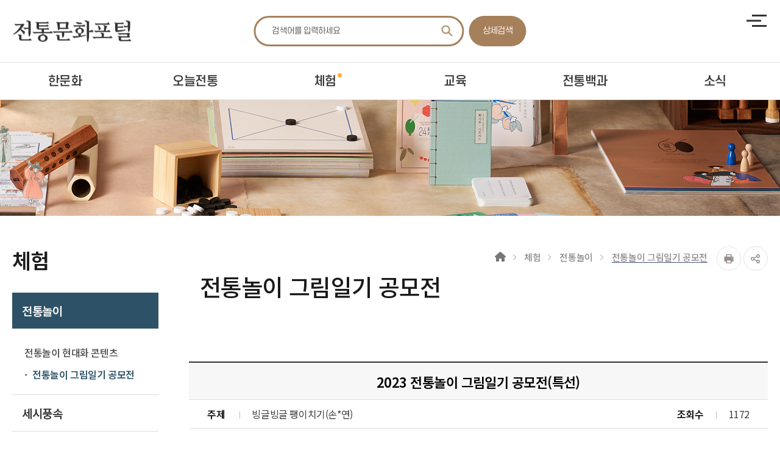

--- FILE ---
content_type: text/html;charset=utf-8
request_url: https://www.kculture.or.kr/brd/board/934/L/menu/933?brdType=R&thisPage=1&bbIdx=14149&searchField=&searchText=&recordCnt=12
body_size: 56507
content:
<!DOCTYPE HTML>
<html lang="ko">
<head>
<title>전통문화포털</title>
<meta http-equiv="X-UA-Compatible" content="IE=edge" />
<!-- <meta property="og:image" content="/images/common/head_logo.png"> -->
<meta
  name="description"
  content="역사, 문화, 생활, 예술, 인문 및 전통문화 등 국내외 한민족 문화정보 제공."
/>
<meta name="msvalidate.01" content="96364D48E8C4A5B4302A3BE34EE3A0AF" />
<meta property="og:url" content="url" />
<meta http-equiv="Expires" content="-1" />
<meta http-equiv="Pragma" content="no-cache" />
<meta http-equiv="Cache-Control" content="No-Cache" />
<meta
  name="viewport"
  content="width=device-width,initial-scale=1.0,minimum-scale=1.0,maximum-scale=1.0,user-scalable=no"
/>
<meta name="format-detection" content="telephone=no" />
<link rel="shortcut icon" href="/_static/kculture/favicon.ico" />

<link href="/_static/kcult/css/NotoSans.css" type="text/css" rel="stylesheet" />
<link
  rel="stylesheet"
  href="https://cdnjs.cloudflare.com/ajax/libs/font-awesome/6.2.0/css/all.min.css"
/>
<link
  rel="stylesheet"
  href="https://cdn.jsdelivr.net/npm/swiper@8/swiper-bundle.min.css"
/>
<link href="/_static/kcult/css/base.css" type="text/css" rel="stylesheet" />
<link href="/_static/kcult/css/layout.css" type="text/css" rel="stylesheet" />
<link href="/_static/kcult/css/slick.css" type="text/css" rel="stylesheet" />
<link
  href="/_static/kcult/css/slick-theme.css"
  type="text/css"
  rel="stylesheet"
/>
<link
  href="/_static/kcult/css/owl_slider.css"
  type="text/css"
  rel="stylesheet"
/>
<link
  href="/_static/kcult/css/owl.carousel.min.css"
  type="text/css"
  rel="stylesheet"
/>
<link href="/_static/kcult/css/board.css" type="text/css" rel="stylesheet" />
<link href="/_static/kcult/css/common.css" type="text/css" rel="stylesheet" />

<link href="/_static/kcult/css/main.css" type="text/css" rel="stylesheet" />

<link href="/_static/kcult/css/search.css" type="text/css" rel="stylesheet" />
<link href="/_static/kcult/css/popup.css" type="text/css" rel="stylesheet" />
<script
  src="/_static/kcult/js/jquery-1.12.4.min.js"
  type="text/javascript"
></script>
<script
  src="/_static/kcult/js/jquery-ui.min.js"
  type="text/javascript"
></script>
<script src="https://cdn.jsdelivr.net/npm/swiper@8/swiper-bundle.min.js"></script>
<script src="/_static/kcult/js/slick.js" type="text/javascript"></script>
<script src="/_static/kcult/js/common.js" type="text/javascript"></script>
<script
  src="/_static/kcult/js/owl.carousel.min.js"
  type="text/javascript"
></script>
<script src="/_static/kcult/js/accordionMenu.js"></script>
<script src="https://ajax.googleapis.com/ajax/libs/webfont/1.4.10/webfont.js"></script>

<!-- Google tag (gtag.js) -->
<script
  async
  src="https://www.googletagmanager.com/gtag/js?id=G-8DS5QY6ZCG"
></script>
<script>
  window.dataLayer = window.dataLayer || [];
  function gtag() {
    dataLayer.push(arguments);
  }
  gtag("js", new Date());

  gtag("config", "G-8DS5QY6ZCG");
</script>

<link
      href="/_static/kcult/css/sub.css?v=231227"
      type="text/css"
      rel="stylesheet"
    />
    <link href="/_static/kcult/css/sub2.css" type="text/css" rel="stylesheet" />
    <script src="/_static/kcult/js/sub.js" type="text/javascript"></script>
    <script
      src="/_static/hansikculture/js/gmedia-video-kculture.min.js"
    ></script>
    <link
      type="text/css"
      rel="stylesheet"
      href="/_static/hansikculture/css/gmedia-video-kculture.min.css"
    />

    <script>
      $(document).ready(function () {
        $(".headerWrap").addClass("subHeadFix");
      });
    </script>
  <link rel="stylesheet" href="/_static/kcult/css/common2.css" />
<link rel="stylesheet" href="/_static/kcult/css/main2.css" />
<script src="/_static/kcult/js/common2.js"></script>
<script src="/_static/kcult/js/main2.js"></script>
<script src="/_static/www/sj/_cmm_prg.js"></script>

<link rel="stylesheet" href="/_static/kcult/css/kcdf25.css" />
<script src="/_static/kcult/js/kcdf25.js"></script>

<link rel="stylesheet" href="/_static/kcult/css/kculture_2026.css" />

<script>
  var _p = "933",
    _p_path = "/100/423/703/755/933/";
</script>
<script>
  /* //20190125 */
  /*topPopup*/
  function setCookie(name, value, expiredays) {
    var todayDate = new Date();
    todayDate.setDate(todayDate.getDate() + expiredays);
    document.cookie =
      name +
      "=" +
      escape(value) +
      "; path=/; expires=" +
      todayDate.toGMTString() +
      ";";
  }

  function closeWin(div, chk, cookname) {
    if (document.getElementById(chk).checked) {
      setCookie(cookname, "done", 1);
    }
    $(document)
      .find("#" + div)
      .animate({ height: 0 }, 500);
  }
  /* 20190125// */
</script>

<script>
  // 우클릭 방지
  document.addEventListener("contextmenu", function (e) {
    e.preventDefault();
    return false;
  });

  // F12, Ctrl+Shift+I, Ctrl+U 등 개발자 도구 방지
  document.addEventListener("keydown", function (e) {
    // F12 방지
    if (e.key === "F12") {
      e.preventDefault();
      return false;
    }

    // Ctrl+Shift+I (개발자 도구)
    if (e.ctrlKey && e.shiftKey && e.key === "I") {
      e.preventDefault();
      return false;
    }

    // Ctrl+U (소스 보기)
    if (e.ctrlKey && e.key === "u") {
      e.preventDefault();
      return false;
    }

    // Ctrl+S (저장)
    if (e.ctrlKey && e.key === "s") {
      e.preventDefault();
      return false;
    }
  });

  // 드래그 방지
  document.addEventListener("dragstart", function (e) {
    e.preventDefault();
    return false;
  });

  // 선택 방지
  document.addEventListener("selectstart", function (e) {
    e.preventDefault();
    return false;
  });
</script>

<script src="/_static/www/sj/jquery.blockUI.min.js"></script>
<script src="/_static/www/sj/_cmm_prg.js"></script>
<meta property="og:title" content="전통문화포털/체험/전통놀이/전통놀이 그림일기 공모전/2023" />

<!-- jini tpl path : jsp/www/cms/template/site/2/head_resource.jsp --></head>
<body>
<div id="SkipNavi">
	<div class="skip">건너뛰기링크</div>
	<ul>
		<li><a href="#content">본문 바로가기</a></li>
		<li><a href="#gnb">주메뉴 바로가기</a></li>
		<li><a href="#footer">푸터 바로가기</a></li>
	</ul>
	<!--test-->
</div>

<div id="wrapper">

	<script>
		function goSearch() {
			if($.trim($('#kwd').val()) == '') {
				alert('검색어를 입력해 주세요');
				return false;
			}
		}
	</script>


<div id="header">
    <div class="inner">
        <h1>
            <a href="/" class="btn">
                <img src="/_static/kcult/img/common/logo02.png" alt="전통문화포털" class="pc-only">
                <img src="/_static/kcult/img/common/logo02_mo.png" alt="전통문화포털" class="mo-only">
            </a>
        </h1>
        <!-- .hd-search -->
        <form name="sch1" action="/search/search.do">
        	<input type="hidden" value="1" name="thisPage">
			<input type="hidden" value="" name="brdType">
			<input type="hidden" value="" name="bbIdx">
			<input type="hidden" value="TOTAL" name="category">
            <div class="hd-search">
                <a href="#" class="btn btn-toggle mo-only">검색창 열고 닫기</a>
                <p class="input-search">
                    <label for="kwd" class="blind">검색어를 입력하세요</label>
                    <input type="text" name="kwd" id="kwd" title="검색어를 입력하세요" placeholder="검색어를 입력하세요">
                    <input type="submit" class="btn btn-sch" value="검색">
                </p>
                <a href="#" class="btn btn-detail pc-only">상세검색</a>
            </div>
        </form>
        <a href="#" class="btn btn-gnball-open pc-only"><span>전체메뉴 열기</span></a>
        <a href="#" class="btn btn-gnball-open mo-only" id="gnbAllOpen"><span>전체메뉴 열고 닫기</span></a>
    </div>
    <div id="gnbAll">
        <div class="gnb-head pc-only">
            <a href="/" class="gnb-logo"><img src="/_static/kcult/img/common/logo02.png" alt="전통문화포털" class="pc-only"></a>
            <h2 class="title">전체메뉴</h2>
            <!-- <a href="#" class="btn btn-gnball-close">닫기</a>  -->
        </div>
        <div class="gnb-body">
        	<ul class="gnb-depth1">
	       	<li>
					<a  href="http://www.kculture.or.kr/cms/content/view/717"  data-menu-idx="715" target="_self" class="btn btn-menu pc-only"><span>한문화</span></a>
					<a href="javascript:void(0)" class="btn btn-menu mo-only"><span>한문화</span></a>
					<a href="#" class="btn btn-toggle mo-only">하위메뉴 열고 닫기</a>
					<ul class="gnb-depth2">
						<li>
								<a  href="http://www.kculture.or.kr/cms/content/view/717"  data-menu-idx="1081" class="btn"><span>한지<span></a>
							
								<ul class="gnb-depth3">
									<li><a  href="http://www.kculture.or.kr/cms/content/view/717"  data-menu-idx="717" class="btn">한지가헌</a></li>
									<li><a  href="http://www.kculture.or.kr/brd/board/1084/L/menu/1082"  data-menu-idx="1082" class="btn">한지전시</a></li>
									<li><a  href="http://www.kculture.or.kr/brd/board/1112/L/menu/1113"  data-menu-idx="1113" class="btn">한지공방소개</a></li>
									</ul>
							</li>
						<li>
								<a  href="http://www.kculture.or.kr/brd/board/793/L/menu/794"  data-menu-idx="713" class="btn"><span>한식<span></a>
							
								<ul class="gnb-depth3">
									<li><a  href="http://www.kculture.or.kr/brd/board/793/L/menu/794"  data-menu-idx="794" class="btn">한식문화 홍보 캠페인</a></li>
									<li><a  href="http://www.kculture.or.kr/brd/board/696/L/menu/714"  data-menu-idx="714" class="btn">한식문화상자</a></li>
									<li><a  href="http://www.kculture.or.kr/brd/board/807/L/menu/806"  data-menu-idx="806" class="btn">한식당 물품개발</a></li>
									<li><a  href="http://www.kculture.or.kr/brd/board/602/L/menu/710"  data-menu-idx="709" class="btn">한식문화공감</a></li>
									<li><a  href="http://www.kculture.or.kr/brd/board/645/L/menu/708"  data-menu-idx="708" class="btn">구술채록</a></li>
									<li><a  href="http://www.kculture.or.kr/brd/board/640/L/menu/735"  data-menu-idx="735" class="btn">한식문화사전</a></li>
									</ul>
							</li>
						<li>
								<a  href="http://www.kculture.or.kr/cms/content/view/902"  data-menu-idx="900" class="btn"><span>한복<span></a>
							
								<ul class="gnb-depth3">
									<li><a  href="http://www.kculture.or.kr/cms/content/view/902"  data-menu-idx="901" class="btn">한복알기</a></li>
									<li><a  href="http://www.kculture.or.kr/brd/board/1075/L/menu/909"  data-menu-idx="906" class="btn">한복보기</a></li>
									<li><a  href="http://www.kculture.or.kr/brd/board/1077/L/menu/1067"  data-menu-idx="910" class="btn">한복사전</a></li>
									<li><a  href="http://www.kculture.or.kr/clothes/code/941/menu/921"  data-menu-idx="920" class="btn">시대별 한복</a></li>
									<li><a  href="http://www.kculture.or.kr/cms/content/view/1080"  data-menu-idx="1080" class="btn">한복마름방</a></li>
									</ul>
							</li>
						<li>
								<a  href="http://www.kculture.or.kr/brd/board/388/L/menu/443?searchCategory=&rootCate=284"  data-menu-idx="441" class="btn"><span>전통문양<span></a>
							
								<ul class="gnb-depth3">
									<li><a  href="http://www.kculture.or.kr/brd/board/388/L/menu/443?searchCategory=&rootCate=284"  data-menu-idx="443" class="btn">전통문양</a></li>
									<li><a  href="http://www.kculture.or.kr/brd/board/803/L/menu/802"  data-menu-idx="802" class="btn">전통문양활용</a></li>
									</ul>
							</li>
						</ul>
				</li>
			<li>
					<a  href="http://www.kculture.or.kr/cms/content/view/892"  data-menu-idx="706" target="_self" class="btn btn-menu pc-only"><span>오늘전통</span></a>
					<a href="javascript:void(0)" class="btn btn-menu mo-only"><span>오늘전통</span></a>
					<a href="#" class="btn btn-toggle mo-only">하위메뉴 열고 닫기</a>
					<ul class="gnb-depth2">
						<li>
								<a  href="http://www.kculture.or.kr/cms/content/view/892"  data-menu-idx="880" class="btn"><span>오늘전통창업 기업<span></a>
							
								<ul class="gnb-depth3">
									<li><a  href="http://www.kculture.or.kr/cms/content/view/892"  data-menu-idx="892" class="btn">사업 소개</a></li>
									<li><a  href="http://www.kculture.or.kr/cms/content/view/1089"  data-menu-idx="1089" class="btn">오늘전통창업 기업</a></li>
									<li><a  href="http://www.kculture.or.kr/brd/board/885/L/menu/893"  data-menu-idx="893" class="btn">입을거리</a></li>
									<li><a  href="http://www.kculture.or.kr/brd/board/886/L/menu/894"  data-menu-idx="894" class="btn">꾸밈새</a></li>
									<li><a  href="http://www.kculture.or.kr/brd/board/887/L/menu/895"  data-menu-idx="895" class="btn">먹거리</a></li>
									<li><a  href="http://www.kculture.or.kr/brd/board/888/L/menu/896"  data-menu-idx="896" class="btn">집꾸미기</a></li>
									<li><a  href="http://www.kculture.or.kr/brd/board/889/L/menu/897"  data-menu-idx="897" class="btn">살림살이</a></li>
									<li><a  href="http://www.kculture.or.kr/brd/board/890/L/menu/898"  data-menu-idx="898" class="btn">즐길거리</a></li>
									<li><a  href="http://www.kculture.or.kr/brd/board/891/L/menu/899"  data-menu-idx="899" class="btn">이음마당</a></li>
									</ul>
							</li>
						<li>
								<a  href="http://www.kculture.or.kr/cms/content/view/1091"  data-menu-idx="1090" class="btn"><span>전통문화 혁신이용권<span></a>
							
								<ul class="gnb-depth3">
									<li><a  href="http://www.kculture.or.kr/cms/content/view/1091"  data-menu-idx="1091" class="btn">사업소개</a></li>
									<li><a  href="http://www.kculture.or.kr/cms/content/view/1092"  data-menu-idx="1092" class="btn">우수사례</a></li>
									</ul>
							</li>
						</ul>
				</li>
			<li>
					<a  href="http://www.kculture.or.kr/brd/board/682/L/menu/704"  data-menu-idx="423" target="_self" class="btn btn-menu pc-only on" title="현재 페이지 대메뉴"><span>체험</span></a>
					<a href="javascript:void(0)" class="btn btn-menu mo-only on" title="현재 페이지 대메뉴"><span>체험</span></a>
					<a href="#" class="btn btn-toggle mo-only">하위메뉴 열고 닫기</a>
					<ul class="gnb-depth2">
						<li>
								<a  href="http://www.kculture.or.kr/brd/board/682/L/menu/704"  data-menu-idx="703" class="btn on" title="현재 페이지 상위 메뉴"><span>전통놀이<span></a>
							
								<ul class="gnb-depth3">
									<li><a  href="http://www.kculture.or.kr/brd/board/682/L/menu/704"  data-menu-idx="704" class="btn">전통놀이 현대화 콘텐츠</a></li>
									<li><a  href="http://www.kculture.or.kr/brd/board/934/L/menu/933"  data-menu-idx="755" class="btn on" title="현재 페이지">전통놀이 그림일기 공모전</a></li>
									</ul>
							</li>
						<li>
								<a  href="http://www.kculture.or.kr/brd/board/804/L/menu/805"  data-menu-idx="808" class="btn"><span>세시풍속<span></a>
							
								<ul class="gnb-depth3">
									<li><a  href="http://www.kculture.or.kr/brd/board/804/L/menu/805"  data-menu-idx="805" class="btn">세시풍속</a></li>
									</ul>
							</li>
						<li>
								<a  href="http://www.kculture.or.kr/cms/content/view/1095"  data-menu-idx="1093" class="btn"><span>가상현실콘텐츠<span></a>
							
								<ul class="gnb-depth3">
									<li><a  href="http://www.kculture.or.kr/cms/content/view/1095"  data-menu-idx="1095" class="btn">전통놀이 콘텐츠</a></li>
									<li><a  href="http://www.kculture.or.kr/cms/content/view/1094"  data-menu-idx="1094" class="btn">궁 콘텐츠</a></li>
									</ul>
							</li>
						</ul>
				</li>
			<li>
					<a  href="http://www.kculture.or.kr/cms/content/view/1097"  data-menu-idx="440" target="_self" class="btn btn-menu pc-only"><span>교육</span></a>
					<a href="javascript:void(0)" class="btn btn-menu mo-only"><span>교육</span></a>
					<a href="#" class="btn btn-toggle mo-only">하위메뉴 열고 닫기</a>
					<ul class="gnb-depth2">
						<li>
								<a  href="http://www.kculture.or.kr/cms/content/view/1097"  data-menu-idx="1096" class="btn"><span>전통문화 전문인력양성<span></a>
							
								<ul class="gnb-depth3">
									<li><a  href="http://www.kculture.or.kr/cms/content/view/1097"  data-menu-idx="1097" class="btn">전통가온</a></li>
									<li><a  href="http://www.kculture.or.kr/cms/content/view/1098"  data-menu-idx="1098" class="btn">전통누리</a></li>
									<li><a  href="http://www.kculture.or.kr/cms/content/view/1111"  data-menu-idx="1111" class="btn">전통누리 온라인콘텐츠</a></li>
									</ul>
							</li>
						<li>
								<a  href="http://www.kculture.or.kr/cms/content/view/737"  data-menu-idx="746" class="btn"><span>전통교육<span></a>
							
								<ul class="gnb-depth3">
									<li><a  href="http://www.kculture.or.kr/cms/content/view/737"  data-menu-idx="736" class="btn">쿵떡쿵떡 조랭이</a></li>
									<li><a  href="http://www.kculture.or.kr/cms/content/view/797"  data-menu-idx="797" class="btn">어린이용 전통문화 인성교육</a></li>
									<li><a  href="http://www.kculture.or.kr/cms/content/view/740"  data-menu-idx="739" class="btn">초등용 전통문화 인성교육</a></li>
									</ul>
							</li>
						</ul>
				</li>
			<li>
					<a  href="http://www.kculture.or.kr/cms/content/view/425"  data-menu-idx="449" target="_self" class="btn btn-menu pc-only"><span>전통백과</span></a>
					<a href="javascript:void(0)" class="btn btn-menu mo-only"><span>전통백과</span></a>
					<a href="#" class="btn btn-toggle mo-only">하위메뉴 열고 닫기</a>
					<ul class="gnb-depth2">
						<li>
								<a  href="http://www.kculture.or.kr/cms/content/view/425"  data-menu-idx="424" class="btn"><span>한국전통옛집<span></a>
							
								<ul class="gnb-depth3">
									<li><a  href="http://www.kculture.or.kr/cms/content/view/425"  data-menu-idx="425" class="btn">소개</a></li>
									<li><a  href="http://www.kculture.or.kr/oldHome/list/menu/426"  data-menu-idx="426" class="btn">한국전통옛집</a></li>
									</ul>
							</li>
						<li>
								<a  href="http://www.kculture.or.kr/cms/content/view/445"  data-menu-idx="444" class="btn"><span>생활문화공간<span></a>
							
								<ul class="gnb-depth3">
									<li><a  href="http://www.kculture.or.kr/cms/content/view/445"  data-menu-idx="445" class="btn">소개</a></li>
									<li><a  href="http://www.kculture.or.kr/brd/board/401/L/menu/446"  data-menu-idx="446" class="btn">생활문화공간</a></li>
									</ul>
							</li>
						<li>
								<a  href="http://www.kculture.or.kr/www/jsp/prg/map/map.jsp?menuIdx=431&type=2"  data-menu-idx="429" class="btn"><span>전통문화지도<span></a>
							
								<ul class="gnb-depth3">
									<li><a  href="http://www.kculture.or.kr/www/jsp/prg/map/map.jsp?menuIdx=431&type=2"  data-menu-idx="431" class="btn">생활문화공간</a></li>
									<li><a  href="http://www.kculture.or.kr/www/jsp/prg/map/map.jsp?menuIdx=433&type=4"  data-menu-idx="433" class="btn">국가무형유산</a></li>
									<li><a  href="http://www.kculture.or.kr/www/jsp/prg/map/map.jsp?menuIdx=434&type=5"  data-menu-idx="434" class="btn">100대 민족문화상징</a></li>
									<li><a  href="http://www.kculture.or.kr/www/jsp/prg/map/map.jsp?menuIdx=435&type=6"  data-menu-idx="435" class="btn">문화인물</a></li>
									<li><a  href="http://www.kculture.or.kr/www/jsp/prg/map/map.jsp?menuIdx=436&type=7"  data-menu-idx="436" class="btn">선현의 표준영정</a></li>
									<li><a  href="http://www.kculture.or.kr/www/jsp/prg/map/map.jsp?menuIdx=430&type=1"  data-menu-idx="430" class="btn">한국전통옛집</a></li>
									</ul>
							</li>
						<li>
								<a  href="http://www.kculture.or.kr/cms/content/view/452"  data-menu-idx="450" class="btn"><span>100대 민족문화상징<span></a>
							
								<ul class="gnb-depth3">
									<li><a  href="http://www.kculture.or.kr/cms/content/view/452"  data-menu-idx="451" class="btn">소개</a></li>
									<li><a  href="http://www.kculture.or.kr/brd/board/219/L/menu/456"  data-menu-idx="456" class="btn">분야별 문화상징</a></li>
									<li><a  href="http://www.kculture.or.kr/brd/board/219/L/menu/457"  data-menu-idx="457" class="btn">이름별 문화상징</a></li>
									</ul>
							</li>
						<li>
								<a  href="http://www.kculture.or.kr/cms/content/view/460"  data-menu-idx="458" class="btn"><span>한국의 문화인물<span></a>
							
								<ul class="gnb-depth3">
									<li><a  href="http://www.kculture.or.kr/cms/content/view/460"  data-menu-idx="459" class="btn">소개</a></li>
									<li><a  href="http://www.kculture.or.kr/brd/board/252/L/menu/463"  data-menu-idx="463" class="btn">분야별 문화인물</a></li>
									<li><a  href="http://www.kculture.or.kr/brd/board/252/L/menu/464"  data-menu-idx="464" class="btn">연도별 문화인물</a></li>
									<li><a  href="http://www.kculture.or.kr/brd/board/252/L/menu/465"  data-menu-idx="465" class="btn">이름별 문화인물</a></li>
									</ul>
							</li>
						<li>
								<a  href="http://www.kculture.or.kr/cms/content/view/468"  data-menu-idx="466" class="btn"><span>선현의 표준영정<span></a>
							
								<ul class="gnb-depth3">
									<li><a  href="http://www.kculture.or.kr/cms/content/view/468"  data-menu-idx="467" class="btn">소개</a></li>
									<li><a  href="http://www.kculture.or.kr/brd/board/275/L/menu/473"  data-menu-idx="473" class="btn">분야별 표준영정</a></li>
									<li><a  href="http://www.kculture.or.kr/brd/board/275/L/menu/474"  data-menu-idx="474" class="btn">시대별 표준영정</a></li>
									<li><a  href="http://www.kculture.or.kr/brd/board/275/L/menu/475"  data-menu-idx="475" class="btn">이름별 표준영정</a></li>
									</ul>
							</li>
						<li>
								<a  href="http://www.kculture.or.kr/brd/board/550/L/menu/476"  data-menu-idx="476" class="btn"><span>국가무형유산<span></a>
							
								</ul>
				</li>
			<li>
					<a  href="http://www.kculture.or.kr/brd/board/399/L/menu/498"  data-menu-idx="497" target="_self" class="btn btn-menu pc-only"><span>소식</span></a>
					<a href="javascript:void(0)" class="btn btn-menu mo-only"><span>소식</span></a>
					<a href="#" class="btn btn-toggle mo-only">하위메뉴 열고 닫기</a>
					<ul class="gnb-depth2">
						<li>
								<a  href="http://www.kculture.or.kr/brd/board/399/L/menu/498"  data-menu-idx="718" class="btn"><span>문화 소식<span></a>
							
								<ul class="gnb-depth3">
									<li><a  href="http://www.kculture.or.kr/brd/board/399/L/menu/498"  data-menu-idx="498" class="btn">전통문화뉴스</a></li>
									<li><a  href="http://www.kculture.or.kr/brd/board/685/L/menu/719"  data-menu-idx="719" class="btn">공모안내</a></li>
									<li><a  href="http://www.kculture.or.kr/event/list/menu/502"  data-menu-idx="502" class="btn">이벤트</a></li>
									</ul>
							</li>
						<li>
								<a  href="http://www.kculture.or.kr/culture/calendar/list"  data-menu-idx="634" class="btn"><span>행사 안내<span></a>
							
								<ul class="gnb-depth3">
									</ul>
							</li>
						<li>
								<a  href="http://www.kculture.or.kr/brd/board/1086/L/menu/1085"  data-menu-idx="724" class="btn"><span>자료실<span></a>
							
								<ul class="gnb-depth3">
									<li><a  href="http://www.kculture.or.kr/brd/board/1086/L/menu/1085"  data-menu-idx="1085" class="btn">전통기업 톺아보기</a></li>
									<li><a  href="http://www.kculture.or.kr/brd/board/1088/L/menu/1087"  data-menu-idx="1087" class="btn">오늘전통</a></li>
									<li><a  href="http://www.kculture.or.kr/brd/board/551/L/menu/721"  data-menu-idx="721" class="btn">전통이야기</a></li>
									<li><a  href="http://www.kculture.or.kr/brd/board/572/L/menu/722"  data-menu-idx="722" class="btn">전통인물탐방</a></li>
									<li><a  href="http://www.kculture.or.kr/brd/board/693/L/menu/725"  data-menu-idx="725" class="btn">발간물</a></li>
									<li><a  href="http://www.kculture.or.kr/brd/board/694/L/menu/726"  data-menu-idx="726" class="btn">연구자료</a></li>
									</ul>
							</li>
						</ul>
				</li>
			</ul>
        </div>
        
        <a href="#" class="btn btn-gnball-close">닫기</a>
        
        <span class="back" tabindex="0"></span>
    </div>
    <!-- #gnb // PC gnb -->
    <div id="gnb">
        <h2 class="blind">주메뉴</h2>
        <ul class="gnb-depth1">
       	<li>
				<a  href="http://www.kculture.or.kr/cms/content/view/717"  data-menu-idx="715" class="btn btn-menu"><span>한문화</span></a>
				<a href="#" class="btn btn-toggle mo-only">하위메뉴 열고 닫기</a>
				<div class="gnb-depth2">
                    <span class="bg"></span>
                    <div class="inner">
                        <p class="title">한문화</p>
                        <ul>
						<li>
								<a  href="http://www.kculture.or.kr/cms/content/view/717"  data-menu-idx="1081" class="btn"><span>한지<span></a>
							
								<ul class="gnb-depth3">
									<li><a  href="http://www.kculture.or.kr/cms/content/view/717"  data-menu-idx="717" class="btn">한지가헌</a></li>
									<li><a  href="http://www.kculture.or.kr/brd/board/1084/L/menu/1082"  data-menu-idx="1082" class="btn">한지전시</a></li>
									<li><a  href="http://www.kculture.or.kr/brd/board/1112/L/menu/1113"  data-menu-idx="1113" class="btn">한지공방소개</a></li>
									</ul>
							</li>
						<li>
								<a  href="http://www.kculture.or.kr/brd/board/793/L/menu/794"  data-menu-idx="713" class="btn"><span>한식<span></a>
							
								<ul class="gnb-depth3">
									<li><a  href="http://www.kculture.or.kr/brd/board/793/L/menu/794"  data-menu-idx="794" class="btn">한식문화 홍보 캠페인</a></li>
									<li><a  href="http://www.kculture.or.kr/brd/board/696/L/menu/714"  data-menu-idx="714" class="btn">한식문화상자</a></li>
									<li><a  href="http://www.kculture.or.kr/brd/board/807/L/menu/806"  data-menu-idx="806" class="btn">한식당 물품개발</a></li>
									<li><a  href="http://www.kculture.or.kr/brd/board/602/L/menu/710"  data-menu-idx="709" class="btn">한식문화공감</a></li>
									<li><a  href="http://www.kculture.or.kr/brd/board/645/L/menu/708"  data-menu-idx="708" class="btn">구술채록</a></li>
									<li><a  href="http://www.kculture.or.kr/brd/board/640/L/menu/735"  data-menu-idx="735" class="btn">한식문화사전</a></li>
									</ul>
							</li>
						<li>
								<a  href="http://www.kculture.or.kr/cms/content/view/902"  data-menu-idx="900" class="btn"><span>한복<span></a>
							
								<ul class="gnb-depth3">
									<li><a  href="http://www.kculture.or.kr/cms/content/view/902"  data-menu-idx="901" class="btn">한복알기</a></li>
									<li><a  href="http://www.kculture.or.kr/brd/board/1075/L/menu/909"  data-menu-idx="906" class="btn">한복보기</a></li>
									<li><a  href="http://www.kculture.or.kr/brd/board/1077/L/menu/1067"  data-menu-idx="910" class="btn">한복사전</a></li>
									<li><a  href="http://www.kculture.or.kr/clothes/code/941/menu/921"  data-menu-idx="920" class="btn">시대별 한복</a></li>
									<li><a  href="http://www.kculture.or.kr/cms/content/view/1080"  data-menu-idx="1080" class="btn">한복마름방</a></li>
									</ul>
							</li>
						<li>
								<a  href="http://www.kculture.or.kr/brd/board/388/L/menu/443?searchCategory=&rootCate=284"  data-menu-idx="441" class="btn"><span>전통문양<span></a>
							
								<ul class="gnb-depth3">
									<li><a  href="http://www.kculture.or.kr/brd/board/388/L/menu/443?searchCategory=&rootCate=284"  data-menu-idx="443" class="btn">전통문양</a></li>
									<li><a  href="http://www.kculture.or.kr/brd/board/803/L/menu/802"  data-menu-idx="802" class="btn">전통문양활용</a></li>
									</ul>
							</li>
						</ul>
					</div>
			</li>
		<li>
				<a  href="http://www.kculture.or.kr/cms/content/view/892"  data-menu-idx="706" class="btn btn-menu"><span>오늘전통</span></a>
				<a href="#" class="btn btn-toggle mo-only">하위메뉴 열고 닫기</a>
				<div class="gnb-depth2">
                    <span class="bg"></span>
                    <div class="inner">
                        <p class="title">오늘전통</p>
                        <ul>
						<li>
								<a  href="http://www.kculture.or.kr/cms/content/view/892"  data-menu-idx="880" class="btn"><span>오늘전통창업 기업<span></a>
							
								<ul class="gnb-depth3">
									<li><a  href="http://www.kculture.or.kr/cms/content/view/892"  data-menu-idx="892" class="btn">사업 소개</a></li>
									<li><a  href="http://www.kculture.or.kr/cms/content/view/1089"  data-menu-idx="1089" class="btn">오늘전통창업 기업</a></li>
									<li><a  href="http://www.kculture.or.kr/brd/board/885/L/menu/893"  data-menu-idx="893" class="btn">입을거리</a></li>
									<li><a  href="http://www.kculture.or.kr/brd/board/886/L/menu/894"  data-menu-idx="894" class="btn">꾸밈새</a></li>
									<li><a  href="http://www.kculture.or.kr/brd/board/887/L/menu/895"  data-menu-idx="895" class="btn">먹거리</a></li>
									<li><a  href="http://www.kculture.or.kr/brd/board/888/L/menu/896"  data-menu-idx="896" class="btn">집꾸미기</a></li>
									<li><a  href="http://www.kculture.or.kr/brd/board/889/L/menu/897"  data-menu-idx="897" class="btn">살림살이</a></li>
									<li><a  href="http://www.kculture.or.kr/brd/board/890/L/menu/898"  data-menu-idx="898" class="btn">즐길거리</a></li>
									<li><a  href="http://www.kculture.or.kr/brd/board/891/L/menu/899"  data-menu-idx="899" class="btn">이음마당</a></li>
									</ul>
							</li>
						<li>
								<a  href="http://www.kculture.or.kr/cms/content/view/1091"  data-menu-idx="1090" class="btn"><span>전통문화 혁신이용권<span></a>
							
								<ul class="gnb-depth3">
									<li><a  href="http://www.kculture.or.kr/cms/content/view/1091"  data-menu-idx="1091" class="btn">사업소개</a></li>
									<li><a  href="http://www.kculture.or.kr/cms/content/view/1092"  data-menu-idx="1092" class="btn">우수사례</a></li>
									</ul>
							</li>
						</ul>
					</div>
			</li>
		<li>
				<a  href="http://www.kculture.or.kr/brd/board/682/L/menu/704"  data-menu-idx="423" class="btn btn-menu on" title="현재 페이지 대메뉴"><span>체험</span></a>
				<a href="#" class="btn btn-toggle mo-only">하위메뉴 열고 닫기</a>
				<div class="gnb-depth2">
                    <span class="bg"></span>
                    <div class="inner">
                        <p class="title">체험</p>
                        <ul>
						<li>
								<a  href="http://www.kculture.or.kr/brd/board/682/L/menu/704"  data-menu-idx="703" class="btn on" title="현재 페이지 상위 메뉴"><span>전통놀이<span></a>
							
								<ul class="gnb-depth3">
									<li><a  href="http://www.kculture.or.kr/brd/board/682/L/menu/704"  data-menu-idx="704" class="btn">전통놀이 현대화 콘텐츠</a></li>
									<li><a  href="http://www.kculture.or.kr/brd/board/934/L/menu/933"  data-menu-idx="755" class="btn on" title="현재 페이지">전통놀이 그림일기 공모전</a></li>
									</ul>
							</li>
						<li>
								<a  href="http://www.kculture.or.kr/brd/board/804/L/menu/805"  data-menu-idx="808" class="btn"><span>세시풍속<span></a>
							
								<ul class="gnb-depth3">
									<li><a  href="http://www.kculture.or.kr/brd/board/804/L/menu/805"  data-menu-idx="805" class="btn">세시풍속</a></li>
									</ul>
							</li>
						<li>
								<a  href="http://www.kculture.or.kr/cms/content/view/1095"  data-menu-idx="1093" class="btn"><span>가상현실콘텐츠<span></a>
							
								<ul class="gnb-depth3">
									<li><a  href="http://www.kculture.or.kr/cms/content/view/1095"  data-menu-idx="1095" class="btn">전통놀이 콘텐츠</a></li>
									<li><a  href="http://www.kculture.or.kr/cms/content/view/1094"  data-menu-idx="1094" class="btn">궁 콘텐츠</a></li>
									</ul>
							</li>
						</ul>
					</div>
			</li>
		<li>
				<a  href="http://www.kculture.or.kr/cms/content/view/1097"  data-menu-idx="440" class="btn btn-menu"><span>교육</span></a>
				<a href="#" class="btn btn-toggle mo-only">하위메뉴 열고 닫기</a>
				<div class="gnb-depth2">
                    <span class="bg"></span>
                    <div class="inner">
                        <p class="title">교육</p>
                        <ul>
						<li>
								<a  href="http://www.kculture.or.kr/cms/content/view/1097"  data-menu-idx="1096" class="btn"><span>전통문화 전문인력양성<span></a>
							
								<ul class="gnb-depth3">
									<li><a  href="http://www.kculture.or.kr/cms/content/view/1097"  data-menu-idx="1097" class="btn">전통가온</a></li>
									<li><a  href="http://www.kculture.or.kr/cms/content/view/1098"  data-menu-idx="1098" class="btn">전통누리</a></li>
									<li><a  href="http://www.kculture.or.kr/cms/content/view/1111"  data-menu-idx="1111" class="btn">전통누리 온라인콘텐츠</a></li>
									</ul>
							</li>
						<li>
								<a  href="http://www.kculture.or.kr/cms/content/view/737"  data-menu-idx="746" class="btn"><span>전통교육<span></a>
							
								<ul class="gnb-depth3">
									<li><a  href="http://www.kculture.or.kr/cms/content/view/737"  data-menu-idx="736" class="btn">쿵떡쿵떡 조랭이</a></li>
									<li><a  href="http://www.kculture.or.kr/cms/content/view/797"  data-menu-idx="797" class="btn">어린이용 전통문화 인성교육</a></li>
									<li><a  href="http://www.kculture.or.kr/cms/content/view/740"  data-menu-idx="739" class="btn">초등용 전통문화 인성교육</a></li>
									</ul>
							</li>
						</ul>
					</div>
			</li>
		<li>
				<a  href="http://www.kculture.or.kr/cms/content/view/425"  data-menu-idx="449" class="btn btn-menu"><span>전통백과</span></a>
				<a href="#" class="btn btn-toggle mo-only">하위메뉴 열고 닫기</a>
				<div class="gnb-depth2">
                    <span class="bg"></span>
                    <div class="inner">
                        <p class="title">전통백과</p>
                        <ul>
						<li>
								<a  href="http://www.kculture.or.kr/cms/content/view/425"  data-menu-idx="424" class="btn"><span>한국전통옛집<span></a>
							
								<ul class="gnb-depth3">
									<li><a  href="http://www.kculture.or.kr/cms/content/view/425"  data-menu-idx="425" class="btn">소개</a></li>
									<li><a  href="http://www.kculture.or.kr/oldHome/list/menu/426"  data-menu-idx="426" class="btn">한국전통옛집</a></li>
									</ul>
							</li>
						<li>
								<a  href="http://www.kculture.or.kr/cms/content/view/445"  data-menu-idx="444" class="btn"><span>생활문화공간<span></a>
							
								<ul class="gnb-depth3">
									<li><a  href="http://www.kculture.or.kr/cms/content/view/445"  data-menu-idx="445" class="btn">소개</a></li>
									<li><a  href="http://www.kculture.or.kr/brd/board/401/L/menu/446"  data-menu-idx="446" class="btn">생활문화공간</a></li>
									</ul>
							</li>
						<li>
								<a  href="http://www.kculture.or.kr/www/jsp/prg/map/map.jsp?menuIdx=431&type=2"  data-menu-idx="429" class="btn"><span>전통문화지도<span></a>
							
								<ul class="gnb-depth3">
									<li><a  href="http://www.kculture.or.kr/www/jsp/prg/map/map.jsp?menuIdx=431&type=2"  data-menu-idx="431" class="btn">생활문화공간</a></li>
									<li><a  href="http://www.kculture.or.kr/www/jsp/prg/map/map.jsp?menuIdx=433&type=4"  data-menu-idx="433" class="btn">국가무형유산</a></li>
									<li><a  href="http://www.kculture.or.kr/www/jsp/prg/map/map.jsp?menuIdx=434&type=5"  data-menu-idx="434" class="btn">100대 민족문화상징</a></li>
									<li><a  href="http://www.kculture.or.kr/www/jsp/prg/map/map.jsp?menuIdx=435&type=6"  data-menu-idx="435" class="btn">문화인물</a></li>
									<li><a  href="http://www.kculture.or.kr/www/jsp/prg/map/map.jsp?menuIdx=436&type=7"  data-menu-idx="436" class="btn">선현의 표준영정</a></li>
									<li><a  href="http://www.kculture.or.kr/www/jsp/prg/map/map.jsp?menuIdx=430&type=1"  data-menu-idx="430" class="btn">한국전통옛집</a></li>
									</ul>
							</li>
						<li>
								<a  href="http://www.kculture.or.kr/cms/content/view/452"  data-menu-idx="450" class="btn"><span>100대 민족문화상징<span></a>
							
								<ul class="gnb-depth3">
									<li><a  href="http://www.kculture.or.kr/cms/content/view/452"  data-menu-idx="451" class="btn">소개</a></li>
									<li><a  href="http://www.kculture.or.kr/brd/board/219/L/menu/456"  data-menu-idx="456" class="btn">분야별 문화상징</a></li>
									<li><a  href="http://www.kculture.or.kr/brd/board/219/L/menu/457"  data-menu-idx="457" class="btn">이름별 문화상징</a></li>
									</ul>
							</li>
						<li>
								<a  href="http://www.kculture.or.kr/cms/content/view/460"  data-menu-idx="458" class="btn"><span>한국의 문화인물<span></a>
							
								<ul class="gnb-depth3">
									<li><a  href="http://www.kculture.or.kr/cms/content/view/460"  data-menu-idx="459" class="btn">소개</a></li>
									<li><a  href="http://www.kculture.or.kr/brd/board/252/L/menu/463"  data-menu-idx="463" class="btn">분야별 문화인물</a></li>
									<li><a  href="http://www.kculture.or.kr/brd/board/252/L/menu/464"  data-menu-idx="464" class="btn">연도별 문화인물</a></li>
									<li><a  href="http://www.kculture.or.kr/brd/board/252/L/menu/465"  data-menu-idx="465" class="btn">이름별 문화인물</a></li>
									</ul>
							</li>
						<li>
								<a  href="http://www.kculture.or.kr/cms/content/view/468"  data-menu-idx="466" class="btn"><span>선현의 표준영정<span></a>
							
								<ul class="gnb-depth3">
									<li><a  href="http://www.kculture.or.kr/cms/content/view/468"  data-menu-idx="467" class="btn">소개</a></li>
									<li><a  href="http://www.kculture.or.kr/brd/board/275/L/menu/473"  data-menu-idx="473" class="btn">분야별 표준영정</a></li>
									<li><a  href="http://www.kculture.or.kr/brd/board/275/L/menu/474"  data-menu-idx="474" class="btn">시대별 표준영정</a></li>
									<li><a  href="http://www.kculture.or.kr/brd/board/275/L/menu/475"  data-menu-idx="475" class="btn">이름별 표준영정</a></li>
									</ul>
							</li>
						<li>
								<a  href="http://www.kculture.or.kr/brd/board/550/L/menu/476"  data-menu-idx="476" class="btn"><span>국가무형유산<span></a>
							
								</ul>
					</div>
			</li>
		<li>
				<a  href="http://www.kculture.or.kr/brd/board/399/L/menu/498"  data-menu-idx="497" class="btn btn-menu"><span>소식</span></a>
				<a href="#" class="btn btn-toggle mo-only">하위메뉴 열고 닫기</a>
				<div class="gnb-depth2">
                    <span class="bg"></span>
                    <div class="inner">
                        <p class="title">소식</p>
                        <ul>
						<li>
								<a  href="http://www.kculture.or.kr/brd/board/399/L/menu/498"  data-menu-idx="718" class="btn"><span>문화 소식<span></a>
							
								<ul class="gnb-depth3">
									<li><a  href="http://www.kculture.or.kr/brd/board/399/L/menu/498"  data-menu-idx="498" class="btn">전통문화뉴스</a></li>
									<li><a  href="http://www.kculture.or.kr/brd/board/685/L/menu/719"  data-menu-idx="719" class="btn">공모안내</a></li>
									<li><a  href="http://www.kculture.or.kr/event/list/menu/502"  data-menu-idx="502" class="btn">이벤트</a></li>
									</ul>
							</li>
						<li>
								<a  href="http://www.kculture.or.kr/culture/calendar/list"  data-menu-idx="634" class="btn"><span>행사 안내<span></a>
							
								<ul class="gnb-depth3">
									</ul>
							</li>
						<li>
								<a  href="http://www.kculture.or.kr/brd/board/1086/L/menu/1085"  data-menu-idx="724" class="btn"><span>자료실<span></a>
							
								<ul class="gnb-depth3">
									<li><a  href="http://www.kculture.or.kr/brd/board/1086/L/menu/1085"  data-menu-idx="1085" class="btn">전통기업 톺아보기</a></li>
									<li><a  href="http://www.kculture.or.kr/brd/board/1088/L/menu/1087"  data-menu-idx="1087" class="btn">오늘전통</a></li>
									<li><a  href="http://www.kculture.or.kr/brd/board/551/L/menu/721"  data-menu-idx="721" class="btn">전통이야기</a></li>
									<li><a  href="http://www.kculture.or.kr/brd/board/572/L/menu/722"  data-menu-idx="722" class="btn">전통인물탐방</a></li>
									<li><a  href="http://www.kculture.or.kr/brd/board/693/L/menu/725"  data-menu-idx="725" class="btn">발간물</a></li>
									<li><a  href="http://www.kculture.or.kr/brd/board/694/L/menu/726"  data-menu-idx="726" class="btn">연구자료</a></li>
									</ul>
							</li>
						</ul>
					</div>
			</li>
		</ul>
		<span class="out"></span>
    </div>	          
</div><div class="content">
		<div class="sub_wrap">
			<!-- sub_visual -->
			<div class="subVisual subVisual1">
				<div>
					</div>
			</div>
			<!--// sub_visual -->
			<div class="sub_section clearfix">
				<div class="container">

					<!-- lnb_wrap2 -->
	<div class="lnb_wrap">
		<h2 class="lnbTit"><span>체험</span></h2>
		<ul class="lnb">
		<li>
				<div class="lnb_list">
					<a  href="http://www.kculture.or.kr/brd/board/682/L/menu/704"  data-menu-idx="703" onclick="eval('try{_trk_flashEnvView(\'_TRK_CP=^체험^전통놀이\');}catch(_e){}');">
						전통놀이</a>
				</div>
		<ul>
		<li><a  href="http://www.kculture.or.kr/brd/board/682/L/menu/704"  data-menu-idx="704" onclick="eval('try{_trk_flashEnvView(\'_TRK_CP=^체험^전통놀이^전통놀이 현대화 콘텐츠\');}catch(_e){}');">전통놀이 현대화 콘텐츠</a></li>
		<li><a  href="http://www.kculture.or.kr/brd/board/934/L/menu/933"  data-menu-idx="755" onclick="eval('try{_trk_flashEnvView(\'_TRK_CP=^체험^전통놀이^전통놀이 그림일기 공모전\');}catch(_e){}');">전통놀이 그림일기 공모전</a></li>
		</ul>
		</li>
		<li>
				<div class="lnb_list">
					<a  href="http://www.kculture.or.kr/brd/board/804/L/menu/805"  data-menu-idx="808" onclick="eval('try{_trk_flashEnvView(\'_TRK_CP=^체험^세시풍속\');}catch(_e){}');">
						세시풍속</a>
				</div>
		<ul>
		<li><a  href="http://www.kculture.or.kr/brd/board/804/L/menu/805"  data-menu-idx="805" onclick="eval('try{_trk_flashEnvView(\'_TRK_CP=^체험^세시풍속^세시풍속\');}catch(_e){}');">세시풍속</a></li>
		</ul>
		</li>
		<li>
				<div class="lnb_list">
					<a  href="http://www.kculture.or.kr/cms/content/view/1095"  data-menu-idx="1093" onclick="eval('try{_trk_flashEnvView(\'_TRK_CP=^체험^가상현실콘텐츠\');}catch(_e){}');">
						가상현실콘텐츠</a>
				</div>
		<ul>
		<li><a  href="http://www.kculture.or.kr/cms/content/view/1095"  data-menu-idx="1095" onclick="eval('try{_trk_flashEnvView(\'_TRK_CP=^체험^가상현실콘텐츠^전통놀이 콘텐츠\');}catch(_e){}');">전통놀이 콘텐츠</a></li>
		<li><a  href="http://www.kculture.or.kr/cms/content/view/1094"  data-menu-idx="1094" onclick="eval('try{_trk_flashEnvView(\'_TRK_CP=^체험^가상현실콘텐츠^궁 콘텐츠\');}catch(_e){}');">궁 콘텐츠</a></li>
		</ul>
		</li>
		</ul>
	</div>
	<!-- //lnb_wrap2 -->

<!--contents_wrap-->
					<div class="contents_wrap" id="contents">

						<script src="https://t1.kakaocdn.net/kakao_js_sdk/2.7.4/kakao.min.js"
  integrity="sha384-DKYJZ8NLiK8MN4/C5P2dtSmLQ4KwPaoqAfyA/DfmEc1VDxu4yyC7wy6K1Hs90nka" crossorigin="anonymous"></script>
<script>
  Kakao.init('0bf0445ce6e0404a4ae951f19019ec97'); // 사용하려는 앱의 JavaScript 키 입력
</script>

<div class="tls_wrap clearfix">
	<div class="tls_l">
		<h3 class="sub_top_tit" id="content"><span>전통놀이 그림일기 공모전</span></h3>
	</div>	
	<div class="tls_r">
		<ul class="snb_link">
			<li class="home">
				<div class="icon_home">
					<img src="/_static/kcult/img/sub/home.png" alt="홈 아이콘">
				</div>
			</li>
	<li>
				<div class="de_menu1">체험</div>
			</li>
	<li>
				<div class="de_menu2">전통놀이</div>
			</li>
	<li class="full">
				<div class="de_menu3">전통놀이 그림일기 공모전</div>
			</li>
	</ul>

		<div class="sub_rtop">
			<ul class="etc_area clearfix">
				<li>
					<a href="javascript:;" onclick="window.print();" title="프린트">
						<img src="/_static/kcult/img/common/print_white.png" alt="프린트출력하기">
					</a>
				</li>
				<li class="share_box">
					<a href="javascript:void(0)" onclick="kakaoInit();" class="a_btn" title="공유하기"><img src="/_static/kcult/img/common/share_white.png" alt="sns공유하기"></a>
					<ul class="snb_sns">
						<li>
							<a href="javascript:void(0);" onclick="snsShared('facebook'); return false;" class="share_facebook" target="_blank" title="페이스북 공유하기 새창">
								<img src="/_static/kcult/img/common/sns_facebook.png" alt="Facebook">
							</a>
						</li>
						<li>
							<a href="javascript:void(0);" onclick="snsShared('twitter'); return false;" class="share_twitter" target="_blank" title="트위터 공유하기 새창" style="background-color: ">
								<img src="/_static/kcult/img/common/sns_twitter.png" alt="Tweeter">
							</a>
						</li>
						<li>
							<a href="javascript:void(0);" class="share_kakao" title="카카오톡 공유하기" style="background-color: ">
								<img src="/_static/kcult/img/common/sns_kakao.png" alt="카카오톡">
							</a>
						</li>
						<li>
							<a href="javascript:void(0);" onclick="snsShared('copy'); return false;" class="입력해주세요" title="URL주소 복사하기" style="background-color: ">
								<img src="/_static/kcult/img/common/url_copy.png" alt="URL복사하기">
							</a>
						</li>
					</ul>
				</li>
			</ul>
		</div>
	</div>	
</div>

<script>
function kakaoInit() {
	Kakao.Share.createDefaultButton({
	    container: '.share_kakao',
	    objectType: 'feed',
	    content: {
	      title: document.title,
	      description: '전통문화포털',
	      imageUrl: 'https://www.facebook.com/photo/?fbid=272608484906207&set=a.230517652448624&__tn__=%3C',
	      link: {
	    	mobileWebUrl: location.href,
	        webUrl: location.href,
	      },
	    },
	    buttons: [
	      {
	        title: '바로가기',
	        link: {
	          mobileWebUrl: location.href,
	          webUrl: location.href,
	        },
	      },
	    ],
	  });
}	
</script>

<!-- jini tpl path : jsp/www/cms/template/site/2/body_top.jsp --><script src="/_static/www/sj/filesize.min.js"></script>
<script >
<!--
	
	_FILEUPLOAD_EX_TYPE_FILE_SIZE_EXCEED = '1',
	
	_FILEUPLOAD_EX_TYPE_FILE_ALLOW_EXTENSION = '2',
	
	_FILEUPLOAD_EX_TYPE_FILE_EMPTY = '3';
	
	_DELETE_FILE_IDX_PARAM_NAME = '_jiniUploadFileRemoveIdx';
	
	_DELETE_FILE_KEY_PARAM_NAME = '_jiniUploadFileRemoveKey';
//-->
</script>
<!-- import jquery-fileupload init resource -->
<script src="/_static/www/sj/jini_fileupload.js"></script>
<script>
	$(function(){
		//게시판 영역안의 이미지 가로사이즈 초과 시 축소
		var boardWidth = 0;

		boardWidth = $('.board_wrap_bbs').width();

		$(".board_wrap_bbs img").one("load", function() {
			if(boardWidth < this.width){
				$(this).css({
					'width' : boardWidth - 10,
					'height' : ''
				});

				this.width = boardWidth - 10;
			}
		}).each(function() {
			if(this.complete) $(this).load();
		});

		//게시판 본문 td last class 추가
		$('.basicV tr').each(function(){
			$('td:first', this).addClass('first');
			$('td:last', this).addClass('last');
		});
	});
</script>
<script>

$(function(){
	document.title = "2023 전통놀이 그림일기 공모전(특선) - " + document.title;
});

//페이지로 이동
function goActionPage(action, idx, page) {
	var frm = document.getElementById("boardActionFrm");		//이동폼
	var brdType = frm.brdType;
	var bbIdx = frm.bbIdx;
	var thisPage = frm.thisPage;
	
	if (frm && brdType) {
		if (action && action != "") {
			brdType.value = action;
		}
		if (idx && idx != "") {
			bbIdx.value = idx;
		}
		if (page && page != "") {
			thisPage.value = page;
		}
		
		frm.submit();
	}
}

function windowOpen () {
	var nUrl; var nWidth; var nHeight; var nLeft; var nTop; var nScroll;
	nUrl = arguments[0];
	nWidth = arguments[1];
	nHeight = arguments[2];
	nScroll = (arguments.length > 3 ? arguments[3] : "no");
	nLeft = (arguments.length > 4 ? arguments[4] : (screen.width/2 - nWidth/2));
	nTop = (arguments.length > 5 ? arguments[5] : (screen.height/2 - nHeight/2));
	
	winopen=window.open(nUrl, 'sns_win', "left="+nLeft+",top="+nTop+",width="+nWidth+",height="+nHeight+",scrollbars="+nScroll+",toolbar=no,location=no,directories=no,status=no,menubar=no,resizable=no");
}
</script>

<div class="board_view">
	<div class="tbl_etc">
		<div class="tbl_tit">
			<span>2023 전통놀이 그림일기 공모전(특선)</span>
		</div>
		<div class="tbl_info">
			<span class="tit">
				<em>주제 </em> 빙글빙글 팽이치기(손*연)</span>
			<span class="view">
				<em>조회수</em>1172</span>
		</div>
		
	</div><!-- // view_etc -->
	<div class="view_con">
		<div class="img_area tC">
			<img alt="" src="/jnrepo/upload/editor/202311/a772369158bd46e1be9ca8b0b710096d_1698800210247.png" style="width: 800px; height: 800px;" /></div>
	</div>
	
	<div class="open_box">
 	<div class="open_box_in">
		<div class="open_img">
			<a href="http://www.kogl.or.kr/info/licenseType4.do" target="_blank" title="공공누리 새창">
				<img src="/_static/www/igm/open_box4.png" alt="공공누리 공공저작물 자유이용허락 출처표시, 상업용금지, 변경금지"/>
				</a>
		</div>
		<p class="open_txt">
			본 저작물은 <em class="fw_m">공공누리&nbsp;<a href="http://www.kogl.or.kr/info/licenseType4.do" target="_blank" title="새창">
			출처표시+상업적 이용금지+변경금지</a></em>&nbsp;에 따라 이용할 수 있습니다.
		</p>
	</div>
</div>
<!-- //open_box -->
</div>

<div class="btn_area mt30 tR">
	<a href="/brd/board/934/L/menu/933?brdType=L&amp;thisPage=1&amp;searchField=&amp;searchText=" class="btn_list">목록</a>
</div>

<div class="brd_view page_chg">
	<div class="brd_page">
		<dl>
			<dt>
				이전글
			</dt>
			<dd>
			<a href="/brd/board/934/L/menu/933?brdType=R&amp;thisPage=1&amp;bbIdx=14150&amp;searchField=&amp;searchText=" >2023 전통놀이 그림일기 공모전(특선)</a>
			</dd>
		</dl>
	</div>
	<div class="brd_page">
		<dl>
			<dt>
				다음글
			</dt>
			<dd>
			<a href="/brd/board/934/L/menu/933?brdType=R&amp;thisPage=1&amp;bbIdx=14148&amp;searchField=&amp;searchText=" >2023 전통놀이 그림일기 공모전(특선)</a>
			</dd>
		</dl>
	</div>
</div>
<script>
	var _boardVoTitle = '2023 전통놀이 그림일기 공모전(특선)',
		_boardVoBbIdx = '14149';
</script>

<form name="boardActionFrm" id="boardActionFrm" method="post" action="/brd/board/934/L/menu/933" >
	<input type="hidden" value="1" name="thisPage" />
	<input type="hidden" value="" name="brdType" />
	<input type="hidden" value="" name="bbIdx" />
	<input type="hidden" value="" name="searchField" />
	<input type="hidden" value="" name="searchText" />
</form></div><!--//contents_wrap-->

					<!-- //open_box -->
</div><!--//container-->
			</div>
		</div>
		<div class="quick_typeB">
	<div class="quick_box">
		<span class="skip">빠른 이동 메뉴</span>
		<ul class="q_menu_list">
			<li><a href="https://www.facebook.com/kculture.or.kr/" target="_blank" title="새창 열림">
					<p class="sns-facebook"><img src="/_static/kcult/img/common/sns_facebook.png"" alt=" 페이스북 로고">
					</p><span>Facebook</span>
				</a></li>
			<li><a href="https://www.instagram.com/accounts/login/?next=/kculture_kcdf/" target="_blank" title="새창 열림">
					<p class="sns-insta"><img src="/_static/kcult/img/common/sns_insta.png"" alt=" 인스타그램 로고"></p>
					<span>Instagram</span>
				</a></li>
			<li class="q_menu_top"><button type="button"><img src="/_static/kcult/img/common/side_top.png"" alt=" 상단으로"></a></button></li>
		</ul>
	</div><!--  quick_box -->
</div><!-- // quick -->




</div>
	<div id="footer">
  <div class="inner">
    <p class="ft-logo">
      <img
        src="/_static/kcult/img/common/flogo.png"
        alt="한국공예·디자인문화진흥원"
      />
    </p>
    <ul class="ft-link">
      <li>
        <a href="/cms/content/view/506" class="btn btn-point"
          >개인정보처리방침</a
        >
      </li>
      <li>
        <a href="/cms/content/view/508" class="btn">이메일무단수집거부</a>
      </li>
      <li><a href="/cms/content/view/507" class="btn">저작권정책</a></li>
    </ul>
    <ul class="ft-sns">
      <li class="wa_mark">
        <img
          src="/_static/kcult/img/common/wa_mark.png"
          alt="웹접근성인증마크"
        />
      </li>
      <li>
        <a
          href="https://www.facebook.com/kculture.or.kr/"
          class="btn"
          target="_blank"
          title="새창"
          ><img
            src="/_static/kcult/img/common/ico_sns_ft_fb.png"
            alt="페이스북"
        /></a>
      </li>
      <li>
        <a
          href="https://www.instagram.com/accounts/login/?next=/kculture_kcdf/"
          class="btn"
          target="_blank"
          title="새창"
          ><img
            src="/_static/kcult/img/common/ico_sns_ft_insta.png"
            alt="인스타그램"
        /></a>
      </li>
      <!-- <li><a href="#" class="btn" target="_blank" title="새창"><img src="/_static/kcult/img/common/ico_sns_ft_ytb.png" alt="유튜브"></a></li>  -->
    </ul>
    <address class="address">
      주소 : (03060) 서울시 종로구 율곡로 53 해영회관 2층
    </address>
    <p class="copyright">Copyright © KCDF. All Rights Reserved.</p>
  </div>
</div>
</div><script>
	/* 페이지 title, location 출력 */
	(function(){
		try{
			var locations = '전통문화포털/체험/전통놀이/전통놀이 그림일기 공모전/2023'.split('/'),
				tit = '';
			for(var i = locations.length - 1; i > 0 ; i--){
				var locName = locations[i] || '';				
				if(locName != ''){
					if(tit != ''){
						tit += ' - ';
					}
					tit += locName;
				}
			}
			
			
			if(typeof _p_path != 'undefined' && tit != ''){
				if(_p_path.indexOf('/101/') != -1
					|| _p_path.indexOf('/110/') != -1){
					
					tit = tit.substring(0, tit.lastIndexOf(' -'));
				}
			}

			if(tit != ''){
				var beforeTit = $.trim(document.title);
				if(beforeTit != ''){
					tit += ' - ' + beforeTit;
				}

				document.title = (tit).replace(/&#47;/gi, '/');
			}
		}catch(e){}
	})();
</script>
<!-- jini tpl path : jsp/www/cms/template/site/2/body_bottom.jsp -->
<!-- by JINI -->
</body>
</html>

--- FILE ---
content_type: text/css
request_url: https://www.kculture.or.kr/_static/kcult/css/NotoSans.css
body_size: 2618
content:
@charset "UTF-8";


@font-face {font-family: 'Noto Sans KR';font-style: normal;font-weight: 300;
	src:
	url(//fonts.gstatic.com/ea/notosanskr/v2/NotoSansKR-Light.woff2) format('woff2'),
	url(//fonts.gstatic.com/ea/notosanskr/v2/NotoSansKR-Light.woff) format('woff'),
	url(//fonts.gstatic.com/ea/notosanskr/v2/NotoSansKR-Light.otf) format('opentype');} 
	
@font-face {font-family: 'Noto Sans KR';font-style: normal;font-weight: 400;
	
	src: 
	url(//fonts.gstatic.com/ea/notosanskr/v2/NotoSansKR-Regular.woff2) format('woff2'),	
	url(//fonts.gstatic.com/ea/notosanskr/v2/NotoSansKR-Regular.woff) format('woff'),
	url(//fonts.gstatic.com/ea/notosanskr/v2/NotoSansKR-Regular.otf) format('opentype');}
	
@font-face {font-family: 'Noto Sans KR';font-style: normal;font-weight: 500;
	src:
	url(//fonts.gstatic.com/ea/notosanskr/v2/NotoSansKR-Medium.woff2) format('woff2'),
	url(//fonts.gstatic.com/ea/notosanskr/v2/NotoSansKR-Medium.woff) format('woff'),
	url(//fonts.gstatic.com/ea/notosanskr/v2/NotoSansKR-Medium.otf) format('opentype');}

@font-face {font-family: 'Noto Sans KR';font-style: normal;font-weight: 600;
	src:
	url(//fonts.gstatic.com/ea/notosanskr/v2/NotoSansKR-Bold.woff2) format('woff2'),
	url(//fonts.gstatic.com/ea/notosanskr/v2/NotoSansKR-Bold.woff) format('woff'),
	url(//fonts.gstatic.com/ea/notosanskr/v2/NotoSansKR-Bold.otf) format('opentype');}




/*GmarketSans*/
/* @font-face {
	font-family: 'Gmarket Sans';
	font-style: normal;
	font-weight: 300;
	src:url('/_static/pd/fonts/GmarketSansLight_subset.eot');
	src:local('Gmarket Sans'),
	url('/_static/pd/fonts/GmarketSansLight_subset.woff2') format('woff2'),
		url('/_static/pd/fonts/GmarketSansLight_subset.woff') format('woff'),		
		url('/_static/pd/fonts/GmarketSansLight_subset.otf') format('opentype');
}
@font-face {
	font-family: 'Gmarket Sans';
	font-style: normal;
	font-weight: 500;
	src:url('/_static/hanbok/fonts/GmarketSansMedium_subset.eot');
	src:local('Gmarket Sans'),
	url('/_static/hanbok/fonts/GmarketSansMedium_subset.woff2') format('woff2'),
		url('/_static/hanbok/fonts/GmarketSansMedium_subset.woff') format('woff'),		
		url('/_static/hanbok/fonts/GmarketSansMedium_subset.otf') format('opentype');
}
@font-face {
	font-family: 'Gmarket Sans';
	font-style: normal;
	font-weight: 600;
	src:url('/_static/hanbok/fonts/GmarketSansBold_subset.eot');
	src:local('Gmarket Sans'),
	url('/_static/hanbok/fonts/GmarketSansBold_subset.woff2') format('woff2'),
		url('/_static/hanbok/fonts/GmarketSansBold_subset.woff') format('woff'),		
		url('/_static/hanbok/fonts/GmarketSansBold_subset.otf') format('opentype');
} */

--- FILE ---
content_type: text/css
request_url: https://www.kculture.or.kr/_static/kcult/css/base.css
body_size: 6037
content:
@charset "UTF-8";


/* @import url('https://fonts.googleapis.com/css?family=Nanum+Gothic:400,700,800'); */
@import url(//fonts.googleapis.com/earlyaccess/notosanskr.css);



:root {
	--maincolor: #2d5267;
}

/* 자간 */
.space_between{ letter-spacing: -0.033em;}

/* 텍스트 간격 */
.t_line_height{line-height: 1.5 !important;}

/* 여백 */
.pl10 {padding-left:10px !important;}
.pl15 {padding-left:15px !important;}
.pl20 {padding-left:20px !important;}
.pl25 {padding-left:25px !important;}
.pl30 {padding-left:30px !important;}
.pl40 {padding-left:40px !important;}
.pl45 {padding-left:45px !important;}
.pl50 {padding-left:50px !important;}
.pl60 {padding-left:60px !important;}


.pt15{padding-top: 15px !important;}


.mt0 {margin-top:0 !important;}
.mt5 {margin-top:5px !important;}
.mt10 {margin-top:10px !important;}
.mt13 {margin-top:15px !important;}
.mt15 {margin-top:15px !important;}
.mt20 {margin-top:20px !important;}
.mt25 {margin-top:25px !important;}
.mt30 {margin-top:30px !important;}
.mt35 {margin-top:35px !important;}
.mt40 {margin-top:40px !important;}
.mt50 {margin-top:50px !important;}
.mt17 {margin-top:17px !important;}
.mt27 {margin-top:27px !important;}
.mt37 {margin-top:37px !important;}
.mt47 {margin-top:47px !important;}

.mb40{margin-bottom: 40px !important;}
.mb20{margin-bottom: 20px !important;}
.mb0{margin-bottom: 0px !important;}

.mb8 {margin-bottom:8px !important;}

.pb0{padding-bottom: 0 !important;}

.brb0{border-bottom:0 !important;}

.br0{border-radius: 0 !important;}

.fw400{font-weight: 400 !important;}

/* 정렬 */
.tL {text-align:left !important}
.tC {text-align:center !important}
.tR {text-align:right !important}

.fL{float: left !important;}
.fR{float: right !important;}

/* 버튼 길이 */
.btn_area.w230 a{min-width: 230px;}
.btn_area.w200 a{min-width: 230px;}

.w35{width: 35px !important;}

/*tag all font-size set */



html, body, div, span, applet, object, iframe, h1, h2, h3, h4, h5, h6, p, blockquote, pre,a, abbr, acronym, address, big, cite, code,del, dfn, em, img, ins, kbd, q, s, samp,small, strike, strong, sub, sup, tt, var,
b, u, i,dl, dt, dd, ul, ol, li,fieldset, form, label, legend,table, caption, tbody, tfoot, thead, tr, th, td,article, aside, canvas, details, embed, figure, figcaption, footer, header, hgroup, menu, nav, output, section, summary,
time, mark, audio, video{
	padding: 0; margin: 0; border: 0; letter-spacing: -0.025em ;
	font: inherit;
	-webkit-text-size-adjust:none;
    -webkit-box-sizing: border-box;
    -moz-box-sizing: border-box;
	box-sizing: border-box;
}
h1,h2,h3,h4,h5,h6{ line-height: 1;}
body{
	font-family: 'Noto Sans KR', sans-serif, 'Roboto', 'Dotum';
	color: #393939;
	font-size: 16px;
	line-height:1.3;
}

::placeholder {color: #575757; opacity: 1;}
:-ms-placeholder {color: #575757; opacity: 1;}
::-ms-placeholder {color: #575757; opacity: 1;}

/* SkipNavi */
#SkipNavi{position: fixed; top: 0; left: 0; right: 0; z-index: 99999;}
#SkipNavi li a{ display: block;	width: 100%; height: 0; line-height: 23px; color: #fff; background: #2b2b2b;text-align: center;overflow: hidden;}
#SkipNavi li a:focus { height:25px;}

/* From Style */
input			{vertical-align:middle; -webkit-box-sizing: border-box; -moz-box-sizing: border-box; box-sizing: border-box; padding: 0;}
hr, caption,legend	{position:absolute; height:0; font-size:0px; line-height:0; overflow:hidden; text-indent:-20000px; }
address,cite,em	{font-style:normal;}
fieldset			{border:0; padding:0; }
button, label		{cursor:pointer; border: 0; padding: 0; font-family: inherit; background-color:transparent; /*font-size: initial;*/ } /*5_2_4_2*/
textarea			{border: 1px solid #dadce0; font:inherit; color: inherit;}

strong{font-weight: 500;}
*{ margin:0; padding:0; -webkit-text-size-adjust:none; }
td */*, li **/{ vertical-align: middle; }
ul, ol, li{ list-style:none; }
img{max-width: 100%; max-height: 100%; border: 0 none; vertical-align: top;}

/* Link Style */
a{color: #393939; text-decoration:none; }

/* Table Style */
table		{ border-collapse:collapse; width:100%; }
table td		{ padding:0; }
table td img	{ vertical-align:middle; }
/* th{font-weight:500} */

/* 접근성 */
.skip { display: block; position: absolute; left: -9999px; text-indent: 9999px; width: 0; height: 0; border: 0; overflow: hidden; font-size: 0; line-height: 0; white-space: nowrap }
/*이미지대체텍스트*/
.ir_pm{display: block; position: absolute; left: -9999px; text-indent: 9999px; width: 0; height: 0; border: 0; overflow: hidden; font-size: 0; line-height: 0; white-space: nowrap}
.sr_only{position: absolute;width: 1px; height: 1px; padding: 0; margin: -1px; overflow: hidden; clip: rect(0, 0, 0, 0); border: 0;}

/* 에디터 삽입 컨텐츠 리셋스타일 제거. */
.board_list_detail ol, .board_list_detail ol > li {list-style-type:decimal;}
.board_list_detail ul, .board_list_detail ul > li {list-style-type:disc;}
.board_list_detail ol, .board_list_detail ul {padding-left:19px;}
.board_list_detail i, .board_list_detail em {font-style:italic;}
.board_list_detail b, .board_list_detail strong {font-weight:bold;}


.clearfix:after{content: ""; display: block; width: 0; height: 0; font-size: 0; clear: both;}

select.select_bg_n::-ms-expand {display: none;}
select.select_bg_n {-moz-appearance:none; /* Firefox */-webkit-appearance:none; /* Safari and Chrome */appearance:none;}

select::-ms-expand { display:none; }


/* Safari 6.1+ (9.0 is the latest version of Safari at this time) */
@media screen and (min-color-index:0) and(-webkit-min-device-pixel-ratio:0)
{ @media {
	.safari_only{
		color:#000fff;
		background-color:#cccccc;
	}
}}

/* Safari 9.0+ (iOS Only) */
@supports (-webkit-text-size-adjust:none) and (not (-ms-accelerator:true))
	and (not (-moz-appearance:none))
{

	.safari_only {
		color:#0000FF;
		background-color:#CCCCCC;
	}

}


@media all and (max-width:860px){
	.mt40 {margin-top:30px !important;}
	.mt50 {margin-top:40px !important;}
	
}

@media all and (max-width:580px){
	.mt50 {margin-top:30px !important;}
}

--- FILE ---
content_type: text/css
request_url: https://www.kculture.or.kr/_static/kcult/css/layout.css
body_size: 22608
content:
@charset "UTF-8";

.container {
  position: relative;
  z-index: 0;
  max-width: 1280px;
  margin: 0 auto;
}

/* .sub_section */
.sub_section {
  min-height: 800px;
  padding-bottom: 114px;
}

/*서브 비주얼*/
.subVisual {
  height: 190px;
  background-repeat: no-repeat;
  background-image: url(/_static/kcult/img/common/subVisual1.png) !important;
  background-position: center;
  background-size: cover;
}
.subVisual.subVisual1 {
  background-image: url(/_static/kcult/img/common/subVisual1.png);
}
.subVisual > div {
  padding-top: 62px;
  text-align: center;
}
.subVisual > div h2 {
  font-size: 2.625em;
  color: #fff;
  display: block;
  line-height: 1;
  font-weight: 600;
  position: relative;
}
.subVisual > div h2:after {
  position: absolute;
  content: "";
  display: block;
  background: url(/_static/kcult/img/common/visual_stick.png) no-repeat left 0px
    center;
  width: 40px;
  height: 2px;
  left: 50%;
  bottom: -16px;
  transform: translateX(-50%);
  -ms-transform: translateX(-50%);
  -webkit-transform: translateX(-50%);
}

/* 로케이션(넓은화면) */
.quick_wrap {
  position: relative;
  z-index: 1;
  height: 62px;
  background: #fff;
  max-width: 1200px;
  border: 1px solid #dbdbdb;
  border-width: 1px 1px 1px 0px;
  margin: -30px auto 0;
}
.quick_wrap .container {
  padding: 0;
}
.quick_wrap:after {
  content: "";
  display: block;
  width: 0;
  height: 0;
  font-size: 0;
  clear: both;
}

.quick_wrap .snb_link {
  float: left;
  overflow: inherit;
}
.quick_wrap .snb_link > li.home {
  background: #0d1a54;
  text-align: center;
  top: -1px;
  border: 1px solid #0d1a54;
  border-width: 1px 0;
  height: 62px;
}
.quick_wrap .snb_link > li.home .icon_home {
  display: block;
  min-width: 62px;
  padding: 0;
  border-right: 0;
  background-image: url("/_static/kcult/img/sub/home2.png");
  background-position: center center;
  background-repeat: no-repeat;
}
.quick_wrap .snb_link > li {
  float: left;
  position: relative;
  height: 60px;
  background-color: #fff;
  background-image: url("/_static/kcult/img/sub/bar_on2.png");
  background-position: right 20px center;
  background-repeat: no-repeat;
  font-size: 0.875em;
  margin-right: 0;
  padding-right: 0;
}
.quick_wrap .snb_link > li:last-child {
  padding-right: 0;
}
.quick_wrap .snb_link > li:after {
  display: none;
}
.quick_wrap .snb_link > li.on {
  background-color: #eff0f3;
  background-image: url("/_static/kcult/img/sub/bar_on.png");
  background-position: right 20px center;
  background-repeat: no-repeat;
}
.quick_wrap .snb_link > li:first-child.on {
  background: #0d1a54;
}
.quick_wrap .snb_link > li > a {
  display: block;
  min-width: 200px;
  height: 60px;
  line-height: 60px;
  padding-left: 20px;
  padding-right: 60px;
  border-right: 1px solid #dbdbdb;
  color: #3d3d3d;
}
.quick_wrap .snb_link > li.on > a {
  color: #000;
}
.quick_wrap .snb_link > li.on > a:after {
  transform: rotate(180deg);
}
.quick_wrap .snb_link > li > a:hover,
.snb_link > li > a:focus {
  font-weight: 500;
}
.quick_wrap .snb_link li .L2_Items {
  display: none;
  left: -999em;
  position: absolute;
  z-index: 100;
  max-height: 290px;
  overflow-y: scroll;
}
.quick_wrap .snb_link li.on .L2_Items {
  display: block;
  left: -1px;
  background: #ffffff;
  border: 1px solid #dbdbdb;
  width: 100%;
}
.quick_wrap .snb_link li.de_2items .L2_Items {
  width: 100.5%;
}
.quick_wrap .snb_link li.de_2items.on .L2_Items {
  left: -1px;
}
.quick_wrap .snb_link li .L2_Items li {
  float: inherit;
  position: relative;
  display: inline-block;
  width: 100%;
  margin: 0 auto;
}
.quick_wrap .snb_link li .L2_Items li a {
  display: block;
  width: 100%;
  padding: 15px 10px 15px 20px;
  color: #000000;
}
.quick_wrap .snb_link li .L2_Items li a:hover,
.snb_link li .L2_Items li a:focus {
  color: #006cc0;
  font-weight: 500;
}
.quick_wrap .snb_link > li.de_3items > a.de_menu2 {
  width: 170px;
  padding-right: 0;
}
.quick_wrap .snb_link li:last-child.only {
  background: #254e97;
}

.quick_wrap .sub_rtop {
  float: right;
  position: static;
}
.quick_wrap .sub_rtop > .etc_area > li {
  position: relative;
}
.quick_wrap .sub_rtop > .etc_area > li:first-child {
  padding-right: 0px;
}
.quick_wrap .sub_rtop > .etc_area > li > a {
  border: 0;
  width: 60px;
  height: 60px;
  display: block;
  position: static;
}
.quick_wrap .sub_rtop > .etc_area > li > a img {
  top: 50%;
  transform: translate(0, -50%);
  -ms-transform: translate(0, -50%);
  -webkit-transform: translate(0, calc(-50% + 0.5px));
  position: relative;
  margin-top: 0;
}

.quick_wrap .sub_rtop > .etc_area > li:after {
  content: "";
  width: 1px;
  height: 12px;
  background: #3d3d3d;
  font-size: 0.75em;
  position: absolute;
  right: 0;
  top: 50%;
  transform: translate(0, -50%);
  -ms-transform: translate(0, -50%);
  -webkit-transform: translate(0, -50%);
}

.quick_wrap .sub_rtop > .etc_area > li:last-child:after {
  background: 0;
}

.quick_wrap .snb_sns > li {
  border-radius: inherit;
  margin-bottom: 1px;
  width: auto;
  height: auto;
  padding-top: 5px;
}
.quick_wrap .snb_sns.show {
  width: auto;
  display: block;
  top: 60px;
  opacity: 1;
  left: 0;
}

/* 로케이션(좁은화면) */
.tls_r .snb_link {
  overflow: hidden;
  display: inline-block;
  vertical-align: middle;
  margin-bottom: 5px;
  display: flex;
  align-items: center;
}
.snb_link .home {
  line-height: 12px;
}
.tls_r .snb_link li:first-child {
  margin-right: 13px;
  padding-right: 17px;
}
.tls_r .snb_link li {
  display: inline-block;
  position: relative;
  margin-right: 14px;
  padding-right: 17px;
}
.tls_r .snb_link li > div {
  font-size: 0.938em;
  color: #8c8c8c;
  font-weight: 500;
}

.tls_r .snb_link > li:after {
  content: "";
  display: block;
  position: absolute;
  top: 50%;
  bottom: 0;
  right: 0;
  width: 6px;
  height: 10px;
  transform: translate(0, -50%);
  -webkit-transform: translate(0, -50%);
  -ms-transform: translate(0, -50%);
  background: url(/_static/kcult/img/common/bar_right_on.png) no-repeat center;
}
.tls_r .snb_link li:last-child:after {
  display: none;
}
.tls_r .snb_link li:last-child {
  margin-right: 0;
  padding-right: 15px;
}
.tls_r .snb_link li:last-child > div {
  position: relative;
}
/* .snb_link li .de_menu3{} */
.tls_r .snb_link li:last-child > div:after {
  content: "";
  position: absolute;
  left: 0;
  bottom: 0;
  width: 100%;
  height: 1px;
  background: #4a537f;
}

/*location sns*/
.sub_rtop {
  display: inline-block;
  vertical-align: middle;
}
.sub_rtop > .etc_area {
  padding: 0;
}
.sub_rtop > .etc_area > li {
  float: left;
  text-align: center; /*position: relative;*/
}
.sub_rtop > .etc_area > li.share_box {
  position: relative;
}
.sub_rtop > .etc_area > li:first-child {
  padding-right: 4px;
}
.sub_rtop > .etc_area > li > button {
  display: block;
  width: 100%;
}
.sub_rtop > .etc_area > li > a {
  position: relative;
  display: inline-block;
  width: 40px;
  height: 40px;
  border: 1px solid #e4e4e4;
  border-radius: 50%;
}
.sub_rtop > .etc_area > li > a img {
  margin-top: 12px;
}

/**/
.snb_sns {
  overflow: hidden;
  position: absolute;
  left: 0;
  opacity: 0;
  transition-duration: 0.2s;
  -webkit-transition-duration: 0.2s;
  width: auto;
}
.snb_sns.show {
  display: block;
  width: 206px;
  top: 40px;
  opacity: 1;
  left: -150px;
  z-index: 1;
}
.snb_sns > li {
  display: none;
}
.snb_sns.show > li {
  display: inline-block;
  width: 40px;
  padding-top: 5px;
}
.snb_sns li a {
  display: inline-block;
  text-align: center;
  border-radius: 50%;
}
.snb_sns li a > img {
  vertical-align: middle;
}
/* .snb_sns li:last-child {width: 90px;border: 0;border-radius: 5%;} */
.snb_sns li a.link_copy {
  display: block;
  width: 90px;
  font-size: 0.875em;
  padding: 8px 0;
  color: #353535;
}

/* quick_wrap - QR cord */
/* .qr_cord {position:relative;}
.qrBox{display: none; position:absolute; top:200px; right:-1px; z-index:99999; margin-top:-150px; margin-left:-115px; width: 300px; height: 258px; padding: 28px; background-color: #fff; border: 1px solid #ddd; border-top:0; text-align: center; cursor: pointer;}
.qrBox.on {display:block;}
.qrBox a.qrBoxClose{ position: absolute; top: 6px; right: 6px; width: 30px; height:30px; line-height:32px; background-color: #414141; color: #fff; text-align: center; text-decoration: none;}
.qrBox p{margin: 13px auto 0; font-size:0.96em; word-break:keep-all;} */

/* sub title */
.sub_top_tit {
  position: relative;
  display: block;
}
h4.sub_top_tit {
}
.sub_top_tit span {
  position: relative;
  line-height: 1;
  display: inline-block;
  font-size: 2em;
  color: #1a1a1a;
  white-space: nowrap;
  overflow: hidden;
  text-overflow: ellipsis;
  word-break: keep-all;
  width: calc(100% - 5px);
  padding-bottom: 5px;
}

/* 로케이션(좁은화면) */
.tls_wrap {
  margin: 50px 0 25px;
}
.tls_wrap > .tls_l {
  float: left;
  width: calc(100% - 519px);
}
.tls_wrap > .tls_r {
  float: right;
  display: flex;
  align-items: center;
}

/* LNB */
.lnb_wrap {
  width: 240px;
  position: fixed;
  top: 355px; /* 헤더 높이만큼 조정 */
  float: left;
  z-index: 1000;
  margin-right: 3.9%;
  max-height: 500px;
  z-index: 1000;
  overflow-y: auto;
  background: #fff;
}
.lnb_wrap h2.lnbTit > span {
  color: #1b1b1b;
  display: block;
  font-size: 2.125rem;
  line-height: 1;
  padding: 55px 0 35px;
  font-weight: 600;
}
.lnb_wrap h2.lnbTit.line2 {
  margin-bottom: 27px;
}
.lnb_wrap > ul {
  width: 100%;
  border-bottom: 1px solid #ddd;
}
.lnb_wrap > ul > li {
  border-top: 1px solid #ddd;
}
.lnb_wrap > ul > li.on {
  background: #fff;
}
.lnb_wrap > ul > li:first-child {
  border-top: 0;
}
.lnb_wrap > ul > li .lnb_list {
  display: block;
  width: 100%;
  height: 59px;
  line-height: 56px;
}
.lnb_wrap > ul > li .lnb_list > a {
  vertical-align: middle;
  padding: 0 33px 0 16px;
  color: #353535;
  width: 100%;
  font-size: 1.188em;
  line-height: 1.3;
  font-weight: 600;
  display: block;
  line-height: 59px;
}

.lnb_wrap > ul > li.on > .lnb_list a {
  display: inline-block;
  color: #fff;
  background: #2d5267;
}
.lnb_wrap > ul > li ul {
  background: #fff;
  padding: 30px 5px 23px 20px;
  display: none;
}
.lnb_wrap > ul > li.on ul {
  display: block;
}
.lnb_wrap > ul > li ul li {
  position: relative;
  margin-top: 16px;
}
.lnb_wrap > ul > li ul li:first-child {
  margin-top: 0;
}
.lnb_wrap > ul > li ul li a {
  color: #4e4e4e;
  display: inline-block;
  word-break: keep-all;
  font-weight: 500;
}
.lnb_wrap > ul > li ul li a:hover,
.lnb_wrap > ul > li ul li a:focus {
  color: #000;
}
.lnb_wrap > ul > li ul li a.on {
  position: relative;
  color: #2d5267;
  font-weight: 600;
  padding-left: 13px;
}
.lnb_wrap > ul > li ul li a.on::after {
  position: absolute;
  content: "·";
  color: #2d5267;
  left: 0;
}

.contents_wrap {
  width: calc(100% - 290px);
  margin-left: 290px; /* lnb_wrap 너비 + 여백 */
  display: block;
}

/* LNB 없는 폼 */
.contents_wrap2 {
  width: 100%;
}
h3.sub_top_tit {
  margin: 47px 0 73px;
  text-align: center;
}
h3.sub_top_tit span {
  position: relative;
  line-height: 1;
  display: inline-block;
  font-size: 2.375em;
  color: #1a1a1a;
  font-weight: 500;
}
h3.sub_top_tit span:after {
  content: "";
  position: absolute;
  left: 50%;
  bottom: -20px;
  display: block;
  width: 52px;
  height: 3px;
  background-color: #0d1a54;
  transform: translateX(-50%);
  -webkit-transform: translateX(-50%);
  -ms-transform: translateX(-50%);
}

/* 1111 C타입 */
.new_quick {
  position: relative;
  z-index: 1;
  max-width: 100%;
  margin: 0;
  background: #0d1a54;
  height: 60px;
}

.new_quick .snb_link > li {
  background-image: url(/_static/kcult/img/sub/bar_on4.png);
  background-color: #0d1a54;
  float: left;
  position: relative;
  height: 60px;
  background-position: right 20px center;
  background-repeat: no-repeat;
  margin-right: 0;
  padding-right: 0;
}
.new_quick .snb_link > li.on {
  background-image: url(/_static/kcult/img/sub/bar_on3.png);
  background-color: navy;
}
.new_quick .snb_link > li.on > a {
  color: #fff;
}
.new_quick .snb_link > li > a {
  color: #fff;
  min-width: 180px;
  font-size: 1.063rem;
  height: 60px;
  line-height: 60px;
  padding-left: 25px;
  padding-right: 60px;
  border-right: 1px solid #868daa;
  display: block;
}
.new_quick .snb_link > li.home {
  height: 60px;
  background: #0d1a54;
}
.new_quick .snb_link > li.home .icon_home {
  display: block;
  min-width: 60px;
  padding: 0;
  background-image: url(/_static/kcult/img/sub/home2.png);
  background-position: center center;
  background-repeat: no-repeat;
  border-right: 1px solid #868daa;
}

.new_quick .snb_link li .L2_Items {
  display: none;
  left: -999em;
  position: absolute;
  z-index: 100;
  max-height: 290px;
  overflow-y: scroll;
}

.new_quick .snb_link li.on .L2_Items {
  display: block;
  left: -1px;
  background: #ffffff;
  border: 1px solid #dbdbdb;
  width: 100%;
}

.new_quick .snb_link li .L2_Items li {
  float: none;
  position: relative;
  display: inline-block;
  width: 100%;
  margin: 0 auto;
}

.new_quick .snb_link li .L2_Items li a {
  display: block;
  width: 100%;
  padding: 15px 10px 15px 20px;
  color: #000000;
}

h3.sub_top {
  margin: 53px 0 5px;
  text-align: center;
}
h3.sub_top span {
  position: relative;
  line-height: 1;
  display: inline-block;
  font-size: 2.375em;
  color: #1a1a1a;
  font-weight: 500;
}
h3.sub_top span:after {
  content: "";
  position: absolute;
  left: 0%;
  bottom: 0px;
  display: block;
  width: 100%;
  height: 11px;
  z-index: -1;
  background: #cfd1dd;
}

.sub_middle {
  position: relative;
  line-height: 1;
  padding-bottom: 50px;
  text-align: center;
}

.middle_tit {
  padding-top: 15px;
}
.middle_tit li {
  display: inline-block;
  position: relative;
  padding-right: 23px;
  margin-right: 13px;
  vertical-align: middle;
}
.middle_tit li:first-child {
  padding-right: 22px;
  margin-right: 15px;
}
.middle_tit li:last-child {
  padding-left: 0;
  margin-right: 0;
}
.middle_tit li:last-child:after {
  display: none;
}
.middle_tit li:after {
  content: "";
  display: block;
  position: absolute;
  top: 50%;
  bottom: 0;
  right: 0;
  width: 7px;
  height: 12px;
  transform: translate(0, -50%);
  -webkit-transform: translate(0, -50%);
  -ms-transform: translate(0, -50%);
  background: url(/_static/kcult/img/common/bar_right_on2.png) no-repeat center;
}
.middle_tit li > div {
  font-weight: 300;
  color: #3d3d3d;
}

.middle_icon {
  position: absolute;
  right: 0;
  top: 0;
}
.middle_icon ul {
  overflow: hidden;
}
.middle_icon ul li {
  float: left;
  margin-right: 5px;
}
.middle_icon ul li:last-child {
  margin-right: 0;
}

@media all and (max-width: 1200px) {
  /* sub title */
  h4.sub_top_tit span {
    font-size: 1.875em;
  }

  /* LNB 없는 폼 */
  h3.sub_top_tit span {
    font-size: 2em;
  }

  /* 1111 C타입 */
  h3.sub_top span {
    font-size: 2em;
  }
}
@media all and (max-width: 1024px) {
  /* 1111 C타입 */
  h3.sub_top span {
    font-size: 1.625em;
  }
  h3.sub_top span:after {
    height: 8px;
  }
  .new_quick .snb_link li:last-child {
    padding-right: 0;
  }

  /*서브 비주얼*/
  .subVisual {
    display: none;
  }

  /* sub title */
  h4.sub_top_tit span {
    font-size: 1.625em;
    margin-top: 5px;
  }

  /* 로케이션(넓은화면) */
  .quick_wrap {
    margin: 0 auto;
  }
  .quick_wrap .sub_rtop > .etc_area > li:after {
    display: none;
  }

  /* LNB 없는 폼 */
  h3.sub_top_tit {
    margin: 37px 0 63px;
  }
  h3.sub_top_tit span {
    font-size: 1.625em;
  }

  /* 로케이션(좁은화면) */
  .sub_rtop > .etc_area > li {
    display: none;
  }
  .sub_rtop > .etc_area > li.share_box {
    display: block;
  }
  .snb_link li:last-child {
    padding-right: 15px;
  }

  /* LNB */
  .lnb_wrap {
    display: none;
  }
  .contents_wrap {
    width: 100%;
    margin-left: 0;
    display: block;
  }
}
@media all and (max-width: 860px) {
  /* 1111 C타입 */

  h3.sub_top {
    margin-top: 0px;
  }
  h3.sub_top span {
    font-size: 1.375em;
  }
  h3.sub_top span:after {
    height: 5px;
    bottom: -1px;
  }
  .sub_middle {
    padding-bottom: 20px;
  }
  .middle_tit li > div {
    font-size: 0.938em;
  }
  .middle_tit li > div img {
    width: 16px;
  }
  .middle_icon li {
    width: 32px;
  }

  .new_quick {
    height: 52px;
  }
  .new_quick .snb_link {
    width: 100%;
    margin-top: 0;
  }
  .new_quick .snb_link > li {
    width: 33.3%;
    height: 50px;
  }
  .new_quick .snb_link > li > a {
    font-size: 0.938rem;
    height: 52px;
    line-height: 52px;
  }
  .new_quick .snb_link > li:last-child > a {
    border-right: 0;
  }
  .new_quick .snb_link > li.home {
    display: none;
  }

  /* sub title */
  h4.sub_top_tit span {
    font-size: 1.375em;
    margin-top: 0;
  }

  /* 로케이션(넓은화면) */
  .quick_wrap {
    height: 52px;
  }
  .quick_wrap .snb_link {
    margin-top: 0;
    width: calc(100% - 50px);
  }

  .quick_wrap .snb_link > li {
    height: 50px;
    width: 33.3%;
  }
  .quick_wrap .snb_link > li.home {
    top: 0;
    position: absolute;
    width: 50px;
    height: 50px;
    left: 0;
    display: none;
  }
  .quick_wrap .snb_link > li.home .icon_home {
    min-width: 50px;
  }
  .quick_wrap .snb_link > li > a {
    min-width: 170px;
    height: 50px;
    line-height: 50px;
    padding-left: 20px;
  }
  .quick_wrap .sub_rtop > .etc_area > li > a {
    width: 50px;
    height: 50px;
    line-height: 50px;
  }

  /* .quick_wrap .snb_sns.show{width: 50px;} */
  .quick_wrap .snb_sns.show {
    top: 50px;
  }

  /* LNB 없는 폼 */
  h3.sub_top_tit {
    margin: 0px 0 50px;
  }
  h3.sub_top_tit span {
    font-size: 1.375em;
  }
  h3.sub_top_tit span:after {
    bottom: -15px;
    width: 32px;
    height: 2px;
  }

  /* .sub_section */
  .sub_section {
    padding: 30px 15px 50px;
  }

  /* 로케이션(좁은화면) */
  .tls_wrap {
    margin: 0;
    padding-bottom: 20px;
  }
  .tls_wrap > div {
    float: none !important;
  }
  .tls_wrap .tls_l {
    width: 100%;
  }
  .tls_wrap .tls_r {
    position: relative;
  }

  .snb_link {
    margin-top: 15px;
  }
  .snb_link li:first-child {
    padding-right: 20px;
    margin-right: 10px;
  }
  .snb_link li:last-child {
    padding-right: 0;
  }
  .snb_link li:after {
    width: 6px;
    background-size: 6px;
  }

  .sub_rtop {
    position: absolute;
    right: 0;
    top: 0;
  }
  .sub_rtop > .etc_area > li > a {
    width: 35px;
    height: 35px;
  }
  .sub_rtop > .etc_area > li > a img {
    margin-top: 9px;
  }

  .contents_wrap .snb_sns.show {
    top: 35px;
    width: auto;
  }
  .contents_wrap .snb_sns li img {
    width: 35px;
  }
}
@media all and (max-width: 767px) {
}
@media all and (max-width: 580px) {
  /* 1111 C타입 */
  h3.sub_top {
    margin: 35px 0 0;
  }
  h3.sub_top span {
    font-size: 1.188em;
  }
  h3.sub_top span:after {
    height: 4px;
  }
  .new_quick {
    height: 37px;
  }
  .new_quick .snb_link > li {
    height: 37px;
    width: 50%;
  }
  .new_quick .snb_link > li > a {
    height: 37px;
    line-height: 37px;
    font-size: 0.875rem;
    min-width: 140px;
  }
  .new_quick .snb_link > li:last-child {
    margin-top: 0;
    border-top: 1px solid #868daa;
    width: 100%;
    display: block;
  }
  .new_quick .snb_link > li:last-child > a {
    height: 35px;
  }
  .new_quick .snb_link > li:nth-last-child(-n + 2) > a {
    border-right: 0;
  }

  .sub_middle {
    padding-bottom: 30px;
    margin-top: 15px;
  }
  .middle_tit {
    display: none;
  }
  .middle_icon li {
    width: 30px;
    margin-right: 4px;
  }

  /* sub title */
  h4.sub_top_tit span {
    font-size: 1.188em;
  }

  /* LNB 없는 폼 */
  h3.sub_top_tit {
    margin: 30px 0 30px;
  }
  h3.sub_top_tit span {
    font-size: 1.188em;
  }
  h3.sub_top_tit span:after {
    bottom: -10px;
    width: 22px;
    height: 1px;
  }

  /* 로케이션(넓은화면) */
  .quick_wrap {
    height: 37px;
  }
  .quick_wrap .snb_link {
    width: calc(100% - 35px);
    border-bottom: 1px solid #dbdbdb;
  }

  .quick_wrap .snb_link > li {
    height: 35px;
    width: 50%;
  }
  .quick_wrap .snb_link > li:last-child {
    display: block;
    width: 100%;
    margin-top: 1px;
  }
  .quick_wrap .snb_link > li.home {
    top: 0;
    position: absolute;
    width: 35px;
    height: 35px;
    left: 0;
  }
  .quick_wrap .snb_link > li.home .icon_home {
    min-width: 35px;
  }
  .quick_wrap .snb_link > li > a {
    min-width: 170px;
    height: 35px;
    line-height: 35px;
  }

  .quick_wrap .sub_rtop > .etc_area > li > a {
    width: 35px;
    height: 35px;
    line-height: 35px;
  }
  .quick_wrap .sub_rtop > .etc_area > li > a img {
    width: 20px;
  }

  .quick_wrap .snb_sns.show {
    top: 35px;
  }
  .quick_wrap .snb_sns.show img {
    width: 30px;
  }

  /* 로케이션(좁은화면) */
  .tls_wrap {
    padding-bottom: 15px;
  }

  .contents_wrap .snb_link {
    display: none;
  }
  .contents_wrap2 .snb_link {
    margin-top: 10px;
  }
  .snb_link li {
    margin-right: 5px;
    padding-right: 15px;
  }
  .contents_wrap .snb_link li > div {
    font-size: 0.875em;
  }
  .snb_link li:last-child {
    display: none;
  }
  .snb_link li:nth-last-child(-n + 2) {
    padding-right: 0;
    margin-right: 0;
  }
  .snb_link li:nth-last-child(-n + 2):after {
    display: none;
  }
  .snb_link li:after {
    width: 5px;
    background-size: 5px;
  }
  .snb_link li:nth-last-child(-n + 2) > div {
    color: #0d1a54;
    padding-bottom: 1px;
  }
  .snb_link li:nth-last-child(-n + 2) > div:after {
    content: "";
    position: absolute;
    left: 0;
    bottom: 0;
    width: 100%;
    height: 1px;
    background: #4a537f;
  }

  .tls_wrap {
    position: relative;
  }
  .tls_wrap .tls_r {
    position: absolute;
    top: 0;
    right: 0;
  }
  .sub_rtop {
    position: static;
  }
  .sub_rtop > .etc_area > li > a {
    width: 30px;
    height: 30px;
  }

  .contents_wrap .snb_sns.show {
    top: 30px;
    left: -5px;
  }
  .contents_wrap .snb_sns li img {
    width: 30px;
  }
  .contents_wrap .sub_rtop > .etc_area > li > a img {
    width: 14px;
    margin-top: 8px;
  }
}
@media all and (max-width: 479px) {
  /* .sub_section */
  .sub_section {
    padding: 25px 10px 30px;
  }

  /* 로케이션(넓은화면) */
  .quick_wrap .snb_link > li {
    width: 100%;
  }
  .quick_wrap .snb_link > li:last-child {
    margin-top: 0;
  }
  .quick_wrap .snb_link > li:last-child a {
    border-width: 0px 1px 0px 0px;
  }
  /* .quick_wrap .snb_link > li a{border-bottom: 1px solid #dbdbdb;} */

  /* LNB 없는 폼 */
  h3.sub_top_tit {
    margin: 70px 0 30px;
  }
}


--- FILE ---
content_type: text/css
request_url: https://www.kculture.or.kr/_static/kcult/css/board.css
body_size: 66065
content:
@charset "utf-8";

.hide {
  position: absolute;
  left: -9999px;
  overflow: hidden;
  width: 1px;
  height: 1px;
  line-height: 1px;
  font-size: 1px;
  text-indent: -9999em;
}

/* 게시판 스킨, 스킨2 */
.skin2 select {
  background: #fff url(/_static/kcult/img/sub/select_arrow.png) no-repeat center
    right 17px;
  border-radius: 0px;
  -webkit-appearance: none;
  -moz-appearance: none;
  appearance: none;
  display: none;
}
.skin2 .sch_label {
  display: inline-block;
  float: left;
  height: 40px;
  line-height: 38px;
  margin-right: 5px;
}
.skin2 .sch_slt {
  display: inline-block;
  float: left;
  width: 136px;
  height: 40px;
  padding: 0 26px 0 28px;
  border: 0;
  border: 1px solid #cccccc;
  color: #333333;
  vertical-align: middle;
  margin-right: 10px;
}
.skin2 .sch_input {
  display: inline-block;
  float: left;
  width: 286px;
  height: 40px;
  padding: 0 10px;
  border: 0;
  border: 1px solid #cccccc;
  margin-right: 9px;
}
.skin2 .sch_btn {
  display: inline-block;
  float: right;
  width: 88px;
  height: 40px;
  line-height: 38px;
  background-color: #4d4d4d;
  border: 1px solid #4d4d4d;
  color: #fff;
  font-family: inherit;
  font-size: 1em; /*font-weight:300;*/
  text-align: center;
  -webkit-transition: all 0.3s;
  -moz-transition: all 0.3s;
  transition: all 0.3s;
}
.skin2 .sch_btn span {
  display: inline-block;
  color: #fff;
}
.skin2 .sch_btn:hover,
.skin2 .sch_btn:focus {
  border: 1px solid #4d4d4d;
  background-color: #fff;
}
.skin2 .sch_btn:hover .ico,
.skin2 .sch_btn:focus .ico {
  color: #4d4d4d;
}
.skin2 select.sch_slt::-ms-expand {
  display: none;
}

/*옛집 셀렉트 그룹*/
.slt_group {
  float: left;
  width: 282px;
}
.slt_group .sch_slt {
  width: 85px;
  padding: 0 10px;
  background: #fff url(/_static/kcult/img/sub/select_arrow.png) no-repeat center
    right 10px;
}
.skin2 .slt_group .sch_slt {
  margin-right: 3%;
}

/* .skin2 select {background:#fff url(/_static/kcult/img/common/select_arrow.png) no-repeat center right 10px; border-radius: 0px;-webkit-appearance: none;-moz-appearance: none; appearance: none; display:none;}
.skin2 .sch_label {display:inline-block; float:left; height:40px; line-height:38px; margin-right:5px;}
.skin2 .sch_slt {display:inline-block;float:left;width:136px;height:32px;margin-right:5px; padding:0 26px 0 12px; border:1px solid #cccccc;color:#333333; font-size: 0.875em;}  
.skin2 .sch_slt:last-child{margin-right: 0;}
.skin2 .sch_input {display:inline-block; float:left; width:286px; height:32px; padding: 0 10px; border:1px solid #cccccc; }
.skin2 .sch_btn {display:inline-block; float:left; width:88px; height:32px; line-height:30px; background-color:#fff; border:1px solid #cccccc; color:#4d4d4d; font-family:inherit; font-size:0.938em; text-align:center; -webkit-transition:all 0.3s; -moz-transition:all 0.3s; transition:all 0.3s;}
.skin2 .sch_btn span {display:inline-block; color:#4d4d4d;}
.skin2 .sch_btn:hover, .skin2 .sch_btn:focus { border:1px solid #4d4d4d; background-color:#4d4d4d; }
.skin2 .sch_btn:hover .ico, .skin2 .sch_btn:focus .ico{color: #fff;}
.skin2 select.sch_slt::-ms-expand {display:none} */

/* .sch_bar_box{padding-bottom: 14px; position: relative;}
.sch_bar_box.full{padding-bottom: 0;}
.sch_bar_box.full .sch_bar{float: none; position: relative;}
.sch_bar_box.full .sch_input{min-width: calc(100% - 240px);} */

/*게시판 상단 검색 바*/
.sch_bar_box {
  padding-bottom: 15px;
}
.sch_bar_box .total_txt {
  position: relative;
  float: left;
  font-size: 0.938em;
  color: #3d3d3d;
  font-weight: 500;
}
.sch_bar_box .total_txt > span:nth-child(1) {
  position: relative;
  margin-right: 19px;
}
.sch_bar_box .total_txt > span:nth-child(1):after {
  content: "";
  width: 1px;
  height: 8px;
  background: #c2c2c2;
  position: absolute;
  right: -11px;
  top: 50%;
  transform: translate(0, -50%);
  -ms-transform: translate(0, -50%);
  -webkit-transform: translate(0, -50%);
}
.sch_bar_box .total_txt .total .num {
  color: var(--maincolor);
  position: relative;
}

/*하단 검색*/
.sch_box.skin2 {
  margin-top: 15px;
  padding: 15px;
  background: #f7f7f7;
  border: 1px solid #dedede;
}
.sch_box.skin2 .sch_bar {
  /*overflow: hidden;*/
  max-width: 540px;
  margin: 0 auto;
}
.sch_box.skin2 .sch_slt {
  border: 1px solid #ccc;
}
.sch_box.skin2 .sch_input {
  border: 1px solid #ccc;
}

/*하단검색 셀렉트 3개*/
.sch_box.skin2.list3 {
}
.sch_box.skin2.list3 .sch_bar {
  max-width: 665px;
}

.sch_bar_box .sch_bar {
  float: right;
}
.sch_bar_box .sch_bar.left {
  float: left;
}
.sch_bar_box .sch_bar:after {
  content: "";
  display: block;
  width: 0;
  height: 0;
  clear: both;
}

.sch_bar_box.skin .sch_slt {
  min-width: 86px;
  float: left;
}
.sch_bar_box.skin .sch_input {
  display: inline-block;
  float: left;
  width: 216px;
  height: 30px;
  padding: 0 10px;
  border: 1px solid #999999;
  margin-left: 5px;
}
.sch_bar_box.skin .sch_btn {
  display: inline-block;
  float: left;
  width: 52px;
  height: 30px;
  line-height: 28px;
  background-color: #333333;
  border: 1px solid #333333;
  color: #fff;
  font-size: 0.813em;
  text-align: center;
  -webkit-transition: all 0.3s;
  -moz-transition: all 0.3s;
  transition: all 0.3s;
  margin-left: 5px;
}
.sch_bar_box.skin .sch_btn span {
  display: inline-block;
  color: #fff;
}
.sch_bar_box.skin .sch_btn:hover,
.sch_bar_box.skin .sch_btn:focus {
  border: 1px solid #333333;
  background-color: #fff;
}
.sch_bar_box.skin .sch_btn:hover .ico,
.sch_bar_box.skin .sch_btn:focus .ico {
  color: #333333;
}
.sch_bar_box.skin select.sch_slt::-ms-expand {
  display: none;
}

/*링크 있는 제목*/
.board_list .tit {
  text-align: left;
}
.board_list .tit a {
  display: block;
  width: 100%;
  position: relative;
  z-index: 1;
  overflow: hidden;
  max-width: 100%;
  min-height: 20px;
  vertical-align: top;
  text-overflow: ellipsis;
  white-space: nowrap;
  font-weight: 500;
}

/*페이징*/
.quick_wrap2 ~ .sub_section .pagination {
  padding-top: 40px;
}
.pagination {
  padding-top: 60px;
  font-size: 0;
  text-align: center;
}
.pagination a {
  display: inline-block;
  width: 36px;
  height: 36px;
  line-height: 34px;
  margin: 0 2px;
  color: #343434;
  font-size: 1rem;
  text-align: center;
  vertical-align: middle;
  -webkit-transition: all 0.3s;
  -moz-transition: all 0.3s;
  transition: all 0.3s;
  border-radius: 50%;
}
.pagination .page_arrow {
  padding: 10px;
  border: 1px solid #d1d1d1;
}
.pagination .page_arrow img {
  display: none;
  margin: 0 auto;
  margin-top: 3px;
}
.pagination .page_arrow.l1 {
  margin-right: 4px;
}
.pagination .page_arrow.r1 {
  margin-left: 4px;
}
.pagination span a.active {
  background: #4d4d4d;
  border: 1px solid #4d4d4d;
  color: #fff;
}
.pagination a.current {
  background: #4d4d4d;
  border: 1px solid #4d4d4d;
  color: #fff;
}
.pagination span a:hover,
.pagination span a:focus {
  background: #4d4d4d;
  color: #fff;
}
.pagination span a.active:hover,
.pagination span a.active:focus {
  border: 1px solid #f7f7f7;
}
.pagination a.l2 {
  background: url(/_static/kcult/img/sub/nnext_page.png) center center no-repeat;
}
.pagination a.l1 {
  background: url(/_static/kcult/img/sub/next_page.png) center center no-repeat;
}
.pagination a.r1 {
  background: url(/_static/kcult/img/sub/prev_page.png) center center no-repeat;
}
.pagination a.r2 {
  background: url(/_static/kcult/img/sub/pprev_page.png) center center no-repeat;
}
.pagination a.l2:hover {
  background: #4d4d4d url(/_static/kcult/img/sub/nnext_page_on.png) center
    center no-repeat;
}
.pagination a.l1:hover {
  background: #4d4d4d url(/_static/kcult/img/sub/next_page_on.png) center center
    no-repeat;
}
.pagination a.r1:hover {
  background: #4d4d4d url(/_static/kcult/img/sub/prev_page_on.png) center center
    no-repeat;
}
.pagination a.r2:hover {
  background: #4d4d4d url(/_static/kcult/img/sub/pprev_page_on.png) center
    center no-repeat;
}

/* 버튼 */
.btn_c_120 {
  width: 121px;
  height: 50px;
  background: #1d1d1d;
  display: inline-block;
  text-align: center;
  line-height: 50px;
  color: #fff;
}

/* ipt 가로 (체크박스) */
.tbl_search_wrap {
  border: 1px solid #ccc;
  padding: 40px;
  border-width: 1px 0 1px 0;
  background: #f7f7f7;
}
.tbl_com_wrap {
  overflow: hidden; /*margin-top: 30px;*/
}
.tbl_com_wrap:first-child {
  margin-top: 0;
}
.tbl_com_wrap .tbl_ipt {
  float: left;
  width: 20%;
  margin-top: 30px;
  position: relative;
}
.tbl_com_wrap .tbl_ipt:nth-child(-n + 5) {
  margin-top: 0;
}
.tbl_com_wrap .tbl_ipt.short {
  width: 20%;
}

/*검색 내용*/
.book_wrap {
}
.book:first-child {
  border-top: 3px solid #1b1b1b;
}
.book {
  display: table;
  table-layout: fixed;
  width: 100%;
  padding: 30px 0;
  border-bottom: 1px solid #dedede;
}
.book > div {
  display: table-cell;
  vertical-align: top;
}
.book .book_img {
  width: 230px;
  padding: 0 30px;
}
.book .book_txt span {
  font-size: 0.938em;
  color: #9c9c9c;
  display: block;
  text-align: right;
  margin-top: 24px;
}

/*tbl check*/
.tbl_ipt input[type="checkbox"] {
  width: 19px;
  height: 19px;
  background: none;
  -webkit-appearance: none;
  position: absolute;
  border: 0;
  left: 1px;
  top: 50%;
  transform: translate(0, -50%);
  -ms-transform: translate(0, -50%);
  -webkit-transform: translate(0, -50%);
  z-index: 10;
}
.tbl_ipt input[type="checkbox"] + label {
  display: inline-block;
  cursor: pointer;
  position: relative;
  border-radius: 50%;
  padding-left: 25px; /*font-weight: 300;*/
  vertical-align: top;
  z-index: 5;
}
.tbl_ipt input[type="checkbox"] + label:before {
  content: "";
  display: inline-block;
  width: 16px;
  height: 16px;
  position: absolute;
  top: 50%;
  left: 1px;
  border: 1px solid #777777;
  z-index: 5;
  background: #ffffff;
  transform: translate(0, -50%);
  -ms-transform: translate(0, -50%);
  -webkit-transform: translate(0, -50%);
}
.tbl_ipt input[type="checkbox"]:checked {
  width: 20px;
  height: 20px;
  left: 0;
  border: 0 none;
  z-index: 0;
}
.tbl_ipt input[type="checkbox"]:checked + label:before {
  content: "";
  display: inline-block;
  background: transparent url(/_static/hanbok/img/sub/chk_bg.png) center center
    no-repeat;
}

/* 게시판 */
.board_list {
  width: 100%;
  text-align: center;
  border-collapse: collapse;
  table-layout: fixed;
  border-top: 2px solid #1b1b1b;
}
.board_list thead {
  border-bottom: 1px solid #dedede;
  background-color: #f7f7f7;
}
.board_list thead tr th {
  color: #0e0e0e;
  font-weight: 500;
  background: #f7f7f7;
}
.board_list tbody tr {
  border-bottom: 1px solid #dedede;
  -webkit-transition: all 0.3s;
  -moz-transition: all 0.3s;
  transition: all 0.3s;
}
.board_list td,
.board_list td a {
  color: #353535;
}
.board_list th,
.board_list td {
  padding: 5px;
  height: 55px;
  font-size: 1.125em;
}
.board_list th:last-child,
.board_list td:last-child {
  border: 0;
}
.board_list td {
  font-weight: 300;
}

/* 상단 탭메뉴 유형1(공통) */
.board_top_tab {
  display: table;
  table-layout: fixed;
  margin: 0 auto 70px;
}
.board_top_tab .tab_click a {
  color: #fff;
  background: #292929;
  font-weight: 500;
}

.board_top_tab div {
  border: 1px solid #ccc;
  border-width: 1px 1px 1px 0px;
  display: table-cell;
  width: 240px;
}
.board_top_tab div:first-child {
  border-left: 1px solid #ccc;
}
.board_top_tab div > a {
  display: block;
  height: 50px;
  text-align: center;
  line-height: 50px;
  font-size: 1em;
}

/* col 고정 게시판 */
.brd_fixed_col {
  width: 100%;
  text-align: center;
  border-collapse: collapse;
  table-layout: fixed;
  margin-top: 14px;
  border-top: 1px solid #dedede;
}
.brd_fixed_col td {
  color: #353535;
  background-color: #fff;
}
.brd_fixed_col th,
.brd_fixed_col td {
  padding: 5px;
  height: 60px;
}
.brd_fixed_col th {
  border: 1px solid #dedede;
  border-width: 0 1px 1px 0;
}
/* .brd_fixed_col thead tr{border-top: 1px solid #dedede;} */
.brd_fixed_col thead tr:first-child th:last-child {
  border-right: 0;
}
.brd_fixed_col thead th {
  background: #f7f7f7;
  font-weight: 500;
}
.brd_fixed_col thead th:last-child {
  border-right: 0;
}
.brd_fixed_col tbody th {
  border: 1px solid #dedede;
  border-width: 0 1px 1px 0;
  background: #f7f7f7;
}
.brd_fixed_col tbody th:last-child {
  border-right: 0;
}
.brd_fixed_col td {
  border: 1px solid #dedede;
  border-width: 0 1px 1px 0;
  word-break: break-all;
  font-weight: 300;
  font-size: 15px;
}

/* .brd_fixed_col td:last-child {border-right: 0;} */
.brd_fixed_col.tC td {
  text-align: center;
}
.brd_fixed_col td:last-child.brdr1 {
  border-right: 1px solid #dedede;
}
.brdr0 {
  border-right: 0 !important;
}
.brd_fixed_col tbody tr td:last-child {
  border-right: 0;
}

.brd_fixed_col + .brd_fixed_col {
  border-top: 0;
  margin: 0;
}
.brd_fixed_col + .brd_fixed_col thead tr {
  border-top: 0;
}

.brd_fixed_col tfoot th {
  background: #f7f7f7;
  border-bottom: 1px solid #dedede;
}
.brd_fixed_col tfoot td {
  background: #f7f7f7;
  border-bottom: 1px solid #dedede;
}
.brd_fixed_col tfoot th:last-child {
  border-right: 0;
}

.brd_fixed_col tr .brd_left {
  border-width: 0 1px 1px 1px;
}

/*row 고정형 테이블*/
.brd_fixed_row {
  width: 100%;
  text-align: center;
  border-collapse: collapse;
  table-layout: fixed;
  margin-top: 16px;
}
.brd_fixed_row tbody {
  border-top: 3px solid #1b1b1b;
}
.brd_fixed_row tbody tr th {
  background: #f7f7f7;
  border-right: 1px solid #dedede;
  border-bottom: 1px solid #dedede;
  color: #0e0e0e;
  padding: 10px 20px;
}
.brd_fixed_row tbody tr td {
  text-align: left;
  border: 1px solid #dedede;
  border-width: 0 1px 1px 0;
  padding: 10px 20px;
  word-break: break-all;
}
.brd_fixed_row tbody tr td:last-child {
  border-right: 0;
}
.brd_fixed_row .board_em {
  margin-bottom: 24px;
  text-align: center;
}
.brd_fixed_row + .brd_fixed_row {
  margin-top: 30px;
}

/*가로형 썸네일 게시판*/
.thumbnail_list {
  padding: 40px 0 0;
  border-bottom: 1px solid #dedede;
  border-top: 3px solid #1b1b1b;
}
.thumbnail_list .thumb_cont {
  position: relative;
  display: table;
  width: 100%;
  table-layout: fixed; /*overflow: hidden;*/
  padding: 40px 0px;
  border-top: 1px solid #dedede;
}
.thumbnail_list .thumb_cont:first-child {
  border-top: 0;
  padding-top: 0;
}
.thumbnail_list .thumb_cont .thumb_img {
  position: relative;
  display: table-cell; /*overflow: hidden;*/
  width: 391px;
}
.thumbnail_list .thumb_cont .thumb_img > a {
  display: block;
}
/* .thumbnail_list .thumb_cont .thumb_img .img_area{display: block; position: relative; padding-top: 75.86%; border: 1px solid #dedede;} */
.thumbnail_list .thumb_cont .thumb_img .img_area {
  background: none;
}
.thumbnail_list .thumb_cont .thumb_img .img_area > a {
  display: block;
}
/* .thumbnail_list .thumb_cont .thumb_img .img_area img{position: absolute; top: 50%; left: 50%; transform: translate(-50%, -50%); -ms-transform: translate(-50%, -50%); -webkit-transform: translate(-50%, -50%); height: 100%;} */
.thumbnail_list .thumb_cont .thumb_img .img_area img {
  width: 100%;
  object-fit: contain;
}

.thumbnail_list .thumb_cont .thumb_info {
  position: relative;
  display: table-cell;
  vertical-align: top;
  width: 100%;
  padding-left: 30px;
}
.thumbnail_list .thumb_cont .thumb_info .tit {
  font-weight: 500;
  color: #2b2b2b;
  text-overflow: ellipsis;
  white-space: nowrap;
  margin-bottom: 24px;
}
.thumbnail_list .thumb_cont .thumb_info .tit > a {
  color: #000;
  font-size: 1.375em;
  display: block;
  overflow: hidden;
  text-overflow: ellipsis;
  white-space: nowrap;
}
.thumbnail_list .thumb_cont .thumb_info .tit > a:hover,
.thumbnail_list .thumb_cont .thumb_info .tit > a:focus {
  color: var(--maincolor);
}
.thumbnail_list .thumb_cont .thumb_info .txt {
  -webkit-line-clamp: 3;
  -webkit-box-orient: vertical;
  height: 4.5em;
  margin-bottom: 10px;
}
.thumbnail_list .thumb_cont .thumb_info > p {
  overflow: hidden;
  text-overflow: ellipsis;
  display: -webkit-box;
  -webkit-line-clamp: 2;
  -webkit-box-orient: vertical;
  line-height: 1.5em;
  height: 3em;
  margin-top: 10px;
  font-size: 1.125em;
}
.thumbnail_list .thumb_cont .btn_area {
  /*margin-top: 47px;*/
  position: absolute;
  left: 30px;
  bottom: 0;
}
.thumbnail_list .thumb_cont .btn_area.no {
  margin-top: 47px;
  position: static;
}
.thumbnail_list .thumb_cont .thumb_info .gallery_view {
  color: #616161;
}

/* 전통놀이_현대화 콘텐츠 썸네일 */
.thumbnail_list.playList1 .thumb_cont .thumb_img {
  width: 391px;
  height: 220px;
}
.thumbnail_list.playList1 .thumb_cont .thumb_img > a {
  display: block;
}
/* .thumbnail_list.playList1 .thumb_cont .thumb_img .img_area{padding-top: 56.32%;} */

/*게시글 없을 경우*/
.thumb_cont_none {
  font-size: 1.125em;
  color: #353535;
  font-weight: 300;
  padding-bottom: 40px;
  text-align: center;
}

.thumbnail_list .gallery_cont {
  overflow: hidden;
  padding-left: 2px;
}
.thumbnail_list .gallery_cont dt {
  clear: both;
  float: left;
  width: 13%;
  margin-top: 5px;
  min-width: 60px;
  font-size: 1.125em;
}
.thumbnail_list .gallery_cont dt:first-child {
  margin-top: 0;
}
.thumbnail_list .gallery_cont dt:after {
  display: inline-block;
  content: "";
  width: 1px;
  height: 15px;
  background-color: #aeaeae;
  float: right;
  margin-top: 6px;
  color: #282828;
}
.thumbnail_list .gallery_cont dd {
  float: left;
  padding-left: 20px;
  width: 74%;
  color: #616161;
  font-weight: 300;
  margin-top: 5px;
  font-size: 1.125em;
}
.thumbnail_list .gallery_cont dd:nth-of-type(1) {
  margin-top: 0;
}

/*가로형 썸네일 게시판 목록 2개씩*/
.thumbnail_list.row2 {
  padding: 0;
  border-bottom: 1px solid #dedede;
  border-top: 3px solid #1b1b1b;
  overflow: hidden;
}
.thumbnail_list.row2 > div {
  float: left;
  width: 50%;
  border-top: 1px solid #dedede;
}
.thumbnail_list.row2 > div:first-child {
  border-top: 0;
}
.thumbnail_list.row2 .thumb_cont {
  position: relative;
  display: table;
  width: 100%;
  table-layout: fixed;
  overflow: hidden;
  padding: 40px 0px;
}
.thumbnail_list.row2 .thumb_cont .thumb_img {
  position: relative;
  display: table-cell;
  overflow: hidden;
  width: 100%;
  height: 130px;
}
.thumbnail_list.row2 .thumb_cont .thumb_img .img_area {
  display: block;
  position: relative;
  padding-top: 57%;
}
.thumbnail_list.row2 .thumb_cont .thumb_img .img_area img {
  position: absolute;
  top: 50%;
  left: 50%;
  transform: translate(-50%, -50%);
  -ms-transform: translate(-50%, -50%);
  -webkit-transform: translate(-50%, -50%);
}
.thumbnail_list.row2 .thumb_cont .thumb_info .info {
  position: absolute;
  bottom: 0;
  left: 30px;
}
.thumbnail_list.row2 .thumb_cont .thumb_info .info p {
  margin-top: 10px;
}
.thumbnail_list.row2 .thumb_cont .thumb_info .info p:first-child {
  margin-top: 0;
}
.thumbnail_list.row2 .thumb_cont .thumb_info .info p span {
  display: inline-block;
  width: 60px;
  position: relative;
}
.thumbnail_list.row2 .thumb_cont .thumb_info .info p span:after {
  content: "";
  display: block;
  width: 1px;
  height: 10px;
  background-color: #000;
  position: absolute;
  right: 6px;
  top: 6px;
}

.thumbnail_wrap {
  padding: 30px;
  border: 1px solid #ddd;
}
.thumbnail_slide {
  padding: 0 30px;
}
/* .thumbnail_slide > div{float: left; width: 50%; border-top: 1px solid #dedede;}
.thumbnail_slide > div:first-child{border-top:0;} */
.thumbnail_slide .thumb_cont {
  overflow: hidden;
}
.thumbnail_slide .thumb_cont .thumb_img {
  float: left;
  width: 50.8%;
}
.thumbnail_slide .thumb_cont .thumb_img .img_area {
  display: block;
  position: relative;
  padding-top: 57%;
  border: 1px solid #ddd;
}
.thumbnail_slide .thumb_cont .thumb_img .img_area img {
  position: absolute;
  top: 50%;
  left: 50%;
  transform: translate(-50%, -50%);
  -ms-transform: translate(-50%, -50%);
  -webkit-transform: translate(-50%, -50%);
}

/*원문 및 번역 보기*/
.thumbnail_wrap {
  padding: 15px;
}
.thumbnail_slide .thumb_cont .thumb_img .btn {
  margin-top: 10px;
}
.thumbnail_slide .thumb_cont .thumb_img .btn a {
  display: block;
  height: 40px;
  padding: 0 20px;
  line-height: 38px;
  text-align: center;
  font-size: 0.938em;
  background: #8c8c8c;
  color: #fff;
  font-weight: 300;
}

.thumbnail_slide .thumb_cont .thumb_info {
  display: inline-block;
  float: right;
  width: 42.8%;
}
.thumbnail_slide .thumb_cont .thumb_info .tit {
  font-weight: 500;
  color: #2b2b2b;
  overflow: hidden;
  text-overflow: ellipsis;
  white-space: nowrap;
  font-size: 1.25em;
  margin-bottom: 15px;
}

.thumbnail_slide .thumb_cont .thumb_info .dl_info {
}
.thumbnail_slide .thumb_cont .thumb_info .dl_info p {
  margin-top: 10px;
}
.thumbnail_slide .thumb_cont .thumb_info .dl_info p:first-child {
  margin-top: 0;
}
.thumbnail_slide .thumb_cont .thumb_info .dl_info p span {
  display: inline-block;
  width: 45%;
  margin-right: 10px;
}
.thumbnail_slide .thumb_cont .thumb_info .dl_info p span:after {
  display: inline-block;
  content: "";
  width: 1px;
  height: 15px;
  background-color: #aeaeae;
  float: right;
  margin-top: 5px;
}

/*게시판 이미지 세로형 목록*/
.brd_colimg_list {
  /*overflow: hidden;*/
  border-bottom: 1px solid #dedede;
  padding: 40px 0;
  border-top: 3px solid #1b1b1b;
}
.brd_colimg_list li {
  float: left;
  width: 31.87%;
  margin-right: 2.1%;
  margin-top: 20px;
}
.brd_colimg_list li:nth-child(3n) {
  margin-right: 0;
}
.brd_colimg_list li:nth-child(-n + 3) {
  margin-top: 0;
}
.brd_colimg_list li .img_area a {
  display: block;
  position: relative;
  width: 100%;
  padding-top: 79.4%;
  border: 1px solid #ddd;
}
.brd_colimg_list li .img_area a img {
  /* position: absolute;
    top: 0;
    left: 0;
    width: 100%;
    height: 100%; */
  position: absolute;
  top: 0;
  left: 50%;
  width: auto;
  height: 100%;
  transform: translate(-50%, 0);
  -ms-transform: translate(-50%, 0);
  -webkit-transform: translate(-50%, 0);
}

/*세로 짧은 썸네일 이미지*/
.brd_colimg_list.type02 li .img_area a {
  padding-top: 71.4%;
}

.brd_colimg_list li .colimg_tit {
  display: block;
  margin-bottom: 10px;
  font-size: 1.25em;
}
.brd_colimg_list li .colimg_tit .tit {
  color: #000000;
  display: block;
  font-weight: 500;
  overflow: hidden;
  white-space: nowrap;
  text-overflow: ellipsis;
  word-break: keep-all;
}
.brd_colimg_list li .colimg_tit:hover .tit,
.brd_colimg_list li .colimg_tit:focus .tit {
  color: var(--maincolor);
}
.brd_colimg_list li .colimg_area {
  padding: 15px;
}
.brd_colimg_list li .colimg_cont .date {
  display: block;
  color: #919294;
  margin-top: 12px;
}
.brd_colimg_list li .colimg_cont p {
  margin-top: 3px;
  overflow: hidden;
  text-overflow: ellipsis;
  display: -webkit-box;
  -webkit-line-clamp: 3;
  -webkit-box-orient: vertical;
  height: 4.5em;
  line-height: 1.5;
  font-size: 1.125em;
}

/*게시판 이미지 세로형 목록 tit2*/
.brd_colimg_list.titline2 li .colimg_tit .tit {
  overflow: hidden;
  text-overflow: ellipsis;
  display: -webkit-box;
  -webkit-line-clamp: 2;
  -webkit-box-orient: vertical;
  line-height: 1.3em;
  height: 2.6em;
  white-space: unset;
}
.brd_colimg_list.titline2 li .colimg_cont p {
  -webkit-line-clamp: 2;
  height: 3em;
}
.brd_colimg_list.titline2 li .img_area a img {
  position: absolute;
  top: 0;
  left: 50%;
  width: auto;
  height: 100%;
  transform: translate(-50%, 0);
  -ms-transform: translate(-50%, 0);
  -webkit-transform: translate(-50%, 0);
}

/*tabs*/
.brd_top_tbl3 {
  display: block;
  width: 100%;
  margin-bottom: 40px;
  position: relative; /*overflow: hidden;*/
}
.brd_top_tbl3 > div {
  display: inline-block;
  vertical-align: middle;
  text-align: center;
  min-width: 18.4%; /*margin-right: 0.5%; float: left;*/
  border: 1px solid #212121;
  border-bottom: 0;
  margin-bottom: 1px;
}
.brd_top_tbl3 > div:last-child {
  margin-right: 0;
}
.brd_top_tbl3:after {
  content: "";
  display: block;
  position: absolute;
  bottom: 0;
  left: 0;
  width: 100%;
  background: #212121;
  height: 1px;
  z-index: -1;
}
.brd_top_tbl3 > div .tab_tit a {
  display: inline-block;
  line-height: 49px;
  height: 49px;
  color: #919294;
  font-size: 1em;
  font-weight: 500;
  padding: 0 10px;
}
.brd_top_tbl3 > div .tab_tit a span {
  position: relative;
}
.brd_top_tbl3 > div.on .tab_tit {
  line-height: 50px;
  color: var(--maincolor);
  height: 50px;
  background: #ffffff;
}

.brd_top_tbl3 > div .tab_tit a:hover,
.brd_top_tbl3 > div .tab_tit a:focus {
  line-height: 49px;
  height: 49px;
  color: var(--maincolor);
}
.brd_top_tbl3 > div.on .tab_tit a span {
  position: relative;
}
.brd_top_tbl3 > div.on .tab_tit a span:before {
  content: "";
  display: block;
  position: absolute;
  bottom: -4px;
  left: 0;
  width: 100%;
  background: var(--maincolor);
  height: 2px;
}
.brd_top_tbl3 > div.on {
  border: 1px solid #2c2a2b;
  border-bottom: #ffffff;
  margin-bottom: 0;
}
.brd_top_tbl3 > div.on .tab_tit a:hover,
.brd_top_tbl3 > div.on .tab_tit a:focus {
  line-height: 50px;
  height: 50px;
  color: var(--maincolor);
}
.brd_top_tbl3.type04 > div.on .tab_tit a {
  letter-spacing: -0.05em;
}

/* 보드상세 폼 */
.board_view .tbl_etc {
  position: relative;
  border-top: 2px solid #333333;
  overflow: hidden;
  border-bottom: 1px solid #dedede;
}
.board_view .tbl_etc .tbl_tit {
  padding: 18px 0;
  text-align: center;
  background-color: #f7f7f7;
}
.board_view .tbl_etc .tbl_tit em {
  display: block;
}
.board_view .tbl_etc .tbl_tit > span {
  display: inline-block;
  vertical-align: middle; /* text-align: center; */
  color: #000000;
  font-weight: 600;
  font-size: 1.375em;
  line-height: 1;
}
.board_view .tbl_info {
  padding: 13px 30px;
  overflow: hidden;
  border-top: 1px solid #dedede;
}
.board_view .tbl_info .tit {
  float: left;
  font-size: 1em;
}
.board_view .tbl_info .tit em:after {
  content: "";
  display: inline-block;
  vertical-align: middle;
  width: 1px;
  height: 12px;
  background-color: #bcbcbc;
  margin: 0px 16px 1px 20px;
}
.board_view .tbl_info > span > em {
  font-weight: 500;
  color: #000000; /* font-size: 0.875em; */
}
.board_view .tbl_etc > .view {
  position: absolute;
  top: 40px;
  right: 0;
  font-size: 0.938em;
  font-weight: 600;
}
.board_view .view_con {
  padding: 30px 0;
}

/* 모바일 화면에서 img_area 내 이미지 스타일 */
@media all and (max-width: 1024px) {
  .board_view .view_con .img_area img {
    width: 100%;
    max-height: 1000px;
    max-width: 100%;
    object-fit: contain;
    display: block;
    margin: 0 auto;
  }
}

/* 더 작은 모바일 화면 */
@media all and (max-width: 768px) {
  .board_view .view_con .img_area img {
    width: 100%;
    max-height: 1000px;
    max-width: 90%;
    object-fit: contain;
    display: block;
    margin: 10px auto;
    border-radius: 8px; /* 선택사항: 둥근 모서리 */
  }
}

/* 아주 작은 화면 */
@media all and (max-width: 480px) {
  .board_view .view_con .img_area img {
    width: 100%;
    max-height: 1000px;
    max-width: 95%;
    object-fit: contain;
    display: block;
    margin: 5px auto;
  }
}

.board_view .tbl_info .date {
  float: left;
}
.board_view .tbl_info .view {
  float: right;
  font-size: 1em;
}
.board_view .tbl_info .view em:after {
  content: "";
  display: inline-block;
  vertical-align: middle;
  width: 1px;
  height: 12px;
  background-color: #bcbcbc;
  margin: 0px 20px 1px 20px;
}

.board_view .info_con {
  margin-top: 20px;
  border: 1px solid #d7d7d7;
  min-height: 486px;
  overflow-y: auto;
  padding: 15px;
}
.board_view .info_con p {
  padding: 10px;
  border: 1px solid #dedede;
  min-height: 294px;
}

.board_view .tbl_text {
  margin-top: 20px;
}

.board_view .tbl_file {
  overflow: hidden;
  border-bottom: 1px solid #dedede;
  padding: 13px 30px;
}

.board_view .tbl_file dt {
  position: absolute;
  font-weight: 600;
  color: #000000;
  font-size: 1em;
}
.board_view .tbl_file dt:after {
  content: "";
  display: inline-block;
  vertical-align: middle;
  width: 1px;
  height: 12px;
  background-color: #bcbcbc;
  margin: 0px 16px 1px 20px;
}
.board_view .tbl_file dd {
  padding-left: 90px;
  font-size: 1em;
}
.board_view .tbl_file dd + dd {
  margin-top: 8px;
}
.board_view .tbl_file .bg_file {
  margin-top: 13px;
}
.board_view .tbl_file .bg_file > .attachFileSize {
  margin-left: 3px;
}
.board_view .tbl_file .bg_file:first-child {
  margin-top: 0;
}
.board_view .tbl_file .bg_file img {
  vertical-align: middle;
  margin-left: 3px;
}
.attachFileSize {
  margin-left: 3px;
}

/* 보드상세 이전,다음글 */
.brd_view.page_chg {
  margin-top: 50px;
  border-top: 1px solid #dedede;
  padding: 26px 30px;
  border-bottom: 1px solid #dedede;
  font-size: 0.875em;
}

.brd_page {
  overflow: hidden;
  margin-top: 14px;
}
.brd_page:first-child {
  margin-top: 0;
}
.brd_page dl dt {
  position: absolute;
  font-weight: 500;
  font-size: 1.125em;
}
.brd_page dl dd {
  padding-left: 60px;
}
.brd_page dl dd a {
  display: block;
  font-size: 1.125em;
}
.brd_page dl dd span {
  display: block;
  font-size: 1.125em;
}

.brd_page dl dt:after {
  content: "";
  width: 1px;
  height: 8px;
  background: #cecece;
  display: inline-block;
  margin-left: 7px;
}

/*생활문화공간*/
.gallery_view_typeB {
  padding-bottom: 40px;
  margin-bottom: 40px;
  border-bottom: 1px solid #dddddd;
}
.gallery_view_typeB .tit {
  color: #282828;
  font-size: 1.375em;
  display: block;
  margin-bottom: 17px;
}
.gallery_view_typeB .gallery_dl {
  overflow: hidden;
  margin-top: 10px;
}
.gallery_view_typeB .gallery_dl:first-child {
  margin-top: 0;
}
.gallery_view_typeB .gallery_dl dt {
  float: left;
  width: 100px;
  color: #282828;
  font-size: 1.125em;
}
.gallery_view_typeB .gallery_dl dt:after {
  display: inline-block;
  content: "";
  width: 1px;
  height: 15px;
  background-color: #aeaeae;
  float: right;
  margin-top: 5px;
}
.gallery_view_typeB .gallery_dl dd {
  float: left;
  padding-left: 20px;
  width: calc(100% - 100px);
  font-weight: 300;
  color: #616161;
  font-size: 1.125em;
}

/*비디오 영역*/
.vod_area {
  position: relative;
  width: 100%;
  padding-top: 56.1%;
}
.vod_area #playerBox {
  position: absolute;
  top: 0;
  left: 0;
  right: 0;
  bottom: 0;
  height: 100%;
}

/* 목록버튼 */
.btn_area.mt30 {
  text-align: right;
}

/* 한복보기 게시판 List */
.party_main {
  display: grid;
  grid-template-columns: repeat(auto-fill, minmax(290px, 1fr));
  column-gap: 20px;
  row-gap: 30px;
}

.party_main li .img_area {
  border: 1px solid #dfdfdf;
  text-align: center;
  height: 170px;
  padding: 5px 0;
}
.party_main li .img_area img {
  object-fit: contain;
}
.party_main li span {
  display: block;
  font-size: 18px;
  font-weight: 500;
  text-align: center;
  padding-top: 10px;
  text-overflow: ellipsis;
  overflow: hidden;
  white-space: nowrap;
}

/* 한복보기 게시판 VIEW */

.dol_cont::after {
  display: block;
  content: "";
  clear: both;
}

.hanbok_view.dol_wrap .dol_cont .dol_list {
  float: right;
  width: 24%;
  padding-left: 20px;
  height: 500px;
  overflow-y: scroll;
}
/* .hanbok_view.dol_wrap .dol_area {display: block;} */
.hanbok_view.dol_wrap .dol_cont .dol_list li {
  height: 117px;
  border: 1px solid #dfdfdf;
  margin-top: 10px;
  text-align: center;
}
.hanbok_view.dol_wrap .dol_cont .dol_list li:first-child {
  margin-top: 0;
}
.hanbok_view.dol_wrap .dol_cont .dol_list li img {
  object-fit: contain;
}
.hanbok_view.dol_wrap .dol_cont .dol_img {
  float: left;
  width: 76%;
  height: 500px;
  border: 1px solid #dfdfdf;
  padding: 5px;
}
.hanbok_view.dol_wrap .dol_cont .dol_img > div {
  height: 100%;
}
.hanbok_view.dol_wrap .dol_cont .dol_img iframe {
  width: 100%;
  height: 100%;
}
.hanbok_view.dol_wrap .dol_cont .btn_area {
  float: left;
  width: 100%;
}
.hanbok_view.dol_wrap .dol_cont .btn_layer {
  height: auto;
  display: block;
  background: #000000;
  color: #ffffff;
  text-align: center;
  padding: 10px 0 12px;
  line-height: 1;
  font-size: 16px;
  font-weight: 300;
}

/* .hanbok_view.dol_wrap .dol_area .dol_txt {padding-top: 80px;padding-left: 0;width: 100%;} */

.dol_txt .tit {
  display: inline-block;
  color: #171717;
  font-size: 24px;
  font-weight: 500;
  padding-bottom: 30px;
  font-size: 1.375em;
}

.dol_txt p {
  line-height: 2;
  word-break: break-word;
}

.dol_txt .etc {
  margin-top: 30px;
  text-align: right;
  font-weight: 500;
}

.dol_txt .etcDesc {
  margin-top: 10px;
  text-align: right;
  font-weight: 500;
}

.dol_txt .etcTitle {
  margin-top: 10px;
  text-align: right;
  font-weight: 500;
  word-break: keep-all;
}

.dol_txt .etc1 {
  margin-top: 10px;
  text-align: right;
  font-weight: 500;
}

.dol_txt .etc2 {
  margin-top: 10px;
  text-align: right;
  font-weight: 500;
}

.dol_txt .etc3 {
  margin-top: 10px;
  text-align: right;
  font-weight: 500;
}

.zico iframe {
  width: 100%;
  height: 70vh;
}
.popup .pop_exit a {
  text-indent: -9999px;
}

.event_wrap {
  margin-top: 50px;
}

.event_wrap div.img_area {
  display: block;
  position: relative;
  padding-top: 65.81%;
  background: #f7f7f7;
}

.event_wrap div.img_area img {
  position: absolute;
  top: 50%;
  left: 50%;
  width: auto;
  height: auto;
  transform: translate(-50%, -50%);
  -ms-transform: translate(-50%, -50%);
  -webkit-transform: translate(-50%, -50%);
}

.event_tit {
  padding-bottom: 20px;
}

/* .tab_menu:after{content:''; display:block; clear:both;} */
.event_tit li a {
  padding-bottom: 15px;
  font-size: 20px;
  color: #171717;
  font-weight: 600;
}

/* 하단 슬라이드 */
.event_slide.owl-carousel .owl-nav {
}
.event_slide.owl-carousel .owl-nav button {
  position: absolute;
  top: 50%;
  width: 56px;
  height: 56px;
  overflow: hidden;
  text-indent: -99999px;
  border: 0;
  cursor: pointer;
  border: 0;
  z-index: 1;
  transform: translate(0, -50%);
  -ms-transform: translate(0, -50%);
  -webkit-transform: translate(0, -50%);
}
.event_slide.owl-carousel .owl-nav button.owl-prev.disabled {
  display: none;
}
.event_slide.owl-carousel .owl-nav button.owl-prev {
  left: -30px;
  background: url(/_static/kcult/img/sub/banner_left.png) 0 0 no-repeat;
}
.event_slide.owl-carousel .owl-nav button.owl-next {
  right: -50px;
  background: url(/_static/kcult/img/sub/banner_right.png) 0 0 no-repeat;
}
.event_slide.owl-carousel .owl-nav button.owl-next.disabled {
  display: none;
}
.event_slide a {
  display: block;
}
.event_slide2.owl-carousel .owl-nav {
}
.event_slide2.owl-carousel .owl-nav button {
  position: absolute;
  top: 50%;
  width: 56px;
  height: 56px;
  overflow: hidden;
  text-indent: -99999px;
  border: 0;
  cursor: pointer;
  border: 0;
  z-index: 1;
  transform: translate(0, -50%);
  -ms-transform: translate(0, -50%);
  -webkit-transform: translate(0, -50%);
}
.event_slide2.owl-carousel .owl-nav button.owl-prev {
  left: -80px;
  background: url(/_static/kcult/img/main/time_left.png) 0 0 no-repeat;
}
.event_slide2.owl-carousel .owl-nav button.owl-next {
  right: -80px;
  background: url(/_static/kcult/img/main/time_right.png) 0 0 no-repeat;
}
.event_slide2 a {
  display: block;
}

.event_slide .slide_cont {
  display: none;
}

.event_cont {
  display: none;
}
.event_cont.on {
  display: block;
  padding: 25px 50px;
  background: #eeeeee;
  border: 1px solid #dddddd;
}

/* 하단 슬라이드 팝업 */

.popup .pop_container .detail_slide_top .img_area {
  position: static;
  width: auto;
  padding-top: 0;
}

.popup .pop_container .detail_slide_top .img_area a {
  display: block;
  position: relative;
  padding-top: 65.81%;
  background: #f7f7f7;
  width: 100%;
}
.popup .pop_container .detail_slide_top .img_area a img {
  position: absolute;
  top: 50%;
  left: 50%;
  width: auto;
  height: auto;
  transform: translate(-50%, -50%);
  -ms-transform: translate(-50%, -50%);
  -webkit-transform: translate(-50%, -50%);
  max-width: 600px;
}

.popup .pop_container .detail_slide_top .btn_area {
  text-align: right;
}

.popup .pop_container .detail_slide_top .btn_area a {
  background: #000;
  color: #fff;
  height: 44px;
  padding: 0 10px;
}

.s_width .slick-slide {
  width: 100%;
  max-width: 800px;
}

/* 한복사전 */
.sub_link_area .sub_cont > a {
  display: block;
  text-align: center;
  border-radius: 50%;
  width: 76px;
  height: 76px;
  line-height: 76px;
  position: relative;
  border: 1px solid #ededed;
}
.sub_link_area .sub_cont > a:hover {
  background: var(--maincolor) !important;
}
.sub_link_area .sub_cont > a span {
  color: #ffffff;
  font-size: 16px;
}

.sub_link_area .sub_cont > a:after {
  content: "";
  display: block;
  position: absolute;
  top: 50%;
  left: 50%;
  width: 100%;
  height: 100%;
  background-position: center;
  background-repeat: no-repeat;
  background-size: 100%;
  cursor: pointer;
  -webkit-transform: translate(-50%, -50%);
}

.sub_link_area .sub_cont > a:hover:after {
  opacity: 0;
  transition: all 0.3s;
}

.sub_link_area .sub_cont:nth-child(1) > a:after {
  background-image: url("/_static/kcult/img/sub/sub_cont1.png?v=231109");
}
.sub_link_area .sub_cont:nth-child(2) > a:after {
  background-image: url("/_static/kcult/img/sub/sub_cont2.png?v=231109");
}
.sub_link_area .sub_cont:nth-child(3) > a:after {
  background-image: url("/_static/kcult/img/sub/sub_cont3.png?v=231109");
}
.sub_link_area .sub_cont:nth-child(4) > a:after {
  background-image: url("/_static/kcult/img/sub/sub_cont4.png?v=231109");
}
.sub_link_area .sub_cont:nth-child(5) > a:after {
  background-image: url("/_static/kcult/img/sub/sub_cont5.png?v=231109");
}
.sub_link_area .sub_cont:nth-child(6) > a:after {
  background-image: url("/_static/kcult/img/sub/sub_cont6.png?v=231109");
}
.sub_link_area .sub_cont:nth-child(7) > a:after {
  background-image: url("/_static/kcult/img/sub/sub_cont7.png?v=231109");
}
.sub_link_area .sub_cont:nth-child(8) > a:after {
  background-image: url("/_static/kcult/img/sub/sub_cont8.png?v=231109");
}
.sub_link_area .sub_cont:nth-child(9) > a:after {
  background-image: url("/_static/kcult/img/sub/sub_cont9.png?v=231114");
}

.gallery_masonry {
  padding-top: 30px;
}
.gallery_masonry .masonry_list {
  display: grid;
  grid-template-columns: repeat(auto-fill, minmax(290px, 1fr));
  column-gap: 20px;
  row-gap: 30px;
}
.gallery_masonry .masonry_list .list_li a {
  display: block;
}
.gallery_masonry li p {
  padding: 15px 10px 0;
  font-size: 18px;
  font-weight: 500;
  color: #000;
  text-align: center;
}

.list_li .img_box {
  height: 192px;
  background: #fcfcfc;
  display: flex;
  align-items: center;
  justify-content: center;
  border: 1px solid #eeeeee;
}
.list_li .img_box img {
  object-fit: contain;
}

/* 한복사전 view */
.dol_wrap .dol_area {
  display: flex;
}
.dol_wrap .dol_area .dol_img {
  width: 380px;
}
.dol_wrap .dol_area .dol_img .img_area {
  padding: 60px 0;
  background: #f8f8f8;
  text-align: center;
}
.dol_wrap .dol_area .dol_img a {
  width: 160px;
  margin: 0 auto;
  text-align: center;
  padding: 13px 0 15px;
  border: 1px solid #000000;
  font-size: 15px;
  color: #999999;
  font-weight: 300;
  transition-duration: 0.5s;
  line-height: 1 !important;
}
.dol_wrap .dol_area .dol_img a:hover {
  background: #000000;
  color: #ffffff;
  transition-duration: 0.5s;
  transition: all ease-in;
}
/* .dol_wrap .dol_area .dol_txt {width: calc(100% - 380px);padding-left: 40px;padding-top: 0;} */
.dol_wrap .dol_area .dol_txt {
  width: calc(100% - 460px);
  padding-left: 40px;
  padding-top: 0;
}

/* 시대별 한복 */

.age_tab {
  display: block;
  width: 100%;
  margin-bottom: 40px;
  position: relative; /*overflow: hidden;*/
}
.age::after {
  display: block;
  content: "";
  position: absolute;
  bottom: 0;
  left: 0;
  width: 100%;
  background: #212121;
  height: 1px;
  z-index: -1;
}
.age > div {
  display: inline-block;
  vertical-align: middle;
  text-align: center;
  min-width: 21.5%;
  margin-right: 0.5%;
  float: left;
  border: 1px solid #212121;
  border-bottom: 0;
  margin-bottom: 1px;
}
.age > div.on {
  border: 1px solid #2c2a2b;
  border-bottom: 1px solid #ffffff;
  margin-bottom: 0;
}
.age > div a {
  display: inline-block;
  line-height: 49px;
  height: 49px;
  color: #919294;
  font-size: 1em;
  font-weight: 500;
  padding: 0 10px;
}
.age > div.on a {
  line-height: 50px;
  height: 50px;
  color: var(--maincolor);
  background: #ffffff;
  position: relative;
}
.age > div.on a::before {
  content: "";
  display: block;
  position: absolute;
  bottom: 5px;
  left: 0;
  width: calc(100% - 20px);
  background: var(--maincolor);
  height: 2px;
  left: 10px;
}

.age_left .img_area {
  display: grid;
  grid-template-columns: repeat(auto-fill, minmax(290px, 1fr));
  column-gap: 20px;
  row-gap: 30px;
}
.age_left .img_area a {
  display: block;
  text-align: center;
}
.age_left .img_area a img {
  object-fit: contain;
  border: 1px solid #dfdfdf;
  height: 170px;
  padding: 5px;
  width: 100%;
}
.age_left .img_area a span {
  display: block;
  font-size: 16px;
  font-weight: 600;
  text-align: center;
  padding-top: 10px;
}

.year_title {
  padding-bottom: 35px;
}
.year_title p {
  font-size: 16px;
  color: #8c8c8c;
  font-weight: 300;
  padding-bottom: 15px;
}
.year_title p:last-child {
  padding-bottom: 0;
}
.year_title span {
  font-size: 24px;
  font-weight: 600;
  padding-bottom: 20px;
  display: block;
}
/* .year_list {display: flex;justify-content: space-between;} */
.year_list::after {
  display: block;
  content: "";
  clear: both;
}
.year_list .year_left {
  float: left;
  width: 42%;
  text-align: center;
  background: #f7f7f7;
  border: 1px solid #dfdfdf;
}
.year_list .year_left .img_area {
  width: 100%;
  margin-bottom: 0;
}
.year_list .year_left .img_area a {
  height: 400px;
  display: flex;
  align-items: center;
}
.year_list .year_left img {
  object-fit: contain;
  max-width: 400px;
  margin: 0 auto;
  height: 100%;
}
.year_list .year_left .slick-dots li button:before {
  font-size: 35px;
}

.year_list .year_txt {
  width: 52%;
  float: right;
}
.year_list .year_txt .brd_fixed_col {
  margin-top: 0;
  border-top: 2px solid #7b7b7b;
}
.year_list .year_txt .brd_fixed_col thead th {
  font-weight: 300;
  font-size: 16px;
  color: #393939;
}
.year_list .year_txt .brd_fixed_col thead td {
  font-size: 16px;
  color: #393939;
}
/* .year_list .year_txt .brd_fixed_col:nth-child(2) {display: none;} */
.year_view {
  padding-top: 90px;
}
.year_view .letter_list {
  border-top: 2px solid #000;
  padding: 30px 0;
}
.year_view .letter_list ul::after {
  display: block;
  content: "";
  clear: both;
}
.year_view .letter_list ul li {
  float: left;
  width: 23%;
  margin: 0 1.333% 45px;
}
.year_view .letter_list ul li:nth-child(4n) {
  margin-right: 0;
}
.year_view .letter_list ul li:nth-child(4n + 1) {
  margin-left: 0;
}
.year_view .letter_list ul li .let_t {
  height: 200px;
  border: 1px solid #dfdfdf;
  display: flex;
}
.year_view .letter_list ul li img {
  object-fit: contain;
  width: 100%;
}
.year_view .letter_list ul li .let_b {
  word-break: keep-all;
  font-size: 15px;
  height: 40px;
  padding-top: 10px;
}
.year_view .etc {
  text-align: right;
  font-weight: 600;
  padding-top: 20px;
  font-size: 18px;
}

/* 시대별 한복 연관이미지 */
.connection {
  padding: 25px 50px;
  background: #eeeeee;
  border: 1px solid #dddddd;
  display: none;
}
.connection .img_area img {
  height: 130px;
  object-fit: cover;
}
.slide_bottom.owl-carousel .owl-nav {
}
.slide_bottom.owl-carousel .owl-nav button {
  position: absolute;
  top: 50%;
  width: 56px;
  height: 56px;
  overflow: hidden;
  text-indent: -99999px;
  border: 0;
  cursor: pointer;
  border: 0;
  z-index: 1;
  transform: translate(0, -50%);
  -ms-transform: translate(0, -50%);
  -webkit-transform: translate(0, -50%);
}
.slide_bottom.owl-carousel .owl-nav button.owl-prev.disabled {
  display: none;
}
.slide_bottom.owl-carousel .owl-nav button.owl-prev {
  left: -30px;
  background: url(/_static/kcult/img/sub/banner_left.png) 0 0 no-repeat;
}
.slide_bottom.owl-carousel .owl-nav button.owl-next {
  right: -50px;
  background: url(/_static/kcult/img/sub/banner_right.png) 0 0 no-repeat;
}
.slide_bottom.owl-carousel .owl-nav button.owl-next.disabled {
  display: none;
}
.slide_bottom a {
  display: block;
}

.connection_tit {
  font-size: 20px;
  color: #171717;
  font-weight: 600;
  display: none;
}

/*검색 풀*/
.sub_link_wrap {
  overflow: hidden;
}

.sub_link_area {
  display: flex;
  justify-content: space-between;
}

.skin2.full.slt2 {
  padding: 27px 10px;
  background: #f5f5f5;
  border: 1px solid #dedede;
  margin-bottom: 25px;
}

.skin2.full.slt2 .sch_bar {
  margin: 0 auto;
  float: none;
}

.skin2.full.slt2 .sch_input {
  width: 300px;
}

.skin2.full.slt2 .sch_bar {
  max-width: 720px;
}

.sch_bar_box {
  padding-bottom: 14px;
  position: relative;
}

.sch_bar_box.full {
  padding-bottom: 0;
}

.sch_bar_box.full .sch_bar {
  float: none;
  position: relative;
}

.sch_bar_box.full .sch_input {
  min-width: calc(100% - 250px);
}

.sch_bar_box .sch_bar {
  float: right;
  margin-right: 2px;
}

.sch_bar_box .sch_bar.left {
  float: left;
}

.sch_bar_box .sch_bar:after {
  content: "";
  display: block;
  width: 0;
  height: 0;
  clear: both;
}

.sch_bar_box .total_txt {
  position: relative;
  float: left;
  padding-left: 10px;
  font-size: 0.938em;
  color: #3d3d3d;
  margin-top: 9px;
}

.sch_bar_box .total_txt:before {
  content: "";
  display: inline-block;
  width: 4px;
  height: 4px;
  background-color: #4c4c4c;
  position: absolute;
  left: 0;
  top: 8px;
}

.sch_bar_box .total_txt > span:nth-child(1) {
  position: relative;
  margin-right: 21px;
}

.sch_bar_box .total_txt > span:nth-child(1):after {
  content: "";
  width: 1px;
  height: 8px;
  background: #c2c2c2;
  position: absolute;
  right: -13px;
  top: 50%;
  transform: translate(0, -50%);
  -ms-transform: translate(0, -50%);
  -webkit-transform: translate(0, -50%);
}

.sch_bar_box .total_txt .total .num {
  color: #ca0c49;
  position: relative;
}

.sch_bar_box.skin2.normal .total_txt {
  margin-top: 11px;
}

/* 한복알기 공통 */

/* 한복알기 다운로드 */
.download {
  margin-top: 60px;
  padding: 25px 60px;
  background: #f6f7f9;
  border: 1px solid #ebebec;
}

.download p {
  display: inline-block;
  font-size: 18px;
  color: #333333;
  font-weight: 500;
}

.download .down_btn {
  display: inline-block;
  margin-left: 55px;
}

.download .down_btn a {
  background: #ffffff;
  margin-right: 20px;
  display: inline-block;
  width: 160px;
  padding: 10px 0;
  text-align: center;
  font-size: 15px;
  color: #1f1f1f;
  border: 1px solid #ebebec;
}

.download .down_btn a:hover {
  border: 1px solid var(--maincolor);
}

.download .down_btn a:last-child {
  margin-right: 0;
}

/* 한복부분명칭 */
.list_flex_set {
  display: grid;
  grid-template-columns: repeat(2, 1fr);
  align-items: baseline;
  gap: 30px;
}

.list_flex_set .blt_list_depth3 > li {
  padding-left: 0;
}
.list_flex_set .blt_list_depth3 > li:before {
  display: none;
}

#contents .list_area.high {
  margin-top: 90px;
}

/* 한복입는순서 */
.list_area:last-child {
  margin-top: 90px;
}

.img.full {
  text-align: center;
  margin-top: 40px;
}

/* 한복고름묶기 */

.list_kind {
  margin-top: 40px;
}

.list_kind .blt_list_depth3 {
  padding-left: 0;
}

.list_kind .blt_list_depth3 > li {
  padding-left: 0;
}

.list_kind .blt_list_depth3 > li::before {
  display: none;
}

.list_kind .blt_list_depth3 span {
  color: #8c8c8c;
  font-weight: 600;
}

.list_kind .blt_list_depth3 .ps {
  font-weight: 300;
  color: #8c8c8c;
  font-size: 14px;
}

.list_kind .img.full {
  margin-top: 20px;
  text-align: center;
}

@media screen and (max-width: 1400px) {
}

@media screen and (max-width: 1220px) {
  /* 게시판 스킨, 스킨2 */
  .skin2 .sch_slt {
    margin-right: 15px;
  }

  /*tabs*/
  .brd_top_tbl3.type05 > div {
    min-width: auto;
    width: 33%;
    margin-top: 5px;
    border-bottom: 1px solid #212121;
  }
  .brd_top_tbl3.type05:after {
    display: none;
  }
  .brd_top_tbl3.type05 > div:nth-child(-n + 3) {
    margin-top: 0;
  }
  .brd_top_tbl3.type05 > div:nth-child(3n) {
    margin-right: 0;
  }

  /* 한복알기 다운로드 */
  .download {
    margin-top: 40px;
    padding: 25px 40px;
  }

  .download .down_btn {
    margin-left: 30px;
  }
  .download .down_btn a {
    width: 140px;
    margin-right: 10px;
  }
}

@media screen and (max-width: 1024px) {
  /* 게시판 이미지 세로형 목록*/
  .brd_colimg_list li .db_area {
    padding: 12px 15px;
  }
  .brd_colimg_list li .db_area .tit {
    font-size: 1.125em;
  }

  /*검색창 삭제*/
  .sch_bar_box {
    display: none;
  }

  /*하단 검색*/
  .sch_box.skin2 {
    display: none;
  }

  .pop_layer.type03 {
  }
  .s_width .slick-slide {
    max-width: 490px;
  }
}

@media screen and (max-width: 960px) {
}

@media screen and (max-width: 860px) {
  /*썸네일 게시판*/
  .thumbnail_list .thumb_cont .btn_area {
    position: static;
    margin-top: 20px;
  }
  .thumbnail_list .thumb_cont .btn_area.no {
    margin-top: 20px;
  }

  /*게시판 상단 검색 바*/
  .sch_bar_box.skin2 .sch_bar {
    float: none;
    text-align: right;
    margin-bottom: 0;
    margin-top: 7px; /*margin-top: 0;*/
  }
  .sch_bar_box.skin2 .sch_input {
    width: 100%;
    margin-bottom: 3px;
    margin-left: 0;
  }
  .sch_bar_box.skin2 .sch_input.long {
    width: 100%;
  }
  .sch_bar_box.skin2 .sch_btn {
    width: 100%;
    margin-left: 0;
  }

  .skin .sch_input {
    width: 100%;
    margin-bottom: 3px;
    margin-right: 0;
  }
  .skin .sch_btn {
    width: 100%;
  }
  .skin .sch_slt {
    width: 100%;
    margin-bottom: 3px;
  }
  .brd_total {
    font-size: 0.875em;
  }

  .sch_bar_box .total_txt {
    margin: 0 0 7px;
  }

  /* 게시판 스킨, 스킨2 */
  .skin .sch_bar {
    width: 100%;
    margin-right: 0;
    margin-bottom: 3px;
    background-position: 97% 50%;
    padding: 0;
  }
  .skin2 .sch_slt {
    width: 100%;
    margin-right: 0;
    margin-bottom: 3px;
    background-position: 97% 50%;
    padding: 0 16px;
  }

  /*검색*/
  .tbl_search_wrap {
    padding: 20px;
  }
  .kind_wrap > .tit {
    text-align: left;
    width: 100px;
  }

  /* ipt 여섯개 가로 (체크박스) */
  .tbl_com_wrap .tbl_ipt {
    width: 33.3%;
    margin-top: 15px;
  }
  .tbl_com_wrap .tbl_ipt:nth-child(-n + 5) {
    margin-top: 15px;
  }
  .tbl_com_wrap .tbl_ipt:nth-child(-n + 3) {
    margin-top: 0;
  }
  .tbl_ipt p {
    font-size: 0.938em;
  }

  .board_list tbody td {
    position: relative;
    float: left;
    width: auto;
    border: 0 none;
    padding: 4px 0;
    font-size: 1em;
    text-align: left;
    height: 100%;
  }
  .skin .sch_bar {
    width: 100%;
    margin-right: 0;
    margin-bottom: 3px;
    background-position: 97% 50%;
    padding: 0;
  }

  .board_list,
  .board_list tbody,
  .board_list tr,
  .board_list td {
    display: block;
  }
  .board_list thead {
    display: none;
  }
  .board_list tr {
    position: relative;
    z-index: 1;
    overflow: hidden;
    width: 100%;
    padding: 4px 5px; /*min-height: 100px;*/
  }
  .board_list tbody td {
    position: relative;
    float: left;
    width: auto;
    border: 0 none;
    padding: 4px 0;
    font-size: 0.938em;
    text-align: left;
  }
  .board_list tbody td.num {
    min-width: 20px;
    font-weight: 500;
    display: none;
  }
  .board_list tbody .top td.num {
    display: block;
    width: 100%;
  }

  /* 게시판 안에 내용 클래스 */
  .board_top_tab {
    margin-bottom: 50px;
  }
  .board_list tbody td.tit {
    width: 100%;
    font-weight: 500;
    padding-right: 0px;
  }
  .board_list tbody td.name {
    padding: 0;
    width: 100%;
  }
  .board_list tbody td.name > div {
    right: 0;
    top: 50%;
    padding: 0;
    float: none;
    position: absolute;
    transform: translate(0, -50%);
    -ms-transform: translate(0, -50%);
    -webkit-transform: translate(0, -50%);
  }
  .board_list tbody tr .date,
  .board_list tbody tr .date2 {
    display: block;
    width: 100%;
  }
  .board_list tbody tr .view {
    display: none;
  }
  .board_list tbody tr .read_cnt {
    display: none;
  }
  .board_list tbody td.date:after {
    display: none;
  }
  .board_list tbody td.date2:after {
    display: none;
  }
  .board_list tbody td.view {
    position: absolute;
    right: 0;
    top: 0;
  }

  /* col 고정 게시판 */
  .brd_scroll {
    overflow-x: scroll;
    width: 100%;
    max-height: 980px;
  }
  .brd_scroll .brd_fixed_col {
    min-width: 860px;
    margin-top: 0;
  }

  /* 게시판 이미지 세로형 목록 */
  .brd_colimg_list {
    padding: 20px 0;
  }
  .brd_colimg_list li {
    width: 48.9%;
  }
  .brd_colimg_list li:nth-child(3n) {
    margin-right: 2.1%;
  }
  .brd_colimg_list li:nth-child(2n) {
    margin-right: 0;
  }
  .brd_colimg_list li:nth-child(-n + 3) {
    margin-top: 20px;
  }
  .brd_colimg_list li:nth-child(-n + 2) {
    margin-top: 0;
  }
  .brd_colimg_list li .colimg_tit .tit {
    font-size: 1em;
  }
  .brd_colimg_list li .colimg_tit {
    font-size: 1.125em;
  }
  .brd_colimg_list li .colimg_cont p {
    -webkit-line-clamp: 2;
    height: 3em;
    font-size: 1.063em;
  }

  /*tabs*/
  .brd_top_tbl3 {
    margin-bottom: 30px;
  }
  .brd_top_tbl3 > div .tab_tit a {
    height: 39px;
    line-height: 39px;
    font-size: 1em;
    overflow: hidden;
    white-space: nowrap;
    text-overflow: ellipsis;
    word-break: keep-all;
  }
  .brd_top_tbl3 > div.on .tab_tit {
    line-height: 43px;
    height: 43px;
  }
  .brd_top_tbl3 > div.on .tab_tit a:hover,
  .brd_top_tbl3 > div.on .tab_tit a:focus {
    line-height: 43px;
    height: 43px;
  }
  .brd_top_tbl3 > div .tab_tit a:hover,
  .brd_top_tbl3 > div .tab_tit a:focus {
    height: 39px;
    line-height: 39px;
  }

  /*가로형 썸네일 게시판*/
  .thumbnail_list {
    padding: 30px 0 0;
  }
  .thumbnail_list .thumb_cont {
    padding: 30px 0;
  }
  .thumbnail_list .thumb_cont .thumb_img {
    width: 220px;
    height: 100%;
  }
  .thumbnail_list .thumb_cont .thumb_info {
    padding-left: 15px;
  }
  .thumbnail_list .thumb_cont .thumb_info .tit > a {
    font-size: 1.25em;
  }

  /*가로형 썸네일 게시판 목록 2개씩*/
  .thumbnail_list.row2 .thumb_cont {
    display: block;
    padding: 30px 0;
  }
  .thumbnail_list.row2 .thumb_cont .thumb_img {
    display: block;
    height: 100%;
  }
  .thumbnail_list.row2 .thumb_cont .thumb_info {
    display: block;
    padding: 15px;
  }
  .thumbnail_list.row2 .thumb_cont .thumb_info .info {
    position: static;
  }
  .thumbnail_list.row2 .thumb_cont .thumb_info .tit > a {
    font-size: 1.25em;
  }

  /*생활문화공간*/

  /*옛집 셀렉트 그룹*/
  .slt_group {
    float: none;
    width: 100%;
  }
  .skin2 .slt_group .sch_slt {
    width: 100%;
    margin-right: 0;
    margin-bottom: 3px;
    background-position: 97% 50%;
    padding: 0 16px;
  }

  .gallery_view_typeB {
    padding: 0;
    padding-bottom: 25px;
    margin-bottom: 25px;
  }
  .gallery_view_typeB .tit {
    font-size: 1.25em;
  }
  .gallery_view_typeB .gallery_dl {
    width: 100%;
  }

  .thumbnail_list .gallery_cont dt {
    font-size: 1.063em;
  }
  .thumbnail_list .gallery_cont dd {
    font-size: 1.063em;
  }
  .thumbnail_list .thumb_cont .thumb_info > p {
    font-size: 1.063em;
  }
}

@media screen and (max-width: 767px) {
  /* 전통놀이_현대화 콘텐츠 썸네일 */
  .thumbnail_list.playList1 .thumb_cont .thumb_img {
    width: 100%;
    height: auto;
  }

  /* 상단 탭메뉴 유형1(공통) */
  .board_top_tab {
    margin-bottom: 30px;
  }

  /* 보드상세 폼 */
  .board_view .tbl_etc .tbl_tit {
    padding: 15px 0;
  }
  .board_view .tbl_etc .tbl_tit .tit_em {
    font-size: 0.875em;
    min-width: 75px;
    height: 28px;
    line-height: 26px;
    margin-right: 15px;
  }
  .board_view .tbl_etc .tbl_tit > span {
    font-size: 1.188em;
  }
  .board_view .tbl_info {
    padding: 15px 10px;
  }
  .board_view .tbl_info .tit {
    font-size: 0.938em;
  }
  .board_view .wtl_table_wrap .tbl_info {
    padding: 0;
  }
  .board_view .view_con {
    padding: 37px 0;
  }
  /* .board_view .tbl_file{padding:8px 10px; } 
.board_view .tbl_file2{padding:8px 10px; }  */
  .board_view .tbl_etc > .view {
    top: 25px;
  }

  .board_view .view_con .img_area .btn_list img {
    height: auto !important;
  }

  /* 보드상세 이전,다음글 */
  .brd_view.page_chg {
    padding: 16px 0;
  }

  .board_view .tbl_file {
    padding: 15px 10px;
  }

  /* 한복보기 게시판 VIEW */
  .hanbok_view.dol_wrap .dol_cont .dol_img {
    width: 70%;
    height: 350px;
  }
  .hanbok_view.dol_wrap .dol_cont .dol_list {
    width: 30%;
    height: 350px;
  }
  .hanbok_view.dol_wrap .dol_cont .dol_list li {
    height: 80px;
  }
  .hanbok_view.dol_wrap .dol_cont .btn_layer {
    height: auto !important;
    padding: 8px 0 10px;
  }
  .hanbok_view.dol_wrap .dol_txt {
    padding-top: 40px;
  }
  .hanbok_view.dol_wrap .dol_txt .tit {
    padding-bottom: 20px;
  }
  .hanbok_view.dol_wrap .dol_area .dol_txt {
    padding-top: 30px;
    padding-left: 0;
  }

  /* 한복사전 view */
  .dol_wrap .dol_area {
    display: block;
  }
  .dol_wrap .dol_area .dol_img {
    width: 100%;
  }
  .dol_wrap .dol_area .dol_img a {
    width: 140px;
    padding: 11px 0 13px;
    height: auto !important;
  }
  .dol_wrap .dol_area .dol_txt {
    width: 100%;
    padding-left: 0;
    padding-top: 30px;
  }

  /* 시대별 한복 */
  .age > div {
    min-width: 48.5%;
  }
  .age > div.on a {
    height: 49px;
    line-height: 49px;
  }

  .year_title {
    padding-bottom: 30px;
  }
  .year_title p {
    font-size: 14px;
  }
  .year_list .year_left {
    width: 100%;
    float: none;
  }
  .year_list .year_left img {
    object-fit: contain;
  }
  .year_title span {
    font-size: 20px;
    padding-bottom: 15px;
  }

  .year_list .year_txt {
    width: 100%;
    padding-top: 40px;
    float: none;
  }
  .year_list .year_txt .brd_fixed_col thead th {
    font-size: 14px;
  }
  .year_list .year_txt .brd_fixed_col thead td {
    font-size: 14px;
  }
  .year_view {
    padding-top: 40px;
  }

  .year_view .letter_list {
    padding: 20px 0;
  }
  .year_view .letter_list ul li {
    width: 48.5%;
    margin: 0 0 30px;
  }
  .year_view .letter_list ul li:nth-child(2n) {
    float: right;
  }
  .year_view .letter_list ul li .let_t {
    height: 200px;
  }
  .year_view .letter_list ul li .let_b {
    font-size: 14px;
    height: 60px;
  }

  /* 한복알기 다운로드 */
  .download p {
    display: block;
  }
  .download .down_btn {
    margin-left: 0;
    margin-top: 20px;
  }

  /* 한복부분명칭 */
  .list_flex_set {
    display: grid;
    grid-template-columns: repeat(1, 1fr);
    align-items: baseline;
    gap: 30px;
  }
  #contents .list_area.high {
    margin-top: 60px;
  }

  /* 한복입는순서 */
  .list_area:last-child {
    margin-top: 30px;
  }

  .img.full {
    margin-top: 20px;
  }

  .list_kind {
    margin-top: 50px;
  }

  .list_kind:nth-child(2) {
    margin-top: 30px;
  }
}

@media screen and (max-width: 640px) {
  /* 한복보기 게시판 List */
  .party_main li .img_area {
    height: 170px;
    padding: 5px;
  }
  .party_main li span {
    font-size: 14px;
  }

  /* 시대별 게시판 list */
  .age_left .img_area a span {
    font-size: 14px;
  }
}

@media all and (max-width: 599px) {
  .popup .pop_container .detail_slide_top .img_area a img {
    max-width: 300px;
  }
}

@media screen and (max-width: 580px) {
  /* 전통놀이_현대화 콘텐츠 썸네일 */
  .thumbnail_list.playList1 .thumb_cont .thumb_img {
    width: 295px;
  }

  .board_list tbody td {
    font-size: 0.875em;
  }

  /*검색 버튼*/
  .btn_c_120 {
    width: 100%;
    height: 35px;
    line-height: 35px;
    font-size: 0.875em;
    margin-top: 5px;
  }
  .btn_c_120:first-child {
    margin-top: 0;
  }

  /* col 고정 게시판 */
  .brd_fixed_col th {
    word-break: break-all;
  }
  .brd_fixed_col th,
  .brd_fixed_col td {
    font-size: 0.875rem;
    height: 40px;
  }

  /*row 고정형 테이블*/
  .brd_fixed_row colgroup col:first-child {
    width: 80px;
  }
  .brd_fixed_row tbody tr th {
    padding: 10px 5px;
    font-size: 0.875em;
  }
  .brd_fixed_row tbody tr td {
    padding: 10px 5px;
    font-size: 0.875em;
  }

  /*게시판 상단 검색 바*/
  .sch_bar_box .total_txt {
    font-size: 0.875em;
    padding-left: 8px;
  }
  .sch_bar_box .total_txt:before {
    width: 3px;
    height: 3px;
  }
  .sch_bar_box .total_txt > span:nth-child(1) {
    margin-right: 13px;
  }
  .sch_bar_box .total_txt > span:nth-child(1):after {
    right: -9px;
  }

  /*페이징*/
  .quick_wrap2 ~ .sub_section .pagination {
    padding-top: 30px;
  }
  .pagination {
    padding-top: 16px;
  }
  .pagination a {
    width: 22px;
    height: 22px;
    line-height: 20px;
    font-size: 11px;
    margin: 0 2px 1px;
  }
  .pagination .page_arrow.l1 {
    margin-right: 6px;
  }
  .pagination .page_arrow.r1 {
    margin-left: 6px;
  }
  .pagination .page_arrow {
    padding: 5px;
  }
  .pagination .page_arrow.l1 img,
  .pagination .page_arrow.r1 img {
    width: 6px;
    height: 10px;
  }
  .pagination .page_arrow.l2 img,
  .pagination .page_arrow.r2 img {
    width: 10px;
    height: 10px;
  }

  /*tabs*/
  .brd_top_tbl3 > div .tab_tit a {
    font-size: 0.875em;
    height: 32px;
    line-height: 32px;
  }
  .brd_top_tbl3 > div.on .tab_tit {
    line-height: 37px;
    height: 37px;
  }
  .brd_top_tbl3 > div .tab_tit a:hover,
  .brd_top_tbl3 > div .tab_tit a:focus {
    line-height: 32px;
    height: 32px;
  }
  .brd_top_tbl3 > div.on .tab_tit a:hover,
  .brd_top_tbl3 > div.on .tab_tit a:focus {
    line-height: 32px;
    height: 32px;
  }

  /*썸네일 게시판*/
  .thumbnail_list {
    padding: 20px 0 0;
  }
  .thumbnail_list .thumb_cont {
    display: block;
    padding: 20px 0;
  }
  .thumbnail_list .thumb_cont .thumb_img {
    display: block;
    margin: 0 auto;
  }
  .thumbnail_list .thumb_cont .thumb_info {
    padding: 15px;
    display: block;
  }
  .thumbnail_list .thumb_cont .thumb_info .tit {
    margin-bottom: 12px;
  }
  .thumbnail_list .thumb_cont .thumb_info .tit > a {
    font-size: 1.125em;
  }
  .thumbnail_list .thumb_cont .thumb_info .txt {
    font-size: 1.063em;
    margin-top: 7px;
  }
  .thumbnail_list .thumb_cont .thumb_info .gallery_view {
    font-size: 1em;
  }

  .thumbnail_list .thumb_cont .thumb_info > p {
    font-size: 1em;
  }

  .thumbnail_list .gallery_cont dt {
    font-size: 1em;
  }
  .thumbnail_list .gallery_cont dd {
    font-size: 1em;
  }

  .thumbnail_list .thumb_cont .btn_area {
    margin-top: 15px;
  }
  .thumbnail_list .thumb_cont .btn_area.no {
    margin-top: 15px;
  }

  /*가로형 썸네일 게시판 목록 2개씩*/
  .thumbnail_list.row2 .thumb_cont {
    padding: 20px 0;
  }
  .thumbnail_list.row2 > div {
    width: 49%;
    margin-right: 2%;
  }
  .thumbnail_list.row2 > div:nth-child(2n) {
    margin-right: 0;
  }
  .thumbnail_list.row2 .thumb_cont .thumb_info .tit {
    margin-bottom: 12px;
  }
  .thumbnail_list.row2 .thumb_cont .thumb_info .tit > a {
    font-size: 1.125em;
    overflow: hidden;
    white-space: nowrap;
    text-overflow: ellipsis;
    word-break: keep-all;
  }
  .thumbnail_list.row2 .thumb_cont .thumb_info .info p {
    font-size: 0.938em;
    margin-top: 7px;
  }

  /*원문 및 번역보기*/
  .thumbnail_slide .thumb_cont .thumb_img {
    float: none;
    width: 100%;
  }
  .thumbnail_slide .thumb_cont .thumb_info {
    display: block;
    float: none;
    width: 100%;
    margin-top: 15px;
  }
  .thumbnail_slide .thumb_cont .thumb_info .tit {
    font-size: 1.125em;
  }
  .thumbnail_slide .thumb_cont .thumb_info .dl_info p {
    font-size: 0.938em;
  }

  /*생활문화공간*/
  .gallery_view_typeB {
    padding-bottom: 15px;
    margin-bottom: 15px;
  }
  .gallery_view_typeB .tit {
    font-size: 1.125em;
  }
  .gallery_view_typeB .gallery_dl dt {
    width: 80px;
    font-size: 1em;
  }
  .gallery_view_typeB .gallery_dl dd {
    width: calc(100% - 80px);
    font-size: 1em;
  }

  .brd_page dl dt {
    font-size: 1.063em;
  }
  .brd_page dl dd a {
    font-size: 1.063em;
  }
  .brd_page dl dd span {
    font-size: 1.063em;
  }

  .s_width .slick-slide {
    max-width: 385px !important;
  }

  /* 한복알기 다운로드 */
  .download .down_btn {
    width: 100%;
  }
  .download .down_btn a {
    width: 100%;
    margin-right: 0;
    margin-bottom: 20px;
  }
  .download .down_btn a:last-child {
    margin-bottom: 0;
  }

  /* 한복부분명칭 */
  .list_flex_set {
    display: grid;
    grid-template-columns: repeat(1, 1fr);
    align-items: baseline;
    gap: 30px;
  }
  #contents .list_area.high {
    margin-top: 60px;
  }

  /* 한복입는순서 */
  .list_area:last-child {
    margin-top: 30px;
  }

  .img.full {
    margin-top: 20px;
  }

  .list_kind {
    margin-top: 50px;
  }

  .list_kind:nth-child(2) {
    margin-top: 30px;
  }
}

@media screen and (max-width: 479px) {
  /*가로형 썸네일 게시판 목록 2개씩*/
  .brd_top_tbl3 > div {
    width: 32.6%;
  }
  .brd_top_tbl3.type05 > div {
    display: block;
    width: 100%;
    margin-top: 5px;
  }
  .brd_top_tbl3.type05 > div:nth-child(-n + 3) {
    margin-top: 5px;
  }
  .brd_top_tbl3.type05 > div:first-child {
    margin-top: 0;
  }

  /* 보드상세 폼 */
  .board_view .tbl_info {
    padding: 10px;
  }
  .board_view .view_con {
    padding: 17px 0;
  }

  /* 보드상세 이전,다음글 */
  .brd_view.page_chg {
    margin-top: 30px;
    padding: 16px 0;
  }

  .s_width .slick-slide {
    max-width: 280px !important;
  }
}
@media screen and (max-width: 414px) {
}

@media screen and (min-width: 320px) and (max-width: 339px) {
}

/* 초등용 전통문화 인성교육 - 조랭이 교육영상 */
.edu_img {
  position: relative;
}
.edu_img a {
  position: absolute;
}
.edu_img a.edu_link_01 {
  width: 750px;
  height: 500px;
  left: 80px;
  top: 700px;
}
.edu_img a.edu_link_02 {
  width: 750px;
  height: 500px;
  left: 80px;
  top: 1320px;
}


--- FILE ---
content_type: text/css
request_url: https://www.kculture.or.kr/_static/kcult/css/common.css
body_size: 52397
content:
@charset "UTF-8";

.headerWrap{width:100%;position: fixed;top: 0;z-index: 9; padding: 35px 0 0;}

.headerWrap .logo{
    position: relative;
    width: 166px;
    padding: 0;
    
}
.headerWrap .logo > a {
    display: block;
    width: 100%; height: 27px;
    background: url(../img/common/logo.png) no-repeat top center / cover;
}
.headerWrap.scrolled .logo > a,
.headerWrap.hbg_on .logo > a,
.headerWrap.subHeadFix .logo > a {
    display: block;
    width: 166px; height: 27px;
    background: url(../img/common/logo.png) no-repeat bottom center / cover;
}


.headerWrap.scrolled .hd_search .search_ver,
.headerWrap.scrolled .hd_search form input,
.headerWrap.hbg_on .hd_search .search_ver,
.headerWrap.hbg_on .hd_search form input,
.headerWrap.subHeadFix .hd_search .search_ver,
.headerWrap.subHeadFix .hd_search form input
 {
    background: #f1f1f1;
}
/* .headerWrap .logo > a img{display: block; width: 100%; height: 100%;} */

.headerWrap.scrolled{top: 0; transition: .3s ease-in-out; -ms-transition: .3s ease-in-out; -webkit-transition: .3s ease-in-out; position: fixed; }
.headerWrap.scrolled:not(.hbg_on) { 
    /* background: #fff; */
    box-shadow: 3px 3px 20px -6px #00000035;
    opacity: 1;
}
.headerWrap.scrolled .header .ht-menu { display: none; }


.headerWrap.scrolled .headTop{display: none;}
.headerWrap.scrolled .header .gnbArea {
    height: 100%;
}
.headerWrap.scrolled .header nav > ul a { color: #333; padding-bottom: 20px;}
.headerWrap.scrolled .view_wrap button .line,
.headerWrap.hbg_on .view_wrap button .line,
.headerWrap.subHeadFix .view_wrap button .line
 { background: #333; }
.headerWrap .headTop{max-width: 1300px;margin:0 auto;height: 129px;position: relative;}
/*상단 좌측*/
.head_side{overflow: hidden;}
.head_side > .side_icon{overflow: hidden; 
    margin: 66px 0 0 0;
    display: none;
}

.head_side > .side_icon a:first-child{margin-left: 0;}
.head_side > .side_icon a{float: left;margin-left: 6px; display: block;}
.head_side ul{overflow: hidden;display: block;position: absolute;right: 0;bottom: 48px;}
.head_side ul li {position: relative;float: left; }
.head_side .side_menu li{margin-left: 15px; padding-right: 15px;}
.head_side .side_menu li:first-child{margin-left: 0;}
.head_side .side_menu li:after {content: '';width: 1px;height: 9px;position: absolute;top: 50%;right: 0px;background: #bdbdbd;margin: -3px 0 0;}
.head_side .side_menu li:last-child{padding-right: 0;}
.head_side .side_menu li:last-child:after{display: none;}
.head_side .side_menu li a  {
    display: block;
    color: #494949;
    font-size: 0.938em;
    line-height: 1;
}

/*상단 검색*/
.search_top{overflow: hidden;position: absolute;left: 0;bottom: 39px;}
.search_top > a{display: block;float: left;border: 1px solid #e3e3e3;border-radius: 30px;padding: 5px 20px 6px;margin-right: 5px; background: #fff;}
.search_top > a:before{
    content: '';
    display: inline-block;
    background-repeat: no-repeat;
    background-position: center left;
    vertical-align: middle;
    margin-right: 10px;
}
.search_top > a:nth-child(1):before {
    background-image: url(/_static/kcult/img/common/side_icon1.png);
    width: 20px;
    height: 20px;
}
.search_top > a:nth-child(2):before {
    background-image: url(/_static/kcult/img/common/side_icon2.png);
    width: 24px;
    height: 22px;
}
.search_top > a:nth-child(3):before {
    background-image: url(/_static/kcult/img/common/side_icon3.png);
    width: 21px;
    height: 19px;
}

.search_top > a > span{
    display: inline-block;
    vertical-align: middle;
    font-size: 0.875em;
    margin-bottom: 2px;
}

.headerWrap .header {
    position: relative;
    border-width: 1px 0 0;
    width: 100%;
    max-width: 1280px;
    margin: 0 auto;
}


.headerWrap .header .topmenu {
    display: flex;
    align-items: center;
    justify-content: space-between;
    margin-bottom: 30px;
}




.headerWrap .header .header_inner {
    display: flex;
    align-items: center;
    justify-content: space-between;
    position: relative;
    z-index: 14;

}

.headerWrap .header .top_left {display: flex;}
.headerWrap .header .top_left .sns{
 border-radius: 50%;
 background: #ffffff;
 margin-right: 10px;
 width: 30px;
 height: 30px;
}

.headerWrap.scrolled .header .top_left .sns {outline: 1px solid #dddddd;}
.headerWrap.subHeadFix .header .top_left .sns {outline: 1px solid #dddddd;}

.headerWrap .header .top_left .sns.insta {margin-right: 0;}

.headerWrap .header .top_left .sns a {display: flex;align-items: center;justify-content: center;height: 100%;}

.headerWrap .header .top_right ul {display: flex;align-items: center;}
.headerWrap .header .top_right ul li a {background: #fff;height: 30px;display: flex;justify-content: center;align-items: center;}
.headerWrap .header .top_right ul li:first-child a {width: 30px;border-radius: 50%;margin-right: 10px;}
.headerWrap .header .top_right ul li a i {font-size: 13px;}
.headerWrap .header .top_right ul li:nth-child(2) a {border-radius: 25px;font-size: 14px;font-weight: 400;color: #666;padding: 0 15px; line-height: 1.7;}


.headerWrap.scrolled .header .top_right ul li a {outline: 1px solid #dddddd;}
.headerWrap.scrolled .header .top_right ul li:nth-child(2) a {outline: 1px solid #dddddd;}
.headerWrap.subHeadFix .header .top_right ul li a {outline: 1px solid #dddddd;}
.headerWrap.subHeadFix .header .top_right ul li:nth-child(2) a {outline: 1px solid #dddddd;}

.site_wrap .topmenu {position: absolute;width: 100%;display: flex;justify-content: space-between;top: 35px;}

.site_wrap .top_left {display: flex;}
.site_wrap .top_left .sns{
 border-radius: 50%;
 background: #fff;
 outline: 1px solid #dddddd;
 margin-right: 10px;
 width: 30px;
 height: 30px;
}
.site_wrap .topmenu .logo {
    display: block;
    width: 180px;
}
.site_wrap .topmenu .logo a {
    display: block;
    width: 100%; height: 100%;
}


.site_wrap .top_left .sns.insta {margin-right: 0;}

.site_wrap .top_left .sns a {display: flex;align-items: center;justify-content: center;height: 100%;}

.site_wrap .top_right ul {display: flex;align-items: center;}
.site_wrap .top_right ul li a {
    background: #fff;
    outline: 1px solid #dddddd;
    height: 30px;
    display: flex;
    justify-content: center;
    align-items: center;
}
.site_wrap .top_right ul li:first-child a {width: 30px;border-radius: 50%;margin-right: 10px;}
.site_wrap .top_right ul li a i {font-size: 13px;}
.site_wrap .top_right ul li:nth-child(2) a {
    border-radius: 25px;
    font-size: 14px;
    font-weight: 400;
    line-height: 1.7;
    color: #666;
    padding: 0 15px;
    outline: 1px solid #dddddd;
    background: #fff;
}



.ase_inner {display: none;}
.hd_search {
    padding: 40px 0;
    margin-top: 15px;
    position: relative;
    border-bottom: 1px solid #ffffff20;
}


.headerWrap.scrolled .hd_search {margin-top: 0;}
.hd_search::after {width: 100%;height: 100%;background: #222222;opacity: 0.3;display: block;content: "";position: absolute;top: 0;}
.subHeadFix .hd_search::after {opacity: 1;background: #fff;}
.hd_search form {width: 100%;max-width: 1020px;margin: 0 auto;position: relative;z-index: 12;}
.hd_search form input {width: 100%;height: 45px;font-size: 15px;padding: 5px;border: 1px solid #f1f1f1;border-radius: 100px;color: #000; padding: 0 20px;}
.hd_search .hd_search_btn {background: url(/_static/kcult/img/common/site_wrap_search_img.png)no-repeat center;width: 22px;height: 22px;position: absolute;text-indent: -9999px;right: 20px;top: 12px;}


.headerWrap.scrolled .hd_search .search_ver.skin2 .sch_slt{
    background: transparent url(/_static/kcult/img/sub/select_arrow.png) no-repeat center right 17px;
}


.hd_search .search_ver.skin2 .sch_slt {
    margin-right: 0;
    background: transparent url(/_static/kcult/img/sub/select_arrow.png) no-repeat center right 17px;
} 
.headerWrap.scrolled .hd_search .search_ver.skin2 .sch_slt {
    margin-right: 0;
}


.headerWrap.scrolled .hd_search {border-top: 1px solid #ccc;}
.headerWrap.scrolled .hd_search::after {background: #fff;opacity: 1;}
.headerWrap.scrolled .hd_search form input { border: none; border-radius: 0; }


.headerWrap.hbg_on .ase_inner {margin-top: 256px;}
.headerWrap.hbg_on .hd_search::after {background: #fff;opacity: 1;}








.headerWrap .header .search_btn {position: absolute;right: 0;top: 0;}
.headerWrap .header .search_btn button {background: url(/_static/kcult/img/common/search_img.png) no-repeat center;width: 22px;height: 22px;}
.headerWrap.scrolled .header .search_btn button {background: url(/_static/kcult/img/common/site_wrap_search_img.png) no-repeat center;width: 22px;height: 22px;}
.site_hold .search_btn button {background: url(/_static/kcult/img/common/site_wrap_search_img.png) no-repeat center;width: 22px;height: 22px;}
.headerWrap.subHeadFix .header .search_btn button {background: url(/_static/kcult/img/common/site_wrap_search_img.png) no-repeat center;width: 22px;height: 22px;}
.header .ase_inner { 
    width: 100%;
    max-width: 357px;
}
.header .ase_inner .hd_search { 
    position: relative; 
    display: block;
    overflow: hidden;
    width: 100%;
    border: 1px solid #ddd;
    border-radius: 50px;
    background: #fff;
    z-index: 10;
}
.header .ase_inner .hd_search .hd_search_btn {
    position: absolute;
    right: 16px;
    top: 50%;
    transform: translateY(-50%);
    width: 19px;
    height: 19px;
    display: block;
    background: url(../../../_static/kcult/img/common/searchBt.png) no-repeat 0 0;
    text-indent: -9999px;
}
.header .ase_inner .hd_search .hd_search_bar {
    display: inline-block;
    width: 100%;
    height: 35px;
    border: 0;
    margin-left: 0;
    padding: 0 10px 0 25px;
    font-size: 12px;
    color: #6b6b6b;
    transform: rotate(-0.03deg);
    font-family: 's-core_dream2', sans-serif;
    font-weight: bold;
}
.header nav {width: 100%; max-width: 1000px;margin: 0 auto;}
.header nav > ul { display: flex;  width: 100%; justify-content: space-between; align-items: center; }
.header nav > ul > li > a {
    color: #fff;
    display: block;
    text-align: center;
    padding-bottom: 5px;
    font-size: 18px;
}

.headerWrap.subHeadFix .header nav > ul > li > a {
color: #333;
}




.headerWrap.hbg_on .header nav > ul > li > a {padding-bottom: 20px;}



.header nav > ul > li { 
    position: relative;
    width: 20%;
}





.header nav ul.dropmenu:not(.on) {
    display: none;
    width: 100%;
    padding: 0;
    border: none;
}
.header nav ul.dropmenu {

    position: absolute;

    font-size: 0.9rem;
    line-height: 2;
    
}


.header nav ul.dropmenu.on {
    opacity: 1;
    width: 100%;
    padding: 20px;
    background: #fff;
    border: 1px solid #eee;
    text-align: center;
}
/* .header nav ul.dropmenu.on:hover {
    border-radius: 10px;
} */
.header nav ul.dropmenu.on a { 
    display: block;
    font-size: 15px;
}
.header nav ul.dropmenu.on a:hover,
.header nav ul.dropmenu.on a:focus-within {
    font-weight: 800;
    color: var(--maincolor);
}
.headerWrap.hbg_on nav {
    visibility: hidden;
}





/*메뉴*/


.view_wrap.ver_mo { position: relative; z-index: 1; display: none;}
.view_wrap button {
    position: relative;
    background: transparent;
    font-size: 0;
    width: 22px;
    height: 20px;
    outline-offset: 5px;
}

.view_wrap button .line{width: 22px;height: 2px;background-color: #fff;display: block;margin-top: 6px;-webkit-transition: all 0.2s ease-in-out;-o-transition: all 0.2s ease-in-out;transition: all 0.2s ease-in-out;}
.view_wrap button .line:first-child{margin-top: 0;}
.view_wrap button:not(.on) .line:nth-child(2) {
    left: 0;
    width: 13px;
}

.view_wrap.ver_pc {
    display: block;
    width: 22px;
    height: 16px;
    z-index: 3;
    position: absolute;
    left: 0;
    top: 0;
}

.view_wrap.ver_pc button {
    width: 22px; height: 20px;
    position: absolute;
    top: 0;
}
.view_wrap.ver_pc button .line {
    position: absolute;
    margin-top: 0;
}
.view_wrap.ver_pc button .line:nth-child(1) {
    top: 0;
}
.view_wrap.ver_pc button .line:nth-child(2) {
    top: 43%;
}
.view_wrap.ver_pc button .line:nth-child(3) {
    bottom: 0;
}
.view_wrap.ver_pc button.on .line {
    top: 44%;
}
.view_wrap.ver_pc button.on .line:nth-child(1) {
    transform: rotate(50deg);
}
.view_wrap.ver_pc button.on .line:nth-child(2) {
    transform: rotate(-50deg);
}
.view_wrap.ver_pc button.on .line:nth-child(3) {
    transform: rotate(-50deg);
    bottom: 44%;
    opacity: 0;
}

/* sitemap */ 
.all-gnb {
    position: relative;
    z-index: 11;
}
.headerWrap::before {
    content: "";
    background: #222222;
    opacity: 0.3;
    height: 138px;
    display: block;
    z-index: 0;
    position: absolute;
    top: 0;
    left: 0;
    width: 100%;
}


.headerWrap.subHeadFix::before {
    opacity: 1;
    background: #fff;
}

.headerWrap.scrolled::before {
    background: #fff;
    opacity: 1;
}

/* .headerWrap.hbg_on {

}
 */
.headerWrap.hbg_on::before {
    content: "";
    width: 100%;
    height: 393px;
    background: #fff;
    z-index: -1;
    top: 0;
    position: fixed;
    transition: height 0.2s;
    opacity: 1;
}
.headerWrap.hbg_on::after {
    content: "";
    width: 100%;
    height: 1px;
    top: 100%;
    position: absolute;
    background: #ddd;
}
.site_wrap {
    display: none;
    position: fixed;
    z-index: 11;
    width: 100%;
    top: 0;
    left: 0;
}
.site_wrap > .site_hold {
    width: 100%;
    max-width: 1280px;
    margin: 0 auto;
    position: relative;
}
.site_wrap > .site_hold .search_btn {
    position: absolute;right: 0;top: 95px;
}


.site_wrap .sw_inner {
    max-width: 1000px;
    box-sizing: border-box;
    width: 100%;
    display: flex;
    justify-content: space-between;
    text-align: center;
    padding-top: 95px;
    margin: 0 auto;
}
.site_wrap .sw_inner > ul {
    width: 100%;
}
.site_wrap .sw_inner > ul > li {
    position: relative;
    transition: font 500ms ease-in-out;
}
.site_wrap .sw_inner > ul > li:hover::after {
    content: "";
    position: absolute;
    display: block;
    width: 70%;
    height: 3px;
    top: 40px;
    left: 0; right: 0; margin-left: auto; margin-right: auto;
    background: var(--maincolor);
    
}
.site_wrap .sw_inner > ul > li > a {
    font-size: 18px;
    display: block;
    padding-bottom: 20px;
}
.site_wrap .sw_inner > ul > li:hover > a {
    color: var(--maincolor);
    font-weight: bold;
}

.site_wrap .sw_inner > ul > li > ul > li > a{
    padding: 15px 0;
    display: block;
}

.site_wrap .sw_inner > ul > li > ul a:hover {
    font-weight: 600;
    color: var(--maincolor);
}

/**/


.menu_wrap{ display: none; }
.menu_wrap.on{
    display: block;
    position: fixed;
    top: 0;
    left: 0;
    height: 100%;
    width: 100%;
    background-color: rgba(0,0,0,.6);
    z-index: 999;
}
.site_area{
    position: absolute;
    top: 50%;
    left: 50%;
    display: block;
    width: 100%;
    height: 82%;
    max-width: 1200px;
    background: #fff;
    z-index: 2;
    transform: translate(-50%, -50%);
}
.site_area .container > .tit{
    color: #282828;
    font-size: 1.625em;
    line-height: 1;
    font-weight: 600;
    text-align: center;
    padding: 28px 0 18px;
    letter-spacing: 0;
    border-bottom: 1px solid;
}
.sitemap{display: none;}
.sitemap.on{position: fixed;top:0;left: 0;display: block;width: 100%;height: 100%;padding: 38px 0;background: #fff;overflow-y: auto; z-index: 2;}
.site_area > ul > li{position: relative;border-bottom: 1px solid #dddddd;padding: 26px 0;}
.site_area > ul > li:nth-child(7){border-bottom: 0;}
.site_area > ul > li > a{
 display: block;
 font-size: 1.375em;
 color: var(--maincolor);
 font-weight: 500;
 position: absolute;
 left: 19px;
}
.site_area > ul > li > a > span{position: relative; display: inline-block; padding: 31px 10px;}
.site_area > ul > li > a.on > span:after{content: ''; display: block; position: absolute; height: 3px; width: 100%; bottom: 0; background: #c2164d; left: 0;}
.site_area > ul > li > .site_gnb{ padding-left: 16.8%; overflow: hidden; }
.site_area > ul > li > .site_gnb > li{
    width: 25%;
    float: left;
    padding-left: 14px;
    position: relative;
}
.site_area > ul > li > .site_gnb > li:nth-child(5){
    clear: both;
    margin-top: 15px;
}
.site_area > ul > li > .site_gnb > li:nth-child(9){
   clear: both;
   margin-top: 15px;
}
.site_area > ul > li > .site_gnb > li:nth-child(13){
   clear: both;
   margin-top: 15px;
}
.site_area > ul > li > .site_gnb > li:nth-child(6){margin-top: 15px;}
.site_area > ul > li > .site_gnb > li:nth-child(7){margin-top: 15px;}
.site_area > ul > li > .site_gnb > li:nth-child(8){margin-top: 15px;}
.site_area > ul > li > .site_gnb > li:nth-child(10){margin-top: 15px;}
.site_area > ul > li > .site_gnb > li:nth-child(11){margin-top: 15px;}
.site_area > ul > li > .site_gnb > li:nth-child(12){margin-top: 15px;}
.site_area > ul > li > .site_gnb > li:nth-child(14){margin-top: 15px;}
.site_area > ul > li > .site_gnb > li:before{ position: absolute; content: ""; width: 4px; height: 4px; left: 0; top:10px; background-color: #00a188; display: block; border-radius: 50%; }
.site_area > ul > li > .site_gnb > li:first-child{margin-top: 0;}
.site_area > ul > li > .site_gnb > li > a{color: #2d2d2d;font-size: 1.125em;} 
.site_area > ul > li > .site_gnb > li > a:hover, .site_area > ul > li > .site_gnb > li > a:focus{text-decoration: underline;}
.site_area > ul > li > .site_gnb > li > ul > li > a{font-size: 0.938em;position: relative;display: inline-block;vertical-align: middle; color: #565656;/* display: block; */}

.site_area > ul > li > .site_gnb > li > ul{padding-left: 4px;}
.site_area > ul > li > .site_gnb > li > ul > li > a:hover, .site_area > ul > li > .site_gnb > li > ul > li > a:focus{text-decoration: underline;}
.site_area > ul > li > .site_gnb > li > ul > li:first-child{margin-top: 5px;}
.site_area > ul > li > .site_gnb > li > ul > li{margin-top: 0px;padding-left: 8px;position: relative;}
.site_area > ul > li > .site_gnb > li > ul > li:before{content: ""; width: 4px; height: 1px; position: absolute; top: 13px; left: 0; background: #565656; display: block;}  

.menu_wrap .site_top{
   text-align: center;
   padding: 17px;
   background: var(--maincolor);
}
.menu_wrap .site_top img{width: 98px;}
.menu_wrap .site_top h2{
   font-size: 2em;
   color: #000;
}

.site_btm{
    margin: 0 auto;
    padding: 20px 40px;
    height: 88%;
    overflow-y: scroll;
}



.site_scroll > ul{margin-top: 10px; margin-right: 10px;}
.site_scroll > ul > li{
    padding-bottom: 25px;
    margin-bottom: 25px;
    position: relative;
}
.site_scroll > ul > li:after{
    content: '';
    display: block;
    /* background: url(/_static/kcult/img/sub/dotte_icon.png) repeat-x; */
    border-bottom: 1px solid #dedede;
    width: 100%;
    height: 1px;
    position: absolute;
    bottom: 0;
    left: 0;
}
.site_scroll > ul > li:last-child{padding: 0; margin-bottom: 0;}
.site_scroll > ul > li:last-child:after{display: none;}
.site_scroll > ul > li:first-child{margin-top: 0;}

.site_scroll > ul > li > .tit {
    display: block;
    color: var(--maincolor);
    font-weight: 500;
    font-size: 22px;
    margin-bottom: 17px;
    padding-bottom: 17px;
    line-height: 1;
    border-bottom: 2px solid var(--maincolor);
    transform: rotate(-0.03deg);
}
.site_scroll > ul > li > .tit > i {
    font-size: 0.7em;
    position: relative;
    top: -3px;
    margin-right: 8px;
}
.site_scroll > ul > li > .site_gnb{
    display: flex;
    flex-wrap: wrap;
    gap:20px;
    padding: 0 20px;
}
.site_scroll > ul > li > .site_gnb > li{
    width: 18.4%;
}
.site_scroll > ul > li > .site_gnb > li:last-child {
    border-right: none;
}


.site_scroll > ul > li.not_list > .site_gnb > li{
    min-height: 50px;
 }
.site_scroll > ul > li > .site_gnb > li > a{
    background-position: center right 0;
    background-repeat: no-repeat;
    display: block;
    padding: 10px 0;
    position: relative;
    color: #3c3c3c;
    font-size: 0.938em;
    font-weight: 500;
    text-align: left;
}

.site_scroll > ul > li > .site_gnb > li.on > a{
    border-color: var(--maincolor);
}
.site_scroll > ul > li > .site_gnb > li > a:before{
    content: '';
    display: inline-block;
    border-radius: 50%;
    width: 3px;
    height: 3px;
    background: var(--maincolor);
    margin-right: 8px;
    vertical-align: middle;
}
.site_scroll > ul > li > .site_gnb > li > .s_sub_list {
    padding: 5px 15px;
}
.site_scroll > ul > li > .site_gnb > li > .s_sub_list > li{
    margin-top: 7px;
}
.site_scroll > ul > li > .site_gnb > li > .s_sub_list > li:first-child{margin-top: 0;}
.site_scroll > ul > li > .site_gnb > li > .s_sub_list > li > a{
    color: #777; position: relative; padding-left: 17px; font-size: 0.938em;
    display: block;
}
.site_scroll > ul > li > .site_gnb > li > .s_sub_list > li > a > img{vertical-align: middle;}

.site_scroll > ul > li > .site_gnb > li > .s_sub_list > li > a:focus{
    color: var(--maincolor);
    font-weight: 500;
}

.site_scroll > ul > li > .site_gnb > li > .s_sub_list > li > a:before{
    content: ''; display: block;  
    position: absolute; 
    top: 10px;
    left: 0;
    width: 7px;
    height: 2px;
    background: #777;
}
.site_c{position: absolute;right: 0;top: 0; width: 72px;height: 72px;}
.site_c.new{display: block;}
.site_c .cheese .line{width: 26px;height: 3px;background-color: #fff;display: block;margin-top: 5px;/* -webkit-transition: all 0.3s ease-in-out; -o-transition: all 0.3s ease-in-out; transition: all 0.3s ease-in-out; */}
.site_c .line:nth-child(1){-webkit-transform: translateY(8px) rotate(45deg);-ms-transform: translateY(8px) rotate(45deg);-o-transform: translateY(8px) rotate(45deg);transform: translateY(8px) rotate(45deg);background: #000;}
.site_c .line:nth-child(2){ opacity: 0;}
.site_c .line:nth-child(3){-webkit-transform: translateY(-8px) rotate(-45deg);-ms-transform: translateY(-8px) rotate(-45deg);-o-transform: translateY(-8px) rotate(-45deg);transform: translateY(-8px) rotate(-45deg);width: 26px;background: #000;}
.site_c .cheese{
    position: absolute; top: 50%; left: 50%; transform: translate(-50%, -50%); -webkit-transform: translate(-50%, -50%);
}
.site_scroll > ul > li > .site_gnb > li > .s_sub_list > li > a:hover,
.site_scroll > ul > li > .site_gnb > li a:hover {
    color: var(--maincolor);
    font-weight: 500;
}


/*search*/
.search_wrap{display: none;position: absolute;top: 60px;left: 0;right: 0;z-index: 3;transition-property: top;transition-duration: 0.25s;transition-timing-function: ease-in-out;height: 188px; }

.ser_open_btn {
    /* position: absolute;
    right: 15px;
    top: 17px;
    z-index: 1; */
    width: 26px;
    height: 26px;
    font-size: 0;
}
.ser_open_btn  img {
    vertical-align: middle;
}
.search_ver {display: block;position: absolute;top: 50%;left: 50%;overflow: hidden;width: 55.616%;height: 56px;border-radius: 50px;background: #fff;z-index: 10;transform: translate(-50%,-50%);-ms-transform: translate(-50%,-50%);-webkit-transform: translate(-50%,-50%);}
.search_ver.skin2 .sch_slt {
    height: 56px;
    border: 0;
    border-right: 1px solid #cccccc;
    width: 136px;
}
.search_ver .head_serch {
    display: inline-block;
    /* width: calc(100% - 141px); */
    height: 54px;
    border: 0;
    margin-left: 0;
    padding: 0 10px 0 25px;
    font-size: 15px;
    color: #6b6b6b;
    font-weight: 400;
    transform: rotate(-0.03deg);
    font-family: 'Noto Sans KR', sans-serif, 'Roboto', 'Dotum';
    position: absolute;
    border-radius: 0;
    width: 100%;
}
.search_ver .btn_newserch {
    position: absolute;
    right: 16px;
    font-size: 0;
    top: 17px;
    width: 16px;
    height: 16px;
    display: block;
    background: url(../../../_static/kcult/img/common/searchBt.png) no-repeat 0 0;
}



.search_wrap.search_on:before {content:'';display: block;position: absolute;top: 0;left: 50%;width: 100vw;height: 100%;margin-left: -50vw;background-color: #fff;border-top: 1px solid #e3e3e4;border-bottom: 1px solid #e3e3e4; z-index: 2;}

.search_wrap.search_on:after{
    content: "";
    display: block;
    position: fixed;
    top: 189px;
    left: 0;
    height: 100%;
    width: 100%;
    background-color: rgba(0,0,0,.6);
    z-index: 1;
}


/* m_menu */
.m_header{display: none;}
.mobFade{position:fixed; display: none; top:99px; left:0; width:100%; height:100%; background:rgba(0,0,0,5); opacity:0.8; z-index:3;}
.mobFade.on{display: block;}



/* .gnb_bg */
.gnb_bg {
	display: none;
	position: absolute;
    gap: 275px;
	left: 0;
	z-index: -1;
	/* height: calc(100% - 180px); */
	width: 100%;
	background: #fff !important;
	/* border-bottom: 1px solid #d4d4d4; */
	/* padding-bottom: 1px; */
	box-shadow: 0px 5px 5px rgb(0 0 0 / 7%);
	-webkit-box-shadow: 0px 5px 5px rgb(0 0 0 / 7%);
}
/* .gnb_bg.abc{
    top: 174px;
} */
.gnb_bg:before {
	content: '';
	display: block;
	position: absolute;
	top: 0;
	left: 0;
	height: 100%;
	width: 30%;
	background: #fff;
}



.gnb_bg.abc:before {
	content: '';
	display: block;
	position: absolute;
	top: 0;
	left: 0;
	height: 100%;
	width: 30%;
	background: #fff;
}

.headerWrap.scrolled .gnb_bg{top: 60px;}



/* quick menu */
.quick_typeB { display: block; z-index: 3; position: relative;}
.quick_box {
    position: fixed;
    right: 50px;
    top: 50%;
    transform: translateY(-50%);
}
.quick_box > h3 {
    white-space: nowrap;
    font-size: 15px;
    font-weight: 500;
    color: #333;
    margin-bottom: 17px;
}

.quick_box ul li a {
    font-size: 14px;
    display: flex;
    align-items: center;
    gap: 10px;
}



.q_menu_list li {
    position: relative;
    border-radius: 50%;
    cursor: pointer;
}
.q_menu_list li:not(:last-child) { margin-bottom: 10px; border: none;}
.q_menu_list li.q_menu_top {
    margin-top: 30px;
    box-shadow: 0 0 16px -10px #000;
}


/* 호버됐을 때의 스타일 */

/* 호버됐을 때의 스타일 */
.q_menu_list li:hover a,
.q_menu_list li:focus-within a {
    transition: all 1s;
    transform: translateX(-140px);
    outline: none;
}
.q_menu_list li:hover a p,
.q_menu_list li:focus-within a p
{
    position: relative;
    left: 0;
    z-index: 2;
}

.q_menu_list li span {
    position: absolute; 
    white-space: nowrap; 
    opacity: 0;
    width: 0;
}
.q_menu_list li:hover a span,
.q_menu_list li:focus-within a span
 {
    width: 190px;
    left: calc(100% - 50px); 
    line-height: 3.3;
    height: 100%;
    padding-left: 70px;
    opacity: 1; /* 호버된 항목의 텍스트를 페이드 인함 */
    border-radius: 100px;
    color: #fff;
    font-weight: 600;
    transition: width 0.3s, opacity 0.3s;
    transition-delay: 0.2s;
    box-shadow: 5px 5px 5px #00000035;
}

.q_menu_list li a:hover span::after,
.q_menu_list li a:focus-within span::after
 { 
    content: "";
    background: url(../img/common/right2.png) no-repeat 0 0;
    width: 6px; height: 11px;
    position: absolute;
    right: 17px;
    top: 50%;
    transform: translateY(-50%);
}
.q_menu_list li a:hover p.sns-facebook + span,
.q_menu_list li a:focus-within p.sns-facebook + span
 {
    background: #4d66b0;
}
.q_menu_list li a:hover p.sns-youtube + span,
.q_menu_list li a:focus-within p.sns-youtube + span
 {
    background: #cf3636;
}
.q_menu_list li a:hover p.sns-blog + span,
.q_menu_list li a:focus-within p.sns-blog + span
 {
    background: #008e52;
}
.q_menu_list li a:hover p.sns-insta + span,
.q_menu_list li a:focus-within p.sns-insta + span
 {
    background: #ad3370;
}

/*// quick menu */



/* 하단 슬라이드 */
.cooperationWrap {padding: 20px 0;}
.cooper_inner {width: 100%;max-width: 1280px;margin: 0 auto;display: flex;align-items: center;gap: 75px;}
.cooper_inner .coop-tit {min-width: 180px;display: flex; gap: 23px;}
.cooper_inner .coop-tit h2 {
    font-size: 16px; font-weight: 600; color: #666;
}
.cooper_inner .coop-item {width: calc(100% - 150px);overflow: hidden;font-weight: 600;}
.cooper_inner .cooper_control_bar {display: flex;align-items: center;gap: 2px;}

.cooper_control_bar { display: flex; }


.cooperationWrap .swiper-button-prev,
.swiper-playControl { width: 19px;position: relative;} 
.cooperationWrap .swiper-playControl > div {
    font-size: 0;
    position: absolute;
    top: 50%;
    transform: translateY(-50%);
}




.cooperationWrap .swiper-button-prev {height: auto;position: static;width: auto;margin-top: 0; padding: 5px 0; background: #fff; border: 1px solid #ddd; width: 20px; height: 20px;}
.cooperationWrap .swiper-button-next {height: auto;position: static;width: auto;margin-top: 0; padding: 5px 0; background: #fff; border: 1px solid #ddd; width: 20px; height: 20px;}

.cooperationWrap .swiper-button-prev::after {width: 6px; height: 9px; background: url(/_static/kcult/img/common/f_arrow.png)no-repeat left top;font-size: 0;}
.cooperationWrap .swiper-button-next::after {width: 6px;height: 9px;background: url(/_static/kcult/img/common/f_arrow.png)no-repeat right top;font-size: 0;}


.cooperationWrap .swiper-playControl .pauseBtn,
.cooperationWrap .swiper-playControl .startBtn {
    padding: 5px 0;
    height: 20px; 
    width: 20px;
    text-align: center;
    border: 1px solid #ddd;
    background: #fff;
}
/* .cooperationWrap .swiper-playControl .pauseBtn {width: 18px;height: 18px;background: url(/_static/kcult/img/common/coop_pause.png)no-repeat 0 0;}
.cooperationWrap .swiper-playControl .startBtn {width: 18px;height: 18px;background: url(/_static/kcult/img/common/coop_start.png)no-repeat 0 0;}
 */


/*footer*/
.ft_policy {padding: 20px 0;background: #393939;border-bottom: 1px solid #333;}
.ft_policy ul {display: flex;align-items: center;width: 100%;max-width: 1280px;margin: 0 auto;}
.ft_policy ul li {margin: 0 15px;position: relative;}
.ft_policy ul li:first-child {margin-left: 0;}
.ft_policy ul li:last-child {margin-right: 0;}
.ft_policy ul li::before {
    content: "";
    position: absolute;
    right: -18px;
    top: 50%;
    transform: translateY(-50%);
    display: block;
    width: 3px;
    height: 3px;
    background: #999;
    border-radius: 50%;
}
.ft_policy ul li:last-child::before {display: none;}
.ft_policy ul li a {color: #999;}
.ft_policy ul li a.indi {color: #d5c800;}



.fsl_logo {
    display: flex;
    gap: 12px;
    align-items: center;
}

.footer_btm li p > i {
    margin-right: 8px;
}

.footerWrap {
    position: relative;
    background: #393939;
    width: 100%;
    z-index: 4;
    display: flex;
    align-items: center;
    flex-wrap: wrap;
    padding: 50px 0;
}
.footerWrap .address { margin-right: auto; line-height: 1.6;}
.footerWrap .address ul {
    font-size: 0.95rem;
}

.footerWrap .address,
.footerWrap a {
    color: #999;
}
.ft_wrap {width: 100%;max-width: 1280px;margin: 0 auto;display: flex;justify-content: space-between;}
.finner {
    display: flex;
    justify-content: space-between;
    align-items: center;
    gap: 55px;
    max-width: 1280px;
    margin: 0 auto;
    width: 95%;
}
.fright {
    align-self: end;
}
.fright ul {
    display: flex;
    gap: 10px;
}


/* footer_logo */
.footer .logo_m {
    display: none;
}

.footLogo {
    position: absolute;
    bottom: 0;
    left: 0;
}

.footer {
    display: flex;
    justify-content: space-between;
    max-width: 1300px;
    margin: 0 auto;
    padding: 30px 0;
}

.footer_area {
    margin-top: 15px;
}

.footer_area .footer_info p {
    color: #fff;
    margin-top: 5px;
    font-weight: 300;
    font-size: 0.875rem;
    letter-spacing: -0.025em;
}

.footer_area .footer_info p:first-child {
    margin-top: 0;
}

.footer_area .footer_info p:last-child {
    margin-top: 15px;
    color: #858585;
    font-size: 0.813rem;
}

.footer_link_area {
    display: flex;
    flex-direction: column;
}

.footer_link_area .footer_sns {
    display: flex;
    justify-content: end;
    margin: 0 0 22px;
}

.footer_link_area .footer_sns a {
    margin-right: 10px;
}

.footer_link_area .footer_sns a:last-child {
    margin-right: 0;
}

.footer_link_area form select {
    background: transparent;
    border: 1px solid #fff;
    border-radius: 7px;
    color: #fff;
    padding: 13px 50px 13px 15px;
}

.footer_link_area form select option {
    color: #000;
}


/* 푸터 sns */
.f_sns {display: flex;align-items: center;}
.f_sns > div {padding-right: 10px;}
.f_sns > div:last-child {padding-right: 0;}

    /*팝업*/
.modal{
    position: fixed;
    top: 0;
    right: 0;
    bottom: 0;
    left: 0;
    z-index: 1040;
    display: none;
    overflow: hidden;
    -webkit-overflow-scrolling: touch;
    outline: 0;
  }
  .fade.in {
    opacity: 1;
  }
  .modal-open .modal {
    overflow-x: hidden;
    overflow-y: auto;
  }
  .modal-dialog {
    max-width: 700px;
    margin: 30px auto;
  }
  .modal-dialog.type02{
    max-width: 1024px;
  }
  
  .popupWrap{
    background-color: transparent;
    box-shadow: 3.6px 3.6px 10px rgb(0 0 0 / 47%);
  }
  .modal.fade .modal-dialog{
    -webkit-transition: -webkit-transform .3s ease-out;
    -o-transition: -o-transform .3s ease-out;
    transition: transform .3s ease-out;
    -webkit-transform: translate(0,-25%);
    -ms-transform: translate(0,-25%);
    -o-transform: translate(0,-25%);
    transform: translate(0,-25%);
  }
  .modal.fade .modal-dialog{
    -webkit-transform: translate(0,0);
    -ms-transform: translate(0,0);
    -o-transform: translate(0,0);
    transform: translate(0,0);
  }
  
  .popupWrap h2{
    color: #fff;
    height: 60px;
    line-height: 60px;
    background-color: #f25574;
    text-align: center;
    border-radius: 6px 6px 0px 0px;
    font-weight: 500;
    font-size: 1.250em;
  }
  .popupWrap .popupContents.scroll{
    max-height: 500px;
    overflow-y: auto;
  }
  .popupWrap .popupContents {
    padding: 30px 30px ;
    background: #fff;
    border-radius: 0px 0px 6px 6px;
  }
  .pop_img{
    position: relative;
    width: 100%;
    padding-top: 66%;
    border: 1px solid #ddd;
  }
  .pop_img img{
    position: absolute;
    top: 50%;
    left: 50%;
    transform: translate(-50%, -50%);
    -webkit-transform: translate(-50%, -50%);
  }
  
  .dim_layer .dimBg{
    position: absolute;
    top: 0;
    left: 0;
    width: 100%;
    height: 100%;
    background: #000;
    opacity: .5;
  }
  .popup .pop_exit{
    position: absolute;
    right: 30px;
    top: 17px;
  }
  .popup .pop_exit a{
    display: block;
      width: 25px;
      height: 25px;
      background: url(/_static/kcult/img/sub/pop_close.png) no-repeat center;
  }
  .popup_cont > p{margin-bottom: 20px;
    color: #2c2c2c;
    text-align: center;
  }
  
  .pop_slide .slick-dots{
    position: absolute;
    bottom: -44px;
    left: 50%;
    display: inline-block !important;
    width: auto;
    transform: translate(-50%, 0);
    -webkit-transform: translate(-50%, 0);
    height: 18px;
  }
  .pop_slide .slick-dots li button{
    width: 20px;
    height: 20px;
    border-radius: 50%;
    border: 2px solid #ccc;
    padding: 0;
  }
  .pop_slide .slick-dots li.slick-active {
    width: 18px;
    height: 18px;
  }
  .pop_slide li.slick-active button {
    background: #191a1c;
    border-color: #191a1c;
    width: 18px;
    height: 18px;
  }
  .pop_slide .slick-dots li button:before{display: none;}
  
  
  .pop_list{margin-top: 20px;}

/* 사이징 시작 */

@media all and (min-width:1401px){
    .cooperationWrap .swiper-slide {
        word-break: keep-all;
        width: fit-content !important;
        min-width: 110px;
    }

}



@media all and (max-width:1800px){

    .quick_typeB { display: none; }

}

@media all and (max-width:1500px){
/* 네비-배너 */
.navBanner { padding-right: 5%; }
}

@media all and (max-width:1440px){
.headerWrap .header .gnbArea { width: 96%; }
.headerWrap .header .gnbArea .gnb>li>a { font-size: 1.1rem; }

}


@media all and (max-width:1340px){
    
}

@media all and (max-width:1200px){


/* HEADER */
.headerWrap .logo { padding-left: 10px; }




/* // HEADER */

.search_top > a{padding: 5px 10px 6px;}

.sitemap>li:nth-child(4){padding-left: 0.7%;}
.sitemap > li > a{font-size: 1.375em;}
.sitemap > li > a.on > span:after{bottom: -4px;}

.ft_sns_list{position: static; margin-top: 10px; margin-left: 10px;}
.footer_area .foonter_info{margin-top: 10px;}
.headerWrap .header .topBanner { height: 80px; }
.headerWrap .header .gnbArea .gnb { padding: 0 2%; flex:1}
.headerWrap .header .gnbArea .gnb>li>a { font-size: 1rem; }



}

@media all and (max-width:1279px) {
    .cooperationWrap {padding: 20px;}
    .ft_policy {padding: 20px;}
    .footerWrap {padding: 50px 20px;}
}




@media all and (max-width:1024px){

/* HEADER */
.headerWrap .header {
    width: 95%;
}
.header .ase_inner .hd_search,
.header nav { display: none; }

.headerWrap::before {height: 90px;}
.headerWrap .header .topmenu {flex-direction: column;margin-bottom: 0;}
.headerWrap .header .top_left {position: absolute;left: 0;top: -2px;}
.headerWrap .header .search_btn {right: 45px;top: -24px;}



/* // HEADER */

.view_wrap.ver_pc { display: none;}
.view_wrap.ver_mo { display: block; position: absolute; top: 40px;}
.headerWrap .header .topArea {
    position: absolute;
    border-bottom: none;
    left: 2%;
    z-index: 3;
    bottom: 18%;
    width: fit-content;
}
.headerWrap .header .topArea .tAinner .right_top { display: none; }
.headerWrap.scrolled .header .topArea {
    display: block;
}

/* 네비-배너 */

/* 검색 */
.ase_inner {margin-top: 29px;}
.hd_search {padding: 20px 0;}
.hd_search::after {height: 85px;}

.navBanner {
    position: absolute;
    right: 5%;
}
.m_gnb_top{display: table;table-layout: fixed;width: 100%;
    border-collapse: collapse;
}
.m_gnb_top > a{display: table-cell;text-align: center;border: 1px solid #ddd;padding: 4px;}
.m_gnb_top > a:before{
    content: '';
    display: block;
    background-repeat: no-repeat;
    background-position: center;
    background-size: 100%;
    margin: 0 auto 5px;
}
.m_gnb_top > a:nth-child(1):before{
    background-image: url(/_static/kcult/img/common/side_icon1.png);
    width: 20px;
    height: 20px;
}
.m_gnb_top > a:nth-child(2):before{
    background-image: url(/_static/kcult/img/common/side_icon2.png);
    width: 24px;
    height: 22px;
}
.m_gnb_top > a:nth-child(3):before{
    background-image: url(/_static/kcult/img/common/side_icon3.png);
    width: 21px;
    height: 19px;
}

.m_gnb_top > a span{font-size: 0.938em;}

.search_wrap.search_on:after{display: none;}

/* head */ 
.headerWrap.scrolled{top: 0; border-bottom: 0; }
.head_side{display: none;}
.headerWrap .headTop{display: none;}


.headerWrap .header .logo{
 display: block;
 padding: 0;
}

.headerWrap .header .top_right {display: none;}

.headerWrap .header .tAinner > *:not(.logo) {
    display: none;   
}


 .headerWrap .header .ht-menu { display: none; }

 

 .logo_m{display: block; text-align: center; padding-top: 20px;}
 .logo_m a{display: block;
    display: block;
    position: absolute;
    top: 50%;
    left: 50%;
    transform: translate(-50%, -50%);
    -webkit-transform: translate(-50%, calc(-50% - 0.5px));
 }

 /*모바일 메뉴*/
 .mobGnb {position:fixed;top:0;right:0;z-index:100;margin-right:-100%;width:55%;background:#fff;height:100%; padding-bottom: 400px; overflow-y: scroll; transition: width 0.5s;}
 .mobGnb .mobTM {
    display: flex;
    background: var(--maincolor);
    line-height: 3.5;
    padding: 0 4%;
    gap: 8%;
}
 .mobGnb .mobTM ul { display: flex; gap: 10px; }
 .mobGnb .mobTM ul li a { color: #fff; }
 .mobGnb .mobTM .mobXbtn { margin-left: auto; }
 .mobGnb .mobTM .mobXbtn img { vertical-align: middle; }
 .mobGnb .mob_sch { position: relative; margin-right: 2vw;}
 .mobGnb .mob_sch .head_serch {
    background: none;
    padding: 8px 17px;
    border-radius: 200px;
    width: 0;
    overflow: hidden;
    border:none;
    position: absolute;
    top: 50%;
    transform: translateY(-50%);
    
 }
 
 .mobGnb .mob_sch .head_serch.on {
    width: 30vw;
    padding: 8px 8px 8px 35px;
    background: #f8f8f8;
    transition: width 500ms ease-in-out;
    
 }
 .mobGnb .mobTM a.btn_newserch {
    text-indent: -9999px;
    position: absolute;
    z-index: 7;
    width: 19px; height: 19px;
    top: 21px;
    left: 11px;
    background: url("../../../_static/kcult/img/common/searchMo.png") no-repeat 0 0;
  }
  .mobGnb .mobTM a.btn_newserch.on {
      filter: invert(0.4);
  }
 .headerWrap.scrolled .mobGnb{border-top: 0;}
 .mobGnb .m_gnb { position: relative; height: 100%; padding: 1vw 3vw;}
 
 .mobGnb .m_gnb > li{width:100%;display:block; position: relative; border-bottom: 1px solid #ddd; }
 .mobGnb .m_gnb > li:first-child{margin-top: 0;}
 .mobGnb .m_gnb > li > a {
    display: block;
    font-size: 16px;
    font-weight: 500;
    color: #0c0c0c;
    overflow: hidden;
    width: 100%;
    position: relative;
    padding: 20px 0;
    transform: rotate(-0.03deg);
}
 .mobGnb .m_gnb > li > a.on{
    color: var(--maincolor);
    border-bottom: 3px solid var(--maincolor);
 }
 .mobGnb .m_gnb > li > a::after,
 .mobGnb .m_gnbS > li > a::after {
    content: "";
    background: url(../img/common/mobArr.png) no-repeat right center;
    width: 19px; height: 18px;
    position: absolute; right: 0;
 }
 .mobGnb .m_gnb > li > a.on:after,
 .mobGnb .m_gnbS > li > a.on:after{
    background-position: left center;
 }
 .m_gnbS > li:not(:has(.depth3)) > a::after {
	content: none;
}
 .mobGnb .m_gnb > li > .m_gnbS{overflow: hidden;position: relative;background: #fff;right: 0;top: 0;width: 100%;display: none; padding: 1.5vw 0;}
 .mobGnb .m_gnb > li > .m_gnbS.on{display: block;}
 
 .mobGnb .m_gnb > li > .m_gnbS > li > a {
    display: block;
    background-repeat: no-repeat;
    background-position: right 10px center;
    background-size: 11px;
    font-size: 15px;
    padding: 15px 0;
    transform: rotate(-0.03deg);
}
.mobGnb .m_gnb > li > .m_gnbS > li > a.on {
    padding-bottom: 20px;
    font-weight: 500;
    color: var(--maincolor);
}
.mobGnb .m_gnb > li > .m_gnbS > li > a::before {
    content: "";
    width: 3px; height: 3px; background: #333;
    border-radius: 100%;
    display: inline-block;
    margin-right: 10px;
    vertical-align: middle;
    position: relative; top: -1px;

}
.mobGnb .m_gnb > li > .m_gnbS > li > a.on::before {
    content: "";
    width: 3px; height: 3px; background: var(--maincolor);
    border-radius: 100%;
    display: inline-block;
    margin-right: 10px;
    vertical-align: middle;
    position: relative; top: -1px;
}
 .mobGnb .m_gnb > li > .m_gnbS > li > a span{/* font-weight: 500; */display: inline-block;vertical-align: middle;}
 .mobGnb .m_gnb > li > .m_gnbS > li ul{ display: none; background: #f9f9f9; box-sizing: border-box; padding: 3%; margin-bottom: 1.8vw;}
 .mobGnb .m_gnb > li > .m_gnbS > li ul li{ padding:0 0 0 10px; position:relative; }
 .mobGnb .m_gnb > li > .m_gnbS .depth3 a::before {
    content: "";
    width: 7px; height: 2px;
    background: #333;
    display: inline-block;
    margin-right: 10px;
    vertical-align: super;
 }
 .mobGnb .m_gnb > li > .m_gnbS > li ul li a { color:#555; font-size: 15px; display: inline-block; vertical-align: middle; line-height: 2.2;}
 .mobGnb .m_gnb > li > .m_gnbS > li ul li a img{
    vertical-align: middle;
    margin-left: 5px;
 }

  .m_header{display: block;}
  .headerWrap .m_header .logo{ display: block; position: absolute; top: 50%; left: 50%;
     transform: translate(-50%,-50%);
  -ms-transform: translate(-50%,-50%);
  -webkit-transform: translate(calc(-50% + 0.5px),calc(-50% + 0.5px));
  }

 
 .search_wrap{top: 98px; height: 80px;}


 /*우측 상단 버튼*/
 .view_wrap{
    right:auto;
    left: 95%;
    height: 20px;
}
 .ser_open_btn{
    top: 50%;
    transform: translateY(-50%);
    -webkit-transform: translateY(-50%);
    right:15px;
}

.join_wrap {
    display: table;
    table-layout: fixed;
    width: 100%;
    max-width: 480px;
    /*-*/
    position: absolute;
    bottom: 130px;
    left: 50%;
    transform: translateX(-50%);
}
.join_wrap a{
    display: table-cell;
    color: #272727;
    line-height: 1;
    position: relative;
    font-size: 1.125em;
    text-align: center;
    font-weight: 300;
}
.join_wrap a:after{
    content: '';
    width: 1px;
    height: 12px;
    position: absolute;
    top: 50%;
    right: 0px;
    background: #ccc;
    margin: -5px 0 0;
}
.join_wrap a:last-child:after{display: none;}

.footer_area {
    padding-left: 20px;
}

.footer_menu {
    margin-left: 20px;
}

.footer_link_area {
    margin-right: 20px;
}

.footer_btm .flogo, .footer_btm .fcall {
    display: none;
}
.fright {
    display: none;
}

/* coop _ 기관소개 */
.cooper_inner {
    gap: 0;
}

}
@media all and (max-width:860px){
    .hd_search form {width: 90%;margin: 0 auto;}

    .hd_search form input {height: 40px;}
    .hd_search .hd_search_btn {top: 10px;}


.headerWrap .header .topBanner { height: 9vw; width: 100%; }
 .mobFade{top: 99px;}


 .search_ver{width: 80%;}

 .footLogo {
    display: none;
}


.footer_btm {
    font-size: 0.875rem;
    display: block;
}


.footer_area {
    padding: 0 0 0 20px;
    margin-top: 15px;
}

.footer_area .foonter_info {
    text-align: center;
}

.footer_area .footer_logo {
    text-align: center;
}


.footer_menu {
    height: auto;
}

.footerWrap .m_call_list {
    position: relative;
    display: block;
}

.footerWrap .m_call_list .foot_site_btn {
    display: inline-block;
    vertical-align: middle;
    position: relative;
    padding-left: 20px;
    width: 100%;
    height: 45px;
    line-height: 43px;
    text-align: left;
    background: #1F222B;
    border-bottom: 1px solid #515563;
}

.footerWrap .m_call_list .foot_site_btn span {
    color: #d5d6d6;
}

.footerWrap .m_call_list .foot_site_btn .arr {
    position: absolute;
    top: 0;
    right: 0;
    display: inline-block;
    width: 44px;
    height: 44px;
    border-left: 1px solid #515563;
}

.footerWrap .m_call_list .foot_site_btn .arr img {
    position: absolute;
    transform: rotate(180deg);
    left: 15px;
    top: 50%;
    margin-top: -3px;
    font-size: 12px;
    transition: all 0.3s;
}

.footerWrap .m_call_list .foot_site_btn.on .arr img {
    margin-top: -4px;
    transform: rotate(0deg);
}

.footerWrap .m_call_list .foot_site_menu {
    display: none;
    position: absolute;
    left: 0;
    bottom: 43px;
    z-index: 1;
    overflow: auto;
    width: 100%;
    background-color: #292e3e;
}

.footerWrap .m_call_list .foot_site_menu li {
    border-bottom: 1px solid #e0e0e0;
}

.footerWrap .m_call_list .foot_site_menu li strong { /* font-size: 0.875em; */
    display: block;
    line-height: 1;
    color: #fff;
    margin-bottom: 3px;
}

.footerWrap .m_call_list .foot_site_menu li a {
    display: block;
    height: 45px; /* line-height: 45px; */
    padding: 5px 0 5px 20px;
    color: #d5d6d6;
    font-size: 0.875em;
}

.footerWrap .m_call_list .foot_site_menu li.info a {
    color: #235788;
}

.footerWrap .m_call_list .slt_btn {
    color: #a0a0a0;
    border: 1px solid #585858;
    width: 60px;
    height: 45px;
    display: inline-block;
    vertical-align: middle;
    line-height: 43px;
}

.ft_sns_list {
    position: static;
    max-width: 130px;
    margin: 20px auto;
}

.ft_sns_list li:first-child {
    margin-left: 0;
}

    /* coop _ 기관소개 */
    
/*     .cooper_inner {
        flex-direction: column;
        gap: 25px;
        align-items: flex-start;
    } */
    .cooper_inner .swiper-slide {
        white-space: nowrap;
    }
    .cooper_inner .coop-item {
        width: 100%;
    }

}

@media all and (max-width:720px){

    .footerWrap {padding: 30px 20px;}

    .ft_wrap {flex-direction: column;}

    .finner {
        align-items: center;
        gap: 15px;
        flex-direction: column;
    }
    
    .footerWrap .address { 
        width: 100%; text-align: center;
    }
    .fright { display: block; margin: 0 auto; }
    .footerWrap .address ul,
    .footerWrap .address ul + span {
        font-size: 0.85rem;
    }

    .f_sns {justify-content: center;padding-top: 20px;}
    

    .mobGnb {width:70%;}

    



}

@media all and (max-width:640px){
    .headerWrap {z-index: 11;}
    .headerWrap .header .top_left .sns {margin-right: 5px;}
    .headerWrap .header .top_right ul li:nth-child(2) a {font-size: 12px;padding: 0 7px;}
    /* .headerWrap .logo {width: 135px;} */
 
 
    .view_wrap.ver_mo {top: 34px;right: 10px;left: auto;}

    .headerWrap .header .search_btn {right: 45px;top: -28px;}

    .ase_inner {margin-top: 24px;}
 
}

@media all and (max-width:580px){


    

/* header */
 .m_gnb_top > a span{ font-size: 0.813em; }
 .logo_m a{ width: 88px; }

 /* search */
 .search_wrap { height: 60px; top: 59px; }
 .search_ver { width: 95%; height: 36px; }
 .search_ver .head_serch{
    font-size: 14px;
    height: 32px;
    padding: 0 15px;
    width: calc(100% - 41px);
}
 .search_ver .btn_newserch{ width: 20px;height: 23px;background-size: 20px; }

 /*모바일 메뉴*/  

 /* m_menu */
 
 .headerWrap .header .logo{left: 0;}
 .view_wrap .hamburger{width: 30px;}
 .join_wrap { bottom: 83px; }
 .join_wrap a{ font-size: 1em; }
 .join_wrap a:after{ height: 9px; margin: -3px 0 0; }



    /* footer */
    .ft_policy ul li a {font-size: 14px;}
    .ft_policy ul li {margin: 0 10px;}
    .ft_policy ul li::before {right: -12px;}



    
    .logo_m {
        padding-top: 15px;
    }

    .logo_m img {
        width: 77px;
    }

    .ft_sns_list {
        margin: 10px auto;
    }

    .footerWrap .footer .m_area {
        padding: 10px 10px 27px;
    }

    .footerWrap .footer .address {
        font-size: 0.813em;
        word-break: keep-all;
    }

    .footer_area .foonter_info p {
        font-size: 0.813em;
        margin-top: 0;
        line-height: 1.5;
    }

    .ft_inner > ul.data-gather {
        width: 90%;
        gap: 3vw 2vw;
        justify-content: space-around;
    }

    .ft_inner > ul.data-gather li::after {
        display: none;
    }
    .footer_btm .address ul { display: block; }
    .footer_btm .address li {
        display: block;
    }
    .footer_btm .address li > * { margin-right: 0; }

    .footer_btm {
        text-align: center;
    }
    .footer_btm .fright .fsns ul, .footer_btm .fright .fsite ul {
        justify-content: center;
        margin-top: 4vw;
    }

    


}


@media all and (max-width:440px){
    
.navBanner { display: none; }


/* 모바일메뉴 */
.mobGnb { width: 100%; }
.mobGnb .mob_sch .head_serch.on { width: 77vw; }








}

@media all and (max-width:380px){

/* 푸터 */

.ft_policy {
    overflow: auto;
}
.ft_policy ul {
    min-width: 400px;
    overflow: hidden;
}

/* // 푸터 */

}

.snb_link form select {
    border: none;
    font-size: 0.938em;
}

.footer select#about-site {
    -webkit-appearance: none;
    -moz-appearance: none;
    appearance: none;
    padding: 16px 0 16px 26px;
    background: #535353 url(../img/common/triangle.png) no-repeat right 14px center;
    border: 2px solid #fff;
    border-radius: 10px;
    cursor: pointer;
    color: #fff;
    vertical-align: middle;
    font-size: 1rem;
    letter-spacing: -0.025em;
}

/* lnb css */
/* 서브페이지 */
.nav_bar {position:relative; z-index:15;}
.nav_bar .sub_nav_bar{display: none;}
.nav_bar > ul{ height: auto; margin: 0 auto;}
.nav_bar > ul > li {float: left; font-size: 16px; white-space: nowrap;}
.nav_bar > ul > li > a{padding-left: 20px;}
.nav_bar > ul > li+li,
.nav_bar > ul > li:last-child {width: 300px;}
.nav_bar > ul > li+li {position: relative; text-align: left;}
.nav_bar > ul > li+li span {display: inline-block;width: 8px;height: 8px;transform: rotateZ(45deg)translateY(-45%);border: 3px solid #000;position: absolute;right: 20px;top: 45%;border-top: none;border-left: none;cursor: pointer;}
.nav_bar > ul > li > ul {border-left: 1px solid #888; border-right: 1px solid #888; border-bottom: 1px solid #888;}


.nav_bar .sub_nav_bar > li:first-child{border-top:1px solid #4d9cca;}
.nav_bar .sub_nav_bar > li a {padding:0 20px; }
ul > li.first_nav .depth04 {display: none; background: #fff; color: #333;}
ul > li.first_nav .depth04 li a {line-height: 40px; font-size: 14px; border-bottom: 1px solid #777;}
ul > li.first_nav .depth04 li:last-of-type a {border-bottom: none;}

.nav_bar .clearfix:after { content: ""; display: none;}





/* 컨텐츠 */

/* .content {padding-top: 138px;position: relative;} */

@media all and (max-width:1024px) {
    /* .content {padding-top: 98px;}    */
}


/* @media all and (max-width:640px) {
    .content {padding-top: 59px;}   
} */










--- FILE ---
content_type: text/css
request_url: https://www.kculture.or.kr/_static/kcult/css/main.css
body_size: 15634
content:


@font-face {
  font-family: 'yg-jalnan';
  src: url('https://cdn.jsdelivr.net/gh/projectnoonnu/noonfonts_four@1.2/JalnanOTF00.woff') format('woff');
  font-weight: normal;
  font-style: normal;
}



/* RightSide.Mypage&TOP Btn  */
.side_right {
  position: absolute;
  z-index: 2;
  right: 0;
  width: 80px;
  height: 590px;
  transition: all 300ms ease-in-out;
}
.side_right.scroll-right {
  position: fixed;
  top: 86px;
  height: calc(100% - 86px);
  background: #fff;
}
.side_right ul { position: relative; width: 100%; height: 100%; }
.side_right li { position: absolute; left: 0; right: 0; margin-left: auto; margin-right: auto; }

.side_right img {
  display: block;
  position: absolute;
  left: 0; right: 0; margin-left: auto; margin-right: auto;
}
.side_right p {
  padding-top: 60px;
}
.side_right span {
  display: block;
  transform: rotate(90deg);
}
.side_right li:first-child {
  top: 20px;
}
.side_right li:last-child {
  bottom: 0;
}


/* RightSide.Mypage&TOP Btn End  */



/* 공통사항 */


.inner_Body > section:not(.main_wrap) {
  width: 95%;
  max-width: 1280px;
  margin: 0 auto;
  margin-bottom: 42px;
  position: relative;
}
.inner_Body h2 {
  font-size: 28px;
  font-weight: 600;
  margin-bottom: 30px;
}
.inner_Body h2:has(a) {
  display: flex;
  justify-content: space-between;
  align-items: center;
}
/* // 공통사항 */



/* 메인 비주얼 */
.inner_Body >  section.main_wrap {
  width: 100%;
  position: relative;
  margin-bottom: 42px;
}
.inner_Body >  section.main_wrap img {
  width: 100%;
  object-fit: cover;
}

.visual_wrap {
  min-width: 1000px;
  position: relative;
  left: 50%;
  transform: translateX(-50%);
  border-radius: 0 0 145px 0;
  overflow: hidden;
}
.visual_wrap .visual_slide,
.inner_Body >  section.main_wrap img.main-pc {
  display: block;

}

.visual_wrap .m_visual_slide,
.inner_Body >  section.main_wrap img.main-mo {
  display: none;
}


.main_wrap .sc_inner .search_ver {
  top: 0;
  left: 0;
  margin: 0 auto;
  position: relative;
  transform: none;
  -webkit-transform: none;
  z-index: 2;
  height: 42px;
  border: 2px solid var(--maincolor);
  width: 100%;
}

/* 메인 비주얼 끝 */


/* 전통문화뉴스 */

.pm_wrap {
  display: flex;
  justify-content: space-between;
  gap: 40px;
}
.pm_wrap .pm_cult_news {
  flex:1
}
.pm_cult_news .cult_cont {
  display: flex;
  gap: 40px;
}
.pm_cult_news .cult_cont > div {
  border-radius: 25px;
  outline: 1px solid #dadada;
  padding: 30px;
  overflow: hidden;
  position: relative;
  width: 100%;
}
.pm_cult_news .cult_cont > div > a {
  position: absolute;
  width: 100%; height: 100%;
  top: 0; left: 0;
}
.pm_cult_news .cult_cont > div:hover,
.pm_cult_news .cult_cont > div:focus-within {
  outline: 5px solid var(--maincolor);
  outline-offset: -5px;
}
.pm_cult_news .cult_cont em {
  display: flex;
  justify-content: space-between;
  align-items: center;
  font-size: 13px;
  font-weight: 500;
  margin-bottom: 30px;
}
.pm_cult_news .cult_cont em > b {
  color: var(--maincolor);
  padding: 3px 7px;
  border: 1px solid var(--maincolor);
  border-radius: 100px;
  display: block;
}

.pm_cult_news .cult_cont > div + div {
  display: flex;
  flex-direction: column;
  justify-content: space-between;
}
.pm_cult_news .cult_cont > div + div h3 {
  margin-bottom: auto;
}
.pm_cult_news .cult_cont > div + div p {
  display: none;
}
.pm_cult_news .cult_cont h3 {
  font-size: 20px;
  font-weight: 600;
  line-height: 1.3;
  display: -webkit-box;
  word-wrap: break-word;
  -webkit-line-clamp: 2;
  -webkit-box-orient: vertical;
  text-overflow: ellipsis;
  overflow: hidden;
}
.pm_cult_news .cult_cont p {
  font-size: 15px;
  color: #666;
  margin: 20px 0 45px 0;
  line-height: 1.5;
  display: -webkit-box;
  word-wrap: break-word;
  -webkit-line-clamp: 2;
  -webkit-box-orient: vertical;
  text-overflow: ellipsis;
  overflow: hidden;
  min-height: 45px;
}
.pm_cult_news .cult_cont span {
  color: #999;
  display: block;
  text-align: right;
  font-weight: 400;
  font-size: 15px;
}


.pm_today_issue {
  padding: 50px;
  box-sizing: border-box;
  background: var(--maincolor);
  z-index: 1;
  margin-top: -246px;
  border-radius: 0 25px;
}
.pm_today_issue .pm_today_con {
  max-width: 300px;
  width: 100%;
}

.pm_today_issue .ti_thumb {
  margin-bottom: 45px;
  height: 210px;
}
.pm_today_issue .ti_thumb img {
  width: 100%; height: 100%;
  object-fit: cover;
}
.pm_today_issue .ti_txt {
  color: #fff;
  min-height: 220px;
  display: flex;
  justify-content: space-between;
  align-items: center;
  text-align: center;
  flex-direction: column;
}
.pm_today_issue .ti_txt p {
  font-size: 28px;
  font-weight: 600;
  margin-bottom: 17px;
}
.pm_today_issue .ti_txt span {
  font-weight: 300;
  line-height: 1.6;
  font-size: 18px;
}
.pm_today_issue .ti_txt a {
  display: block;
  width: fit-content;
  padding: 15px 47px;
  background: #fff;
  font-weight: 500;
  border-radius: 100px;
  font-size: 15px;
}
.pm_today_issue .ti_txt a:hover,
.pm_today_issue .ti_txt a:focus-within
 {
  box-shadow: 0 7px 10px -2px #0000004d;
}


/* // 전통문화뉴스 */


/* 배너 */
.main_banner .mb_txt p,
.main_banner .mb_txt span {
  font-family: 'yg-jalnan', sans-serif;
  color: #fff;
  letter-spacing: 0.2px;
  word-break: keep-all;
}
.main_banner {
  padding-top: 36px;
  overflow: hidden;
}
.main_banner .mb_txt + img {
  position: absolute;
  width: 100%;
  bottom: -1px;
  object-fit: cover;
  min-height: 295px;
  left: 50%;
  transform: translateX(-50%);
}
.main_banner .mb_txt {
  z-index: 1;
  width: 100%;
  display: flex;
  justify-content: space-between;
  flex-direction: column;
  position: absolute;
  padding: 50px 60px;
  height: calc(100% - 36px);

}
.main_banner .mb_bg {
  width: 100%;
  min-height: 258px;
  box-sizing: border-box;
  border-radius: 25px;
  padding: 50px 60px;
}
.main_banner .mb_txt span {
  font-size: 23px;
}
.main_banner .mb_txt p {
  font-size: 30px;
  line-height: 1.6;
}
.main_banner .mb_txt a {
  display: block;
  width: fit-content;
  padding: 15px 47px;
  background: #fff;
  font-weight: 500;
  border-radius: 100px;
  font-size: 15px;
}
.main_banner .mb_txt a:hover,
.main_banner .mb_txt a:focus-within { 
  box-shadow: 0 5px 20px 0px #e6a64b;
  color: #f99d00;
  font-weight: 600;
  outline: none;
}

/* 전통이슈 */
.obj_new_wrap .obj_arr {
  position: absolute;
  width: 1400px;
  margin: 0 auto;
  left: -60px;
  top: 44%;
  transform: translateY(-50%);
}

.obj_new_wrap .obj_utill {
  position: relative;
  display: flex;
  align-items: center;
  justify-content: center;
  gap: 10px;
  margin: 36px 0 14px 0;
}

.obj_new_wrap .obj_utill .swiper-pagination {
  position: unset;
  width: fit-content;
  display: flex;
  align-items: center;
  gap: 4px;
}
.obj_new_wrap .obj_utill .swiper-pagination-bullet {
  width: 6px; height: 6px;
  margin: 0;
}
.obj_new_wrap .obj_utill .swiper-pagination-bullet-active {
  width: 20px;
  background: #353535;
  border-radius: 100px;
}
.obj_new_wrap .obj_utill button img {
  vertical-align: inherit;
}
.obj_new_wrap .obj-item {
  overflow: hidden;
}
.obj_new_wrap .obj-item .swiper-slide {
  overflow: hidden;
  border-radius: 25px;
  border: 1px solid #ddd;
}

.obj_new_wrap .swiper-button-next:after,
.obj_new_wrap .swiper-button-prev:after {
  color: #222;
}

.obj_new_wrap .obj-item .obj_new_thumb {
  height: 390px;
  background: #f1f1f1;
}
.obj_new_wrap .obj-item .obj_new_thumb img {
  width: 100%;
  height: 100%;
  object-fit: cover;
}
.obj_new_wrap .obj-item .swiper-slide > a {
  position: absolute;
  width: 100%; height: 100%;
}
.obj_new_wrap .obj-item .swiper-slide > a .add_con {
  background: #00000070;
  width: fit-content;
  position: absolute;
  left: calc(100% - 50px);
  top: 0;
  transform: translate(0, 0);
  border-radius: 0 0 0 25px;
  width: 50px;
  height: 50px;
  display: flex;
  flex-direction: column;
  align-items: center;
  justify-content: center;
  transition: all 0.4s;
}
.obj_new_wrap .obj-item .swiper-slide > a .add_con img {
  min-width: 21px;
}
.obj_new_wrap .obj-item .swiper-slide > a:hover .add_con {
  border-radius: 200px;
  top: 38%;
  left: 50%;
  transform: translate(-50%, -50%);
  transition: all 600ms;
  width: 150px;
  height: 150px;
  gap: 10px;
  transition: all 0.4s;
}
.obj_new_wrap .obj-item .swiper-slide > a .add_con::after {
  content: "";
  opacity: 0;
}
.obj_new_wrap .obj-item .swiper-slide > a:hover .add_con::after {
  content: "자세히 보기";
  display: block;
  text-align: center;
  color: #fff;
  line-height: 1.5;
  white-space: nowrap;
  opacity: 1;
}
.obj_new_wrap .obj-item .obj_new_txt {
  padding: 30px;
}
.obj_new_wrap .obj-item .obj_new_txt p {
  font-size: 24px;
  font-weight: 600;
  color: #222;
  white-space: nowrap;
  width: 98%;
  text-overflow: ellipsis;
  overflow: hidden;
}
.obj_new_wrap .obj-item .obj_new_txt span {
  font-size: 16px;
  color: #999;
  display: -webkit-box;
  word-wrap: break-word;
  -webkit-line-clamp: 2;
  -webkit-box-orient: vertical;
  text-overflow: ellipsis;
  overflow: hidden;
  min-height: 42px;
  margin-top: 8px;
}
/* // 전통이슈 */

/* 퀵링크 */

.qlinks_wrap {
  background: #e4f0f7;
  padding: 30px 0;
}
.qlinks_wrap ul {
  width: 95%;
  max-width: 1280px;
  margin: 0 auto;
  display: grid;
  gap: 2vw;
  grid-template-columns: repeat(auto-fit, minmax(90px, 1fr));
}
.qlinks_wrap ul li {
  background: #fff;
  border-radius: 1.6vw;
  font-weight: 500;
  box-shadow: 0 0 20px -10px #8a9da8;
}
.qlinks_wrap ul li:hover,
.qlinks_wrap ul li:focus-within
 {
  background: var(--maincolor);
  box-shadow: 0 0 20px 0px #8a9da8;
}
.qlinks_wrap ul li:hover a,
.qlinks_wrap ul li:focus-within a {
  color: #fff;
  outline: none;
}
.qlinks_wrap ul li a {
  display: flex;
  flex-direction: column;
  justify-content: center;
  align-items: center;
  gap: 10px;
  padding: 30px 0;
}
.qlinks_wrap ul li span.qlink-ico{
  display: block;
}

.qlinks_wrap ul li:nth-child(1) span.qlink-ico {
  width: 42px; height: 46px;
  background: url(/_static/kcult/img/main/qlink01.png) no-repeat center top;
}
.qlinks_wrap ul li:nth-child(2) span.qlink-ico {
  width: 45px; height: 41px;
  background: url(/_static/kcult/img/main/qlink02.png) no-repeat center top;
}
.qlinks_wrap ul li:nth-child(3) span.qlink-ico {
  width: 47px; height: 38px;
  background: url(/_static/kcult/img/main/qlink03.png) no-repeat center top;
}
.qlinks_wrap ul li:nth-child(4) span.qlink-ico {
  width: 54px; height: 44px;
  background: url(/_static/kcult/img/main/qlink04.png) no-repeat center top;
}
.qlinks_wrap ul li:nth-child(5) span.qlink-ico {
  width: 45px; height: 45px;
  background: url(/_static/kcult/img/main/qlink05.png) no-repeat center top;
}
.qlinks_wrap ul li:nth-child(6) span.qlink-ico {
  width: 45px; height: 45px;
  background: url(/_static/kcult/img/main/qlink06.png) no-repeat center top;
}
.qlinks_wrap ul li:nth-child(7) span.qlink-ico {
  width: 38px; height: 45px;
  background: url(/_static/kcult/img/main/qlink07.png) no-repeat center top;
}


.qlinks_wrap ul li a:hover span.qlink-ico,
.qlinks_wrap ul li a:focus-within span.qlink-ico
 {
  background-position: center bottom;
}
.qlinks_wrap ul li {
  text-align: center;
}
/* // 퀵링크 */


@media all and (max-width:1600px){
  
}
@media all and (max-width:1580px){
  
  .inner_Body { overflow-x: hidden; }
  
  
  /* 스위퍼 버튼 */
  .content_wrap .data_wrap .data-item .SbPagination,
  .content_wrap .commu_wrap .info-item .SbPagination { display: block }
  /* 스위퍼 버튼 */
}



@media all and (max-width:1440px){
  
  

  .data_wrap .sec_tabs .tab_inner,
  .scip_wrap .scip_inner {
    position: relative;
    width: 95%;
    overflow: unset;
  }

}


@media all and (max-width:1400px){



  /* 전통이슈 */
  .inner_Body > section.obj_new_wrap {
    max-width: 1230px;

  }
  .obj_new_wrap .obj_arr {
    width: calc(100% + 60px);
    left: 50%;
    top: 44%;
    transform: translate(-50%, -50%);
    z-index: 3;
  }
  .obj_new_wrap .obj_arr .swiper-button-next,
  .obj_new_wrap .obj_arr .swiper-button-prev {
    padding: 20px; border-radius: 100px;
    border: 1px solid #eee;
    background: #fff;
  }

  .obj_new_wrap .swiper-button-next:after, .obj_new_wrap .swiper-button-prev:after {
    font-size: 18px; font-weight: 700;
  }
  
  
}




@media all and (max-width:1024px){

  
/*메인*/

.visual_wrap .m_visual_slide,
.inner_Body >  section.main_wrap > img.main-mo {
  display: block;
  min-width: 430px;
  position: relative;
  left: 50%;
  transform: translateX(-50%);
}

.visual_wrap .visual_slide,
.inner_Body >  section.main_wrap > img.main-pc {
  display: none;
}


/*//메인*/



/* 전통문화뉴스 */

.pm_wrap {
  flex-direction: column;
}
.pm_today_issue {
  margin-top: 0;
}
.pm_today_issue .pm_today_con {
  max-width: 100%;
  display: flex;
  gap: 4vw;
  align-items: center;
}
.pm_today_issue .ti_txt {
  text-align: left;
  align-items: flex-start;
}
.pm_today_issue .ti_thumb {
  margin-bottom: 0;
  max-width: 300px;
}

/* // 전통문화뉴스 */

/* 배너 */
.main_banner {
  padding-top: 0;
}
.main_banner .mb_txt {
  justify-content: left;
  padding: 8vw 5vw;
  gap: 5vw;
}
.main_banner .mb_bg {
  min-height: 400px;
}
/* // 배너 */


}

@media all and (max-width:860px){


  /* 공통 */
  .sec_tit h2 { font-size: 1.5rem; }
  .inner_Body > section { margin-bottom: 6vw; }
  

  /*메인*/
  .main_wrap .main_slide_inner .msWrap .stext .copy-head {
    font-size: 7vw;
  }
  .main_wrap .main_slide_inner .msWrap .stext .copy-body {
    width: 78%;
    font-size: 3vw;
    line-height: 1.6;
    word-break: keep-all;
    margin-top: 2vw;
  }
  .main_wrap .msWrap .utileBox {
    left: 7vw; bottom: 3vw;
  }
  .main_wrap .main_slide_inner .msWrap .stext .copy-body br {
    display: none;
  }


  
/* 전통문화뉴스 */

.pm_today_issue .ti_txt span {
  font-size: 15px;
}
/* // 전통문화뉴스 */

/* 배너 */
.main_banner .mb_txt span {
  font-size: 20px;
}
.main_banner .mb_txt p {
  line-height: 1.6;
  font-size: 30px;
}
.main_banner .mb_txt a {
  font-size: 13px;
  padding: 10px 30px;
}
.main_banner .mb_txt + img {
  min-height: unset;
  min-width: 1200px;
  transform: translateX(-58%);
}

/* // 배너 */


}



@media all and (max-width:720px){
/* 전통문화뉴스 */
.pm_wrap {
  gap: 4vw;
}
.pm_today_issue {
  padding: 7vw;
}
.pm_today_issue .pm_today_con {
  flex-direction: column;
}
.pm_today_issue .ti_thumb {
  max-width: 100%;
  width: 100%;
}
.pm_today_issue .ti_txt {
  text-align: center;
}
.pm_today_issue .ti_txt a {
  margin: 0 auto;
}
/* // 전통문화뉴스 */

}



@media all and (max-width:650px){

  /* 메인 */
  .main_wrap .mw_right .qlink { width: 70%; }
  .main_wrap .mw_right .qlink ul { grid-template-columns: repeat(3, 1fr); gap: 50px; }
  .main_wrap .mw_right .mw_banner { margin: 8px auto 8vw; }
  /* //메인 */

}


@media all and (max-width:560px){
  /*공통*/
  

/* 메인 */


/* 메인 */

/* 문화뉴스 */

.pm_cult_news .cult_cont {
  gap: 3vw;
  flex-direction: column;
}

/* // 문화뉴스 */

/* 배너 */
.main_banner .mb_txt a {
  box-shadow: 0 0 3px 0px #bda67f85
}
.main_banner .mb_txt + img {
  min-width: 900px;
}
.main_banner .mb_txt p {
  font-size: 6.5vw;
}
.main_banner .mb_txt span {
  font-size: 5vw;
}
/* // 배너 */


}

@media all and (max-width:480px){
  /* 메인 */
  .main_wrap .mw_right .qlink { width: 85%; }
  /* 메인// */
/* 프로그램 */
.inner_Body ul.grThumbBox {
  display: flex;
  flex-direction: column;
}
.inner_Body ul.grThumbBox .thumb { height: 80vw; }


/* //프로그램 */


/* 배너 */

.main_banner .mb_bg {
  min-height: 340px;
}
/* // 배너 */


}




--- FILE ---
content_type: text/css
request_url: https://www.kculture.or.kr/_static/kcult/css/search.css
body_size: 23029
content:
@charset "utf-8";

.inner{max-width: 1200px;margin: 0 auto; }

.search_new_wrap{margin-top: 0px;}
.search_new_wrap .btn_38{display: inline-block;height: 38px;vertical-align: middle;font-size: 15px;color: #fefefe;line-height: 38px;padding: 0 25px;margin-left: 2px;}
.search_new_wrap .bg_262{background-color: #262626;}

.search_new_wrap .group{clear: both;margin-bottom: 40px;}
.search_new_wrap .group3{margin-bottom: 20px;}
.search_new_wrap .group.border_bottom{border-bottom: 1px solid #dddddd;}
.search_new_wrap .group p{word-break: keep-all}
.search_new_wrap .group p li{word-break: keep-all}
.search_new_wrap .group:after{content: " "; display: block; height:0px; clear: both; visibility: hidden;}


.search_new_wrap .base_text03{padding: 20px;font-size: 15px;color: #616161;}

.search_new_wrap .txt_dc4{color: #dc4a56;}
.search_new_wrap .txt_224{color: #224b9f !important;}
.search_new_wrap .txt_199{color: #6e64f0 !important;}
.search_new_wrap .txt_e32{color: #e32323 !important;}
.search_new_wrap .subContainer{position: relative;}
.search_new_wrap .title17{ margin-bottom: 35px;text-align: center;font-size: 28px;color: #383838;}
.search_new_wrap .btn_166_60{display: inline-block;height: 60px;vertical-align: middle;font-size: 15px;color: #fefefe;line-height: 61px;padding: 0 25px;background-color: #6e64f0;}

.search_new_wrap .category_search{position: relative;padding: 20px 90px 20px 20px;margin-bottom: 20px;text-align: center;background-color: #eef2f7;border: 1px solid #dde0ea;}
.search_new_wrap .category_search .com_select1{margin-right: 8px;}
.search_new_wrap .category_search .com_input1{margin-right: 8px;width: 50%;}
.search_new_wrap .category_search .com_input1.input_first{float: left;margin-left: 1%;width: 77%;}
.search_new_wrap label.com_select1.select_first select{float: left;width: 19%;}
.search_new_wrap .label01{display: inline-block;width: 17%;}
.search_new_wrap .search_wrap{margin-bottom: 65px;}
.search_new_wrap .search_select select{width: 130px;height: 60px;color: #303030;background:#fff url(../img/layout/select01.png) 90% 50% no-repeat; font-size: 1em; vertical-align: middle; padding: 0 3px;}
.search_new_wrap .search_select select::-ms-expand {display: none;}
.search_new_wrap .search_select select {-moz-appearance:none; /* Firefox */-webkit-appearance:none; /* Safari and Chrome */appearance:none;}

.search_new_wrap .com_search{display: inline-block;position: relative;padding-right: 70px;}
.search_new_wrap .com_search .search_btn{position: absolute;right: 0;top: 0;width: 70px;height: 100%; cursor: pointer;}
.search_new_wrap .com_search .search_input{width: 355px;height: 60px !important;color: #303030; font-size: 1em; padding: 0 3px;}
.search_new_wrap .com_search .search_btn{border: none;background: #6e64f0;color: #fff;vertical-align: middle;line-height: 58px;}

/*검색*/
.search_new_wrap .search_box{margin: 0 auto 35px auto;padding-top: 15px;padding-bottom: 15px;width: 1200px;background-color: #eef2f7;border: 1px solid #dde0ea;text-align: center;}
.search_new_wrap .search_box .search_wrap{margin-bottom: 0;  position: static; display: block !important; height: auto;}
.search_new_wrap .detail_seach{display: inline-block;}
.search_new_wrap .detail_seach input[type="checkbox"]{width: 17px;height: 17px;border-radius: 0;background-color: #fff;margin-right: 0;margin-left: 10px;}

.search_new_wrap .left_search_menu {position: absolute;top: 40px;width: 220px;}
.search_new_wrap .left_search_menu .box {margin-bottom: 20px;border: 1px solid #dbdbdb; padding: 0;}
.search_new_wrap .left_search_menu .title {padding-top: 15px;padding-bottom: 15px;font-size: 18px;font-weight: 500;text-align: center;color: #383838;border-bottom: 1px solid #dbdbdb;background-color: #eef2f7;}

.search_new_wrap #tab_container {width: 100%;margin: 0 auto;}
.search_new_wrap .tab_content {overflow: hidden;display: none;padding: 15px 20px;}
.search_new_wrap .tab_content .tab_inner{min-height: 155px;}
.search_new_wrap .show {display: block;}
.search_new_wrap #sub_tab1 {overflow: hidden;margin: 0 auto;width: 100%;padding: 0;list-style-type: none;background-color: #f5f5f5;border-bottom: 1px solid #dbdbdb;}
.search_new_wrap #sub_tab1 li {float: left;display: inline-block;width: 49%;text-align: center;padding: 10px 20px;cursor: pointer;font-weight: 300;font-size: 19px; box-sizing: border-box; -webkit-box-sizing: border-box;}
.search_new_wrap #sub_tab1 li:first-child {border-right: 1px solid #dbdbdb;}
.search_new_wrap #sub_tab1 li .tab_title{font-size: 15px;}
.search_new_wrap .sub_tab_active {background-color: #fff;border-top: 1px solid #6e64f0;}
.search_new_wrap #sub_tab1 li.sub_tab_active .tab_title{color: #6e64f0;}
.search_new_wrap .ranking_list li{margin-bottom: 8px;}
.search_new_wrap .ranking_list li i.number{display: inline-block;font-size: 14px;color: #fff;background-color: #6e64f0;width: 22px;padding: 1px 0;text-align: center;font-weight: 300;margin-right: 7px;}
.search_new_wrap .ranking_list li a{font-size: 15px;color: #616161;}
.search_new_wrap .ranking_list li a:hover{text-decoration: underline;}
.search_new_wrap .find_search {padding: 15px 20px;}
.search_new_wrap .find_search li {margin-bottom: 5px;}
.search_new_wrap .find_search li a{display: inline-block;font-size: 15px;color: #6e64f0;}
.search_new_wrap .find_search li a:hover{text-decoration: underline;}
.search_new_wrap .find_search li a img{margin-left: 10px;vertical-align: -3px;}

.search_new_wrap .right_search_content{padding-left: 258px;min-height: 800px;}
.search_new_wrap .right_search_content .all_search_dl{min-height: 500px;}
.search_new_wrap .all_search_dl dt {padding-bottom: 10px;margin-bottom: 25px;border-bottom: 2px solid #6e64f0;color: #000;font-size: 28px;font-weight: 400;}
.search_new_wrap .all_search_dl dt .sub_title {font-size: 20px;color: #a0a0a0;font-weight: 300;}
.search_new_wrap .all_search_dl dt .right_more {float: right;margin-top: 19px;margin-right: 10px;padding-right: 19px;font-size: 14px;color: #383838;background:url('../img/sub/right_more.jpg') no-repeat 100% 52%;}
.search_new_wrap .all_search_dl dd {margin-bottom: 50px;overflow: hidden;}
.search_new_wrap .all_search_dl dd .sub1{margin-bottom: 15px;font-size: 20px;color: #616161;}
.search_new_wrap .all_search_dl dd .sub2 a{display: inline-block;margin-bottom: 10px;font-weight:500;font-size: 18px;color: #6e64f0;}
.search_new_wrap .all_search_dl dd .content_text {margin-bottom: 20px;overflow: hidden;height: 53px;max-height: 53px;}
.search_new_wrap .all_search_dl dd .content_text2 a {display: inline-block;margin-bottom: 3px;font-size: 18px;color: #383838;}
.search_new_wrap .all_search_dl dd .content_text a{overflow: hidden;font-size: 15px;color: #616161;font-weight: 300;line-height: 26px;white-space: normal; text-align: left; word-wrap: break-word; display: -webkit-box; -webkit-line-clamp: 2; -webkit-box-orient: vertical;height: 53px;max-height: 53px;}
.search_new_wrap .all_search_dl dd .sub3{color: #616161;font-size: 15px;font-weight: 300;}
.search_new_wrap .all_search_dl dd a:hover{text-decoration: underline;}
.search_new_wrap .all_search_dl dd .search_list1 li {margin-bottom: 15px;}
.search_new_wrap .all_search_dl dd .search_list1 .sub4{display: inline-block;font-size: 18px;color: #383838;font-weight: 500;margin-right: 40px;}
.search_new_wrap .all_search_dl dd .search_list1 .sub5{display: inline-block;font-size: 15px;color: #848383;font-weight: 300;}
.search_new_wrap .all_search_dl dd .search_list1 .sub6 {font-size: 15px;color: #878787;}
.search_new_wrap .right_search_title {padding-bottom: 10px;margin-bottom: 25px;border-bottom: 2px solid #6e64f0;color: #000;font-size: 28px;font-weight: 400;}
.search_new_wrap .right_search_title .sub_title{ font-size: 20px;color: #a0a0a0;font-weight: 300;}

.search_new_wrap .checkbox_header {margin-bottom: 20px;position: relative;padding-left: 140px;}
.search_new_wrap .checkbox_header .chk1 {position: absolute;left: 0;top: 6px;}
.search_new_wrap .checkbox_header .chk1 input {width: 15px;height: 15px;vertical-align: middle;}
.search_new_wrap .checkbox_header .chk1 label {vertical-align: middle;color: #383838;}
.search_new_wrap .checkbox_header .input01 {border: 1px solid #dbdbdb;width: 59%;}
.search_new_wrap .checkbox_content {background-color: #f6f6f6;margin-bottom: 40px;}
.search_new_wrap .checkbox_content .btn_38 {cursor: pointer;border: none;float: right;overflow: hidden;margin-top: 10px;margin-bottom: 20px;}
.search_new_wrap .checkbox_content .top {position: relative;padding: 5px 0 6px 150px;border-bottom: 1px dotted #bfbfbf;min-height: 38px;}
.search_new_wrap .checkbox_content .top dt{position: absolute;top: 0;left: 0;height: 100%;background-color: #dde5ef;padding-top: 8px;}
.bg_dde{overflow: hidden;background-color: #dde5ef;text-align: center;padding-top: 18px;padding-bottom: 18px;}
.bg_dde li{display: inline-block;margin-right: 16px;}
.search_new_wrap .checkbox_content .top dd{display: inline-block;}
.search_new_wrap .checkbox_content .top .chk2{display: inline-block;margin-left: 15px;}
.search_new_wrap .checkbox_content .top .chk2 label{vertical-align: middle;font-size: 16px;color: #383838;font-weight: 300;display: inline-block;width: 91px;}
.search_new_wrap .checkbox_content .top .chk2:last-child{margin-right: 0;}
.search_new_wrap .checkbox_content .middle {padding: 17px;}
.search_new_wrap .checkbox_content .middle  .chk3 {display: block;margin-bottom: 10px;}
.search_new_wrap .checkbox_content .middle  .chk3 label{color: #6e64f0;font-weight: 300;}
.search_new_wrap .line_box2{overflow: auto;max-height: 363px;padding: 15px;border: 1px solid #d8d8d8;background-color: #fff;}
.search_new_wrap .line_box2 .search_ul_list li{float: left;width: 50%;margin-bottom: 10px;}
.search_new_wrap .line_box2 .search_ul_list li label{word-break: keep-all;font-size: 16px;color: #383838;}
.search_new_wrap .all_search_dl.style2 dt{border-bottom: 0;margin-bottom: 10px;font-size: 20px;color: #616161;font-weight: 400;}
.search_new_wrap .all_search_dl.style2 dd{padding-bottom: 30px;margin-bottom: 30px;border-bottom: 1px solid #e4e4e4;}
.search_new_wrap .all_search_dl.style2 dd:last-child{border: 0;margin-bottom: 0;}
.search_new_wrap .all_search_dl.style2 dt .right_more {margin-top: 8px;}
.search_new_wrap .sub1 .right_more {margin-top: 5px;}



@media (max-width:767px){
	.search_new_wrap{padding: 0 10px;}
	.search_new_wrap .checkbox_content .top dt{position: relative;width: 100%;margin-bottom: 3px;padding: 6px 0;}
	.search_new_wrap .checkbox_content .top{padding: 0 0 3px 0;}
	.bg_dde{padding-top: 10px;padding-bottom: 10px;}
}

/*tab-style*/
.search_new_wrap .tab_wrap01 {overflow: hidden;}
.search_new_wrap .tab_wrap01 ul.tab_top {display: block;width: 100%;position: relative;overflow: hidden;}
.search_new_wrap .tab_wrap01 ul.tab_top li {display: inline-block;vertical-align: middle;text-align: center;min-width: 12%;margin-right: 0.5%;float: left;border: 1px solid #212121;border-bottom: 0;margin-bottom: 1px;}
.search_new_wrap .tab_wrap01 ul.tab_top.width2 li {min-width: inherit;padding-right: 15px;padding-left: 15px;float: left;text-align: center;background-color: #f5f5f5;height: 50px;line-height: 50px;border-right: 1px solid #dbdbdb;}
.search_new_wrap .tab_wrap01 ul.tab_top.width3  {border-bottom: 0;border-top: 1px solid #dbdbdb;}
.search_new_wrap .tab_wrap01 ul.tab_top.width4  {border-bottom: 0;border-top: 1px solid #dbdbdb;border-left: 1px solid #dbdbdb;}
.search_new_wrap .tab_wrap01 ul.tab_top.width3 li {min-width: inherit;width: 20%;padding-left: 20px;padding-right: 20px;border-top: 0;border-bottom: 1px solid #dbdbdb;}
.search_new_wrap .tab_wrap01 ul.tab_top.width4 li {min-width: inherit;width: 20%;padding-left: 20px;padding-right: 20px;border-top: 0;border-bottom: 1px solid #dbdbdb;}

.search_new_wrap .tab_wrap01 ul.tab_top a {display: block;line-height: 49px;height: 49px;color: #919294;font-size: 1em;font-weight: 500;padding: 0 10px; }

.search_new_wrap .tab_wrap01 ul.tab_top a span{position: relative;}	
.search_new_wrap .tab_wrap01 ul.tab_top .sub_tab_on a span:after{
	content: '';
    display: block;
    position: absolute;
    bottom: -4px;
    left: 0;
    width: 100%;
    background: #6e64f0;
    height: 2px;
}
.search_new_wrap .tab_wrap01 ul.tab_top .sub_tab_on a{color: #6e64f0;
    height: 50px;
    background: #ffffff;}
.search_new_wrap .tab_wrap01 ul.tab_top:after{
	content: '';
    display: block;
    position: absolute;
    bottom: 1px;
    left: 0;
    width: 100%;
    background: #212121;
    height: 1px;
    z-index: -1;
}

.search_new_wrap .tab_wrap01 .sub_tab_on a {font-weight: 500;}
.search_new_wrap .tab_wrap01 .tab_content01 {position: relative;padding-top: 40px;}



/*paging*/
.search_new_wrap .paging_wrap {margin-top: 30px;text-align: center;}
.search_new_wrap .paging_wrap ul{display: inline-block;}
.search_new_wrap .paging_wrap ul li{display: inline-block;margin-right: 2px;}
.search_new_wrap .paging_wrap ul li:last-child{margin-right: 0;}
.search_new_wrap .paging_wrap ul a{display: table;width: 32px;height: 32px;border: 1px solid #d1d1d1;vertical-align: middle;-webkit-box-sizing: border-box;-moz-box-sizing: border-box;box-sizing: border-box;vertical-align: middle;}
.search_new_wrap .paging_wrap ul a.paging_on{background-color: #000;}
.search_new_wrap .paging_wrap ul a{display: table-cell;}
.search_new_wrap .paging_wrap ul a.paging_on{background-color: #262626;color: #fff;}


.search_new_wrap .all_search_dl dt .sub_title {font-size: 20px;color: #a0a0a0;font-weight: 300;}
.search_new_wrap .all_search_dl dt .right_more {float: right;margin-top: 19px;margin-right: 10px;padding-right: 19px;font-size: 14px;color: #383838;background:url('../img/sub/right_more.jpg') no-repeat 100% 52%;}
.search_new_wrap .all_search_dl dd {margin-bottom: 50px;overflow: hidden;}
.search_new_wrap .all_search_dl dd .sub1{margin-bottom: 15px;font-size: 20px;color: #616161;}
.search_new_wrap .all_search_dl dd .sub2 a{display: inline-block;margin-bottom: 10px;font-weight: 500;font-size: 18px;color: #6e64f0;}
.search_new_wrap .all_search_dl dd .content_text {margin-bottom: 20px;overflow: hidden;height: 53px;max-height: 53px;}
.search_new_wrap .all_search_dl dd .content_text2 a {display: inline-block;margin-bottom: 3px;font-size: 18px;color: #383838;}
.search_new_wrap .all_search_dl dd .content_text a{overflow: hidden;font-size: 15px;color: #616161;font-weight: 300;line-height: 26px;white-space: normal; text-align: left; word-wrap: break-word; display: -webkit-box; -webkit-line-clamp: 2; -webkit-box-orient: vertical;height: 53px;max-height: 53px;}
.search_new_wrap .all_search_dl dd .sub3{color: #616161;font-size: 15px;font-weight: 300;}
.search_new_wrap .all_search_dl dd a:hover{text-decoration: underline;}
.search_new_wrap .all_search_dl dd .search_list1 li {margin-bottom: 15px;}
.search_new_wrap .all_search_dl dd .search_list1 .sub4{display: inline-block;font-size: 18px;color: #383838;font-weight: 500;margin-right: 40px;}
.search_new_wrap .all_search_dl dd .search_list1 .sub5{display: inline-block;font-size: 15px;color: #848383;font-weight: 300;}
.search_new_wrap .all_search_dl dd .search_list1 .sub6 {font-size: 15px;color: #878787;}
.search_new_wrap .all_search_dl.style2 dd .ul_style07 li {margin-bottom: 20px;}
.search_new_wrap .right_search_title {padding-bottom: 10px;margin-bottom: 25px;border-bottom: 2px solid #6e64f0;color: #000;font-size: 28px;font-weight: 400;}
.search_new_wrap .right_search_title .sub_title{ font-size: 20px;color: #a0a0a0;font-weight: 300;}

.search_new_wrap .ul_style07 li{float: left;width: 25%;padding:0 10px;text-align: center; box-sizing: border-box; -webkit-box-sizing: border-box;}
.search_new_wrap .ul_style07 li .img_box{overflow: hidden;display: block;width: 100%;border: 1px solid #dddddd;}
.search_new_wrap .ul_style07 li .img_box img{width: 100%;height: 100%; max-height:127px;}
.search_new_wrap .ul_style07 li .text_area{max-width: 98%; text-overflow:ellipsis; overflow: hidden; white-space: nowrap; display: inline-block; vertical-align: middle;line-height: 2;}
.search_new_wrap .ul_style07 li .text_area:hover{text-decoration: underline;}

.search_new_wrap .search_gallery{position: relative;}
.search_new_wrap .search_gallery .img_wrap{overflow: hidden;width: 150px;height: 135px;border: 1px solid #dddddd;}
.search_new_wrap .search_gallery .img_wrap img{max-width: 165px;height: 100%;margin: 0 auto;width: auto;}
.search_new_wrap .search_gallery .text_content{position: absolute;top: 0;padding-left: 167px;height: 100%;}

.normal_data_list {margin-top: -20px;}
.normal_data_list li{padding: 20px 20px;border-bottom: 1px solid #dddddd;font-size: 14px;color: #666;}
.normal_data_list li img.leftIcon{vertical-align: -2px;margin-right: 3px;}
.normal_data_list li img.downIcon{vertical-align: 0px;margin-left: 5px;}
.normal_data_list li .title2 a{color: #666;}
.normal_data_list li .hightLight{color: #d12a07;font-weight: 400;}
.normal_data_list li .page_link a{padding-left: 27px;display: block;margin-top: 5px;font-size: 14px;color: #787878;}
.normal_data_list li .page_link a:hover{text-decoration: none;}
.normal_data_list li .home_link:before{display: inline-block;content: '';width: 2px;height: 2px;background-color: #959595;vertical-align: 4px;}






@media (max-width:1200px){
	.search_new_wrap .tit01{width: 13%;}
	.search_new_wrap .tit02{width: 34%;}
	.search_new_wrap .img img{width: 100%;}
	.search_new_wrap .img2 img{width: 100%;}
	.search_new_wrap .search_wrap{margin-bottom: 25px;}

	.search_new_wrap .search_box{width: 100%;}

	.search_new_wrap .ul_style07 li .img_box img{max-height:inherit;}

}


@media (max-width:1024px){
	.headerWrap.search_head .headTop{display: block;}
	.headerWrap.search_head .logo{position: static; width: 180px; margin: 0 auto; padding: 20px 0; }

	.search_new_wrap .right_search_title .sub_title{font-size: 16px;}
	.search_new_wrap .all_search_dl dt{margin-bottom: 15px;font-size: 20px;}
	.search_new_wrap .all_search_dl dt .sub_title{font-size: 16px;}
	.search_new_wrap .all_search_dl dd{margin-bottom: 20px;}
	.search_new_wrap .all_search_dl dt .right_more{margin-top:11px;}
	.search_new_wrap .right_search_title .right_more{margin-top:11px;}
	.search_new_wrap .all_search_dl dd .sub1{font-size: 17px;}
	.search_new_wrap .all_search_dl dd .search_list1 .sub4{max-width: 73%; text-overflow:ellipsis; overflow: hidden; white-space: nowrap; display: inline-block; vertical-align: middle;line-height: 2;margin-right: 0;font-size: 16px;}
	.search_new_wrap .all_search_dl dd .search_list1 .sub5{margin-left: 10px;vertical-align: -2px;font-size: 14px;}
	.search_new_wrap .all_search_dl.style2 dt{font-size: 17px;font-weight: 400;}
	.search_new_wrap .right_search_title{margin-bottom: 15px;}

	.search_new_wrap .sitemap_wrap .sitemap_dl {padding-left: 10%;}
	.search_new_wrap .right_search_content{padding: 1%; min-height: 600px;}
	.search_new_wrap .left_search_menu{position: relative;overflow: hidden;width: 100%;margin-bottom: 50px;}
	.search_new_wrap .checkbox_header .chk1{overflow: hidden;position: relative;width: 100%;margin-bottom: 10px;}
	.search_new_wrap .checkbox_header{padding-left: 0;}
	.search_new_wrap .line_box2 .search_ul_list li{float: inherit;width: 100%;}
	.search_new_wrap .checkbox_content .top .chk2{margin-right: 0;}
	.search_new_wrap .sub_swiper.swiper-container{padding-right: 5px;padding-left: 5px;}


	.search_new_wrap .search_box{padding: 20px;}
	.search_new_wrap .search_select select{margin-bottom: 5px;width: 100%;height: 40px;background: #fff url(../img/layout/select01.png) 96% 50% no-repeat;}
	.search_new_wrap .com_search{width: 100%;padding-right: 0;}
	.search_new_wrap .com_search .search_input{height: 40px !important;width: 100%;margin-bottom: 5px;}
	.search_new_wrap .com_search .search_btn{display: block;position: relative;top: 0;left: 0;clear: both;width: 100%;height: 40px;-webkit-background-size: 20px;background-size: 20px;margin-bottom: 5px;line-height: 38px;}
	.search_new_wrap .search_wrap .btn_166_60{float: left;width: 50%;height: 40px;line-height: 40px;}
	.search_new_wrap .detail_seach{margin-top: 5px;}


	.search_new_wrap .all_search_dl dt{margin-bottom: 15px;font-size: 20px;}
	.search_new_wrap .all_search_dl dt .sub_title{font-size: 16px;}
	.search_new_wrap .all_search_dl dd{margin-bottom: 20px;}
	.search_new_wrap .all_search_dl dt .right_more{margin-top:11px;}
	.search_new_wrap .right_search_title .right_more{margin-top:11px;}
	.search_new_wrap .all_search_dl dd .sub1{font-size: 17px;}
	.search_new_wrap .all_search_dl dd .search_list1 .sub4{max-width: 73%; text-overflow:ellipsis; overflow: hidden; white-space: nowrap; display: inline-block; vertical-align: middle;line-height: 2;margin-right: 0;font-size: 16px;}
	.search_new_wrap .all_search_dl dd .search_list1 .sub5{margin-left: 10px;vertical-align: -2px;font-size: 14px;}
	.search_new_wrap .all_search_dl.style2 dt{font-size: 17px;font-weight: 400;}
	.search_new_wrap .right_search_title{margin-bottom: 15px;}

	.search_new_wrap .ul_style07 li{width: 50%;}


}


@media (max-width:767px){
	/*tab-style*/
	.search_new_wrap .tab_wrap01 ul.tab_top:after{content: none;}
	.search_new_wrap .tab_wrap01 ul.tab_top li{min-width: inherit;width: 49.5%;-webkit-box-sizing: border-box;-moz-box-sizing: border-box;box-sizing: border-box; margin-top: 2px; margin-bottom: 2px; border-bottom: 1px solid #212121;}
	/* .search_new_wrap .tab_wrap01 ul.tab_top li:first-child{width: 100%;} */
	.search_new_wrap .tab_wrap01 ul.tab_top li:nth-child(odd){margin-right: 1%;}
	.search_new_wrap .tab_wrap01 ul.tab_top li:nth-child(even){margin-right: 0%;}
	.search_new_wrap .title17{font-size: 18px;margin-bottom: 20px}



	.search_new_wrap .search_gallery .img_wrap{margin: 0 auto;width: auto;height: auto;text-align: center;}
	.search_new_wrap .search_gallery .img_wrap img{width: auto;max-width: 200px;height: auto;}
	.search_new_wrap .search_gallery .text_content{position: relative;padding-left: 0;}

	.normal_data_list {margin-top: 0;}
	.normal_data_list li{padding: 3px 0 19px;}


}
@media (max-width:640px){
	.headerWrap.search_head .headTop{height: 56px;}
	.headerWrap.search_head .logo{width: 150px; padding: 15px 0;}

}
@media (max-width:580px){
	
	.search_new_wrap .tab_wrap01 ul.tab_top a{font-size: 0.875em; padding: 0 8px;}
}

@media (max-width:479px){
	/* .search_new_wrap .tab_wrap01 ul.tab_top{border-top: 1px solid #212121;} */
	.search_new_wrap .tab_wrap01 ul.tab_top:after{content: none;}

	.search_new_wrap .tab_wrap01 ul.tab_top.width3 li{width: 20%;min-width: inherit}

	.search_new_wrap .map_wrap dl dt{float: inherit;width: 100%;margin-bottom: 0;}
	.search_new_wrap .map_wrap dl dt:after{display: none;}
	.search_new_wrap .map_wrap dl dd{margin-left: 9px;}
	.search_new_wrap .img_notice1 .content_img img{max-height: 300px;}
	.search_new_wrap .tab_wrap01 ul.tab_top.width4 li{width: 100%;}
	.search_new_wrap .tab_wrap01 ul.tab_top.width4 li a{font-size: 16px;}
	.search_new_wrap .ul_style07 li{width: 100%;}

	.search_new_wrap .checkbox_content .top .chk2 label{font-size: 15px;vertical-align: middle;}

}


--- FILE ---
content_type: text/css
request_url: https://www.kculture.or.kr/_static/kcult/css/popup.css
body_size: 1297
content:
@charset "utf-8";

#fade { display: none; position:fixed; left:0; top:0; z-index:10; width:100%; height:100%; opacity:.80; z-index:9999; }
.popup_block:first-child{left: 0 !important;}
.popup_block{ display: none; background: #eee; position: fixed; top: 0; left: 0; z-index: 99999; padding: 20px 20px 0 20px; border:1px solid #909090; box-shadow: 2px 2px 20px #909090;}
.labelClose { top: 0; text-align: right; padding: 10px 0 10px;}
.labelClose a.close { top: 2px; right: 2px; position: absolute;}
div.mainVisual_tit { display:none;} 

/* #header .link_nav li:nth-of-type(1) a.on{background:#cd867e; color:#fff;}
#header .link_nav li:nth-of-type(2) a.on{background:#9d8c90; color:#fff;}
#header .link_nav li:nth-of-type(3) a.on{background:#a6b364; color:#fff;}
#header .link_nav li:nth-of-type(4) a.on{background:#d4ca95; color:#fff;}
#header .link_nav li:nth-of-type(5) a.on{background:#bb9b72; color:#fff;}
#header .link_nav li:nth-of-type(6) a.on{background:#b0cbc7; color:#fff;}
#header .link_nav li:nth-of-type(7) a.on{background:#959d8c; color:#fff;} */
@media screen and  (max-width:860px){
    .popup_block + .popup_block{
        left: 0 !important;
        top: 50px !important;
    }
    .popup_block + .popup_block +.popup_block{
        top: 100px !important;
    }
}


--- FILE ---
content_type: text/css
request_url: https://www.kculture.or.kr/_static/kcult/css/sub.css?v=231227
body_size: 51262
content:
@charset "utf-8";

/*간격*/
.list_area:not(:first-child) {
  margin-top: 47px;
}
.list_area > .img_area {
  margin-top: 12px;
}

/*
#wrapper > .content {
  margin-top: 138px;
}
*/

/*블릿*/
.sub_tit {
  color: #171717;
  font-size: 1.25em;
  font-weight: 600;
  line-height: 1;
  margin-bottom: 15px;
}

.sub_tit.big {font-size: 30px;margin-bottom: 40px;text-align: center;}

.blt_list_depth2 {
  padding-left: 7px;
}
.blt_list_depth2 > li {
  position: relative;
  color: #393939;
  font-size: 1.125em;
  font-weight: 500;
  padding-left: 12px;
  margin-top: 27px;
  line-height: 1.75;
}
.blt_list_depth2 > li:first-child {
  margin-top: 0;
}
.blt_list_depth2 > li:before {
  content: "";
  display: block;
  position: absolute;
  left: 0;
  top: 13px;
  background: var(--maincolor);
  width: 4px;
  height: 4px;
  border-radius: 4px;
}
.blt_list_depth3 {
  margin-top: 7px;
}
.blt_list_depth3 > li {
  color: #393939;
  font-weight: 300;
  position: relative;
  padding-left: 10px;
  font-size: 1rem;
  margin-top: 9px;
  line-height: 1.75;
  word-break: keep-all;
}
.blt_list_depth3.care_list > li {
  color: #8c8c8c;
}


.blt_list_depth3 > li:first-child {
  margin-top: 0;
}
.blt_list_depth3 > li:before {
  content: "";
  display: block;
  position: absolute;
  left: 0;
  top: 13px;
  background: #8c8c8c;
  width: 3px;
  height: 3px;
  border-radius: 3px;
}

/*문구*/
.cont_p {
  margin-top: 15px;
}
.cont_p > p {
  line-height: 1.75;
  margin-top: 10px;
  font-size: 1.125em;
  word-break: keep-all;
}
.cont_p > p.gmaket {
  font-family: Gmarket Sans;
}
.cont_p > p:first-child {
  margin-top: 0;
}

/* 문화유산 (인기 콘텐츠) */
/* .public_wrap{margin-bottom:25px;}
.public_tit{font-size: 1.25em; background-color: #607185; color: #fff; text-align: center; padding: 20px 0;}
.public_box{overflow: hidden;  border: 1px solid purple;}
.public_box li{float: left; width: 25%; text-align: center; border-right: 1px solid red;}
.public_box li:last-child{border-right: 0;}
.public_box li a{padding: 10px; display: block;}
.public_box li span{display: block; margin-top: 5px;} */

/* 문화공간 상세 (관련이미지) */
.relation_wrap {
  background-color: #eeeeee;
  padding: 15px;
}
.relation_area {
  /* overflow: hidden; */
}
.relation_area:after{content: ""; display: block; width: 0; height: 0; font-size: 0; clear: both;}
.relation_area > div {
  float: left; /*width: 24%;*/
  margin-right: 1.3%;
  margin-top: 10px;
}
.relation_area > div:nth-child(4n) {
  margin-right: 0;
}
.relation_area > div:nth-child(-n + 4) {
  margin-top: 0;
}
.relation_area > div a {
  display: block;
}
/* .relation_area > div a .img_area{position: relative; width: 100%; padding-top: 71%;} */
/* .relation_area > div a .img_area img{position: absolute; top: 0; left: 0; width: 100%; height: 100%;} */
.relation_area > div a .img_area img {
  height: 80px;
}

/*팝업*/
.detail_slide_done {
  text-align: center;
}
.detail_slide_done > div a {
  display: block;
}
/* .detail_slide_done > div a .img_area{position: relative; width: 100%; padding-top: 71%;}
.detail_slide_done > div a .img_area img{position: absolute; top: 0; left: 0; width: 100%; height: 100%;} */
.detail_slide_done > div a .img_area img {
  margin: 0 auto;
}
.detail_slide_done .slick-arrow {
  position: absolute;
  top: 50%;
  width: 35px;
  height: 35px;
  overflow: hidden;
  text-indent: -99999px;
  border: 0;
  cursor: pointer;
  border: 0;
  z-index: 1;
}
.detail_slide_done .slick-arrow.slick-prev {
  left: -80px;
  background: url(/_static/kcult/img/sub/popup_slide_left.png) center no-repeat;
}
.detail_slide_done .slick-arrow.slick-next {
  right: -80px;
  background: url(/_static/kcult/img/sub/popup_slide_right.png) center no-repeat;
}

/*팝업시에만 슬라이드*/
.detail_slide_abc > div a {
  display: block;
}
.detail_slide_abc > div a .img_area {
  text-align: center;
  position: relative;
  width: 100%;
  padding-top: 60.2%;
}
.detail_slide_abc > div a .img_area img {
  position: absolute;
  top: 0;
  left: 50%;
  height: 100%;
  transform: translate(-50%, 0);
  -ms-transform: translate(-50%, 0);
  -webkit-transform: translate(-50%, 0);
}

.detail_slide_abc > .img_area {
  text-align: center;
  position: relative;
  width: 100%;
  padding-top: 60.2%;
}
.detail_slide_abc > .img_area img {
  position: absolute;
  top: 0;
  left: 50%;
  height: 100%;
  transform: translate(-50%, 0);
  -ms-transform: translate(-50%, 0);
  -webkit-transform: translate(-50%, 0);
}

.detail_slide_abc .slick-arrow {
  position: absolute;
  top: 50%;
  width: 35px;
  height: 35px;
  overflow: hidden;
  text-indent: -99999px;
  border: 0;
  cursor: pointer;
  border: 0;
  z-index: 1;
}
.detail_slide_abc .slick-arrow.slick-prev {
  left: -80px;
  background: url(/_static/kcult/img/sub/popup_slide_left.png) center no-repeat;
}
.detail_slide_abc .slick-arrow.slick-next {
  right: -80px;
  background: url(/_static/kcult/img/sub/popup_slide_right.png) center no-repeat;
}

/* 슬라이드탭 */
.board_top_area2 {
  position: relative;
  border: 1px solid #cccccc;
  background-color: #f6f7f9;
  padding: 25px 50px;
  margin-bottom: 50px;
}
.board_top_area2 .list_slide2 {
  z-index: 1;
}
.list_slide2 .owl_list_top a {
  color: #1f1f1f;
  font-size: 0.938em;
  padding: 8px 5px;
  display: block;
  min-width: 121px;
  border: 1px solid #cccccc;
  background: #ffffff;
  text-align: center;
}
.list_slide2 .owl_list_top a.on {
  color: var(--maincolor);
  font-weight: 600;
  padding: 7px 3px;
  border: 2px solid var(--maincolor);
}
/* .customNavigation{ position: absolute; top: 50%; left: 0; width: 100%; height: 35px; margin-top: 0; transform: translate(0, -50%); -ms-transform: translate(0, -50%); -webkit-transform: translate(0, -50%); z-index: 0;}
.ts-prev{ display: inline-block; width: 20px; height: 35px; position: absolute; top: 0; left: 20px; cursor: pointer; background: url(/_static/kcult/img/sub/year_left.png) 0 0 no-repeat;}
.ts-next{ display: inline-block; width: 20px; height: 35px; position: absolute; top: 0; right: 20px; cursor: pointer; background: url(/_static/kcult/img/sub/year_right.png) 0 0 no-repeat;} */

.list_slide2.owl-carousel .owl-nav button {
  position: absolute;
  top: 50%;
  width: 20px;
  height: 35px;
  overflow: hidden;
  text-indent: -99999px;
  cursor: pointer;
  border: 0;
  z-index: 1;
  transform: translate(0, -50%);
  -ms-transform: translate(0, -50%);
  -webkit-transform: translate(0, -50%);
}
.list_slide2.owl-carousel .owl-nav button.owl-prev {
  left: -18px;
  background: url(/_static/kcult/img/sub/year_left.png) center no-repeat;
}
.list_slide2.owl-carousel .owl-nav button.owl-next {
  right: -18px;
  background: url(/_static/kcult/img/sub/year_right.png) center no-repeat;
}

/*슬라이드 탭 전체보기*/
.all_view .year_all {
  position: absolute;
  left: 50px;
  top: 25px;
  z-index: 2;
}
.all_view .year_all > a {
  color: #1f1f1f;
  font-size: 0.938em;
  padding: 8px 5px;
  display: block;
  min-width: 121px;
  border: 1px solid #cccccc;
  background: #ffffff;
  text-align: center;
}
.all_view .year_all > a.on {
  color: var(--maincolor);
  font-weight: 500;
  padding: 7px 3px;
  border: 2px solid var(--maincolor);
}
.all_view .list_slide2 {
  padding-left: 125px;
}

/* 문화유산 상세 */
.heritage_wrap {
  /* overflow: hidden; */
}
.heritage_wrap:after{content: ""; display: block; width: 0; height: 0; font-size: 0; clear: both;}

.heritage_wrap > div {
  float: left;
}
.heritage_L {
  width: 28%;
  text-align: center;
  padding-bottom: 20px;
  border-bottom: 1px solid #dedede;
}
.heritage_L > a {
  display: block;
}
.heritage_L > a span {
  display: block;
  background: #262626;
  color: #fff;
  padding: 10px 0;
}
.heritage_L > a + a.btn_down {
  color: #fff;
  display: block;
  background: none;
  padding: 10px 0;
}
.heritage_L > a + a.btn_down {
  background: var(--maincolor) url(/_static/kcult/img/sub/down_icon.png) no-repeat center
    right 20%;
  display: inline-block;
  vertical-align: middle;
  width: 100%;
  margin-top: 5px;
}

.heritage_R {
  width: 69%;
  margin-left: 3%;
}
.heritage_R .heritage_tit {
  font-size: 1.5em;
  font-weight: 600;
  color: #171717;
  line-height: 1;
}
.heritage_R .heritage_subTit {
  font-size: 1.25em;
  font-weight: 500;
  margin-top: 15px;
}

/*달력*/
.cal_cont {
  text-align: center;
  margin-bottom: 30px;
}
.cal_cont .cal_top > span {
  display: inline-block;
  vertical-align: middle;
  font-size: 1.875em;
  font-weight: 300;
  color: #1b1b1b;
  height: 40px;
}
.cal_cont .cal_top .prev {
  display: inline-block;
  width: 40px;
  height: 40px;
  margin-right: 30px;
  background: url("/_static/kcult/img/sub/cale_arrow_prev.png") no-repeat center;
  vertical-align: middle;
}
.cal_cont .cal_top .next {
  display: inline-block;
  width: 40px;
  height: 40px;
  margin-left: 30px;
  background: url("/_static/kcult/img/sub/cale_arrow_next.png") no-repeat center;
  vertical-align: middle;
}
.apply_calendar_mo {
  display: none;
}
.apply_calendar_pc {
  position: relative;
}
.apply_calendar_pc .apply_cal_table {
  width: 100%;
  border-collapse: collapse;
}
.apply_calendar_pc .apply_cal_table th {
  height: 37px;
  font-weight: 500;
  color: #2b2b2b;
  border: 1px solid #dedede;
  border-width: 1px 1px 0px 1px;
}
.apply_calendar_pc .apply_cal_table th:first-child {
  color: #de2c2c;
}
.apply_calendar_pc .apply_cal_table th:last-child {
  color: #0077b4;
}
.apply_calendar_pc .apply_cal_table td {
  border: 1px solid #dedede;
  vertical-align: top;
}
.apply_calendar_pc .apply_cal_table td > div {
  text-align: center;
  min-height: 130px;
  padding: 10px;
  position: relative;
}
.apply_calendar_pc .apply_cal_table td.today > div > span {
  width: 30px;
  height: 30px;
  background: var(--maincolor);
  border-radius: 50%;
  line-height: 28px;
  border: 1px solid var(--maincolor);
  color: #fff !important;
}
/* .apply_calendar_pc .apply_cal_table td > div > div{height: 91px;} */
.apply_calendar_pc .apply_cal_table td > div > span {
  display: inline-block;
  position: absolute;
  color: #000000;
  font-weight: 300;
  top: 10px;
  left: 10px;
}

/* 0805 달력안에 내용들 + 달력아래 컨텐츠 */
.dal_doc.mo:first-child {
  padding-top: 0;
}
.dal_doc.mo {
  padding-top: 6px;
}

.dal_doc:first-child {
  padding-top: 36px;
}
.dal_doc {
  padding-top: 10px;
  text-align: left;
}
.dal_doc span {
  color: #767676;
  font-size: 0.75rem;
  position: relative;
  padding-left: 5px;
  font-style: italic;
  display: inline-block;
}
.dal_doc span:before {
  content: "";
  display: block;
  position: absolute;
  left: 0;
  top: 8px;
  background: #222;
  width: 3px;
  height: 3px;
  border-radius: 3px;
}
.dal_doc a {
  color: #222222;
  font-size: 0.875rem;
  display: block;
  word-break: keep-all;
}
/* .dal_doc a em{color: #837af2; vertical-align: top; padding-right: 3px; font-weight: 600;} */

/* 전시 */
.dal_doc.cl1 span:before {
  background-color: #837af2;
}
.dal_doc.cl1 a em {
  color: #837af2;
}

/* 공연 */
.dal_doc.cl2 span:before {
  background-color: #be0c0c;
}
.dal_doc.cl2 a em {
  color: #be0c0c;
}

/* 체험 */
.dal_doc.cl3 span:before {
  background-color: #06bd17;
}
.dal_doc.cl3 a em {
  color: #06bd17;
}

/* 학술 */
.dal_doc.cl4 span:before {
  background-color: #aeb403;
}
.dal_doc.cl4 a em {
  color: #aeb403;
}

/* 축제 */
.dal_doc.cl5 span:before {
  background-color: #00b3b1;
}
.dal_doc.cl5 a em {
  color: #00b3b1;
}

/* 행사 */
.dal_doc.cl6 span:before {
  background-color: #ff57e6;
}
.dal_doc.cl6 a em {
  color: #ff57e6;
}

/* 교육 */
.dal_doc.cl7 span:before {
  background-color: #ff9c00;
}
.dal_doc.cl7 a em {
  color: #ff9c00;
}

/* 강좌 */
.dal_doc.cl8 span:before {
  background-color: #93a25d;
}
.dal_doc.cl8 a em {
  color: #93a25d;
}

.dal_wrap {
  margin-top: 45px;
}
.dal_info {
  padding: 15px;
  border-top: 3px solid var(--maincolor);
  border-bottom: 1px solid #ddd;
}
.dal_info > p {
  font-size: 1.063em;
  word-break: keep-all;
  line-height: 1.5;
}
.dal_cont {
  margin-top: 35px;
}

.dal_cont img {
  text-align: center;
}
.dal_cont strong {
  font-size: 1.125rem;
  display: block;
  margin-top: 18px;
}
.dal_cont p {
  margin-top: 15px;
}
.dal_cont ul {
  margin-top: 15px;
}
.dal_cont ul li {
  font-size: 0.938rem;
  margin-top: 3px;
}
.dal_cont ul li:first-child {
  margin-top: 0;
}
.dal_cont div {
  margin-top: 10px;
}
.dal_cont div a:first-child {
  padding-left: 0;
}
.dal_cont div a {
  padding-left: 5px;
  font-size: 1.063rem;
  color: var(--maincolor);
}

/*Mo달력*/
.apply_calendar_mo {
  border-top: 2px solid #254e97;
  border-bottom: 1px solid #dedede;
  table-layout: fixed;
  border-collapse: collapse;
  width: 100%; /*font-size: initial;*/
}
.apply_calendar_mo .apply_cal_table thead tr th {
  background: #f7f7f7;
  color: #000000;
  padding: 12px 10px;
  border: 1px solid #dedede;
  border-width: 0 1px 1px 0;
  text-align: center;
  font-size: 0.875em;
  font-weight: 600;
  letter-spacing: -0.05em;
}
.apply_calendar_mo .apply_cal_table thead tr:last-child th {
  border-right: 1px solid #dedede;
}
.apply_calendar_mo .apply_cal_table thead tr th:last-child {
  border-right: 0;
}
.apply_calendar_mo .apply_cal_table tbody tr th {
  background: #f7f7f7;
  border: 1px solid #dedede;
  padding: 18px 10px;
  border-width: 1px 1px 0 0;
  font-size: 0.875em;
  color: #000000;
  font-weight: 600;
}
.apply_calendar_mo .apply_cal_table tbody tr:first-child th {
  border-top: 0;
}
.apply_calendar_mo .apply_cal_table tbody tr td {
  border: 1px solid #dedede;
  border-width: 0px 0 1px 0px;
}
.apply_calendar_mo .apply_cal_table tbody tr:last-child td {
  border-bottom: 0;
}
.apply_calendar_mo .apply_cal_table tbody tr td > div {
  padding: 13px 10px;
}
.apply_calendar_mo .apply_cal_table tbody tr td .cal_cover {
  display: block;
  margin-top: 5px;
}
.apply_calendar_mo .apply_cal_table tbody tr td .cal_cover:first-child {
  margin-top: 0;
}
.apply_calendar_mo .apply_cal_table tbody tr td .cal_cover a {
  display: block;
  font-size: 0.875em;
  font-weight: 300;
  background: #0077b4;
  color: #fff;
  padding: 3px 5px;
  overflow: hidden;
  white-space: nowrap;
  text-overflow: ellipsis;
  word-break: keep-all;
}
.apply_calendar_mo .apply_cal_table tbody tr td > div .state_txt {
}
.apply_calendar_mo .apply_cal_table tbody tr td > div .state_txt.off {
  color: #58595b;
}
.apply_calendar_mo .apply_cal_table tbody tr td > div .state_txt.on {
  color: var(--maincolor);
}
.apply_calendar_mo .apply_cal_table tbody tr td > div .state {
  margin-top: 5px;
}
.apply_calendar_mo .apply_cal_table tbody tr td > div .state a {
  color: var(--maincolor);
}
.apply_calendar_mo .apply_cal_table tbody tr.today th {
  background: var(--maincolor);
  color: #fff !important;
}

/* 달력 휴일 색상 */
.apply_cal_sun {
  color: #de2c2c !important;
}
.apply_cal_sat {
  color: #0077b4 !important;
}

/*한국전통옛집 슬라이드*/

.gallery_view_area {
  /*overflow: hidden;*/
  display: table;
  table-layout: fixed;
  width: 100%;
}
.gallery_view_img {
  /* position: relative;
    float: left;
    width: 47.3%; */
  display: table-cell;
  vertical-align: top;
  width: 47.3%;
}
.gallery_view_img .detail_top {
}
.gallery_view_img .detail_top .img_area {
  position: relative;
  width: 100%;
  padding-top: 66.6%;
}
.gallery_view_img .detail_top .img_area img {
  position: absolute;
  top: 50%;
  left: 50%;
  transform: translate(-50%, -50%);
  -ms-transform: translate(-50%, -50%);
  -webkit-transform: translate(-50%, -50%);
}
.detail_area {
  background-color: #eeeeee;
  border: 1px solid #dddddd;
  padding: 5px 0;
  margin-top: 5px;
}
.detail_slide a {
  display: block;
  border: 1px solid #ddd;
}
.detail_slide a .img_area {
  position: relative;
  width: 100%;
  padding-top: 65.12%;
}
.detail_slide.owl-carousel .owl-item a img {
  position: absolute;
  top: 50%;
  left: 50%;
  transform: translate(-50%, -50%);
  -ms-transform: translate(-50%, -50%);
  -webkit-transform: translate(-50%, -50%);
  width: auto;
}
.detail_slide a .img_cont {
  display: none;
}
.detail_slide.owl-carousel {
  padding: 0 30px;
}
.detail_slide.owl-carousel .owl-nav button {
  position: absolute;
  top: 50%;
  left: auto;
  width: 100%;
  transform: translate(0, -50%);
  -ms-transform: translate(0, -50%);
  -webkit-transform: translate(0, -50%);
  z-index: 1;
  border: 0;
  cursor: pointer;
  text-indent: -99999px;
  width: 20px;
  height: 35px;
}
.detail_slide.owl-carousel .owl-nav button.owl-prev {
  left: 10px;
  background: url(/_static/kcult/img/sub/year_left.png) center no-repeat;
  background-size: 100%;
}
.detail_slide.owl-carousel .owl-nav button.owl-next {
  right: 10px;
  background: url(/_static/kcult/img/sub/year_right.png) center no-repeat;
  background-size: 100%;
}

.gallery_view_content {
  /*float: left;width: 52.7%;*/
  display: table-cell;
  vertical-align: top;
  padding-left: 25px;
}
.gallery_view_content .title {
  color: #282828;
  font-size: 1.375em;
  display: block;
  margin-bottom: 21px;
}
.gallery_view_content .gallery_dl {
  overflow: hidden;
  margin-top: 15px;
}
.gallery_view_content .gallery_dl:first-child {
  margin-top: 0;
}
.gallery_view_content .gallery_dl dt {
  float: left;
  width: 17%;
  color: #282828;
}
.gallery_view_content .gallery_dl dt:after {
  display: inline-block;
  content: "";
  width: 1px;
  height: 15px;
  background-color: #aeaeae;
  float: right;
  margin-top: 5px;
}
.gallery_view_content .gallery_dl dd {
  float: left;
  padding-left: 20px;
  width: 83%;
  font-weight: 300;
  color: #616161;
}

/*기본정보*/
.view_area .tit {
  font-size: 1.25em;
  font-weight: 500;
  color: var(--maincolor);
  display: block;
  background-color: #eeeeee;
  text-align: center;
  padding: 25px 0 0;
  line-height: 1;
}
.view_area {
  border: 1px solid #ddd;
}
.view_area .recommend_area {
  border: 0;
}

.recommend_area {
  padding: 25px 15px;
  border: 1px solid #ddd;
  background: #eeeeee;
}
.recommend_slide a {
  display: block;
}
.recommend_slide a .img_area {
  position: relative;
  width: 100%;
  padding-top: 65.12%;
}
.recommend_slide a .img_area video {
  position: absolute;
  top: 0;
  left: 0;
  width: 100%;
  height: 100%;
}
.recommend_slide a .img_cont p {
  text-align: center;
  margin-top: 15px;
}
.recommend_slide.owl-carousel .owl-item a img {
  position: absolute;
  top: 50%;
  left: 50%;
  transform: translate(-50%, -50%);
  -ms-transform: translate(-50%, -50%);
  -webkit-transform: translate(-50%, -50%);
  width: auto;
}
.recommend_slide.owl-carousel {
  padding: 0 30px;
}
.recommend_slide.owl-carousel .owl-nav button {
  position: absolute;
  top: 50%;
  left: auto;
  width: 100%;
  transform: translate(0, -50%);
  -ms-transform: translate(0, -50%);
  -webkit-transform: translate(0, -50%);
  z-index: 1;
  border: 0;
  cursor: pointer;
  text-indent: -99999px;
  width: 20px;
  height: 35px;
}
.recommend_slide.owl-carousel .owl-nav button.owl-prev {
  left: 0;
  background: url(/_static/kcult/img/sub/year_left.png) center no-repeat;
  background-size: 100%;
}
.recommend_slide.owl-carousel .owl-nav button.owl-next {
  right: 0;
  background: url(/_static/kcult/img/sub/year_right.png) center no-repeat;
  background-size: 100%;
}

/*팝업*/
.dim_layer {
  display: none;
  position: fixed;
  top: 0;
  left: 0;
  width: 100%;
  height: 100%;
  z-index: 20001;
}
.dim_layer .dimBg {
  position: absolute;
  top: 0;
  left: 0;
  width: 100%;
  height: 100%;
  background: #000;
  opacity: 0.8;
  filter: alpha(opacity=50);
}
.pop_layer {
  display: none;
  position: absolute;
  top: 50%;
  left: 50%;
  /* max-width: 500px; */
  /* width: auto; */
  height: 100%;
  background-color: #fff;
  z-index: 20002;
}
.pop_layer.type02 {
  max-width: 1024px;
}
.pop_layer.type03#layer1 {
  max-width: 850px;
  height: auto;
}
.dim_layer .pop_layer {
  display: block;
}

.popup .pop_header {
  padding: 20px 30px;
  background: var(--maincolor);
  height: 70px;
}
.popup .pop_header > h3 span {
  display: block;
  color: #fff;
  font-weight: 500;
  text-align: left;
  font-size: 1.875em;
}
.popup .pop_container {
  padding: 30px;
  background: #fff;
  max-height: 800px;
}
.popup .pop_container.pd30 {
  padding: 30px 0;
}
.popup .pop_container.pd30 .detail_slide_top {
  padding: 0 32px;
}
.popup .pop_container.pd30 .detail_slide_done {
  padding: 0 32px;
}
.popup .pop_container.pd30 a {
  margin: 0;
}

.popup .pop_container .slide_cont {
  padding-top: 27px;
}
.popup .pop_container .slide_cont .tit {
  font-size: 1.125em;
  font-weight: 500;
}
.popup .pop_container .slide_cont p {
  font-size: 0.938em;
  margin-top: 9px;
}

.popup .pop_cont > p.em {
  font-weight: 500;
  color: #de2c2c;
}
.popup .pop_cont ul {
  overflow: hidden;
  margin-top: 20px;
}
.popup .pop_cont ul li {
  position: relative;
  margin-top: 20px;
  height: 23px;
}
.popup .pop_cont ul li .place {
  border-right: 1px solid #ddd;
  position: absolute;
  left: 0;
  top: 0px;
  width: 120px;
}
.popup .pop_cont ul li .place span {
  font-weight: 500;
  color: #000;
  font-size: 1.125em;
}
.popup .pop_cont ul li .tit {
  padding-left: 140px;
}
.popup .pop_cont ul li:first-child {
  margin-top: 0;
}
.popup .pop_cont ul li.off span {
  position: relative;
  color: #ccc;
}
.popup .pop_cont ul li.off span:before {
  content: "";
  display: block;
  position: absolute;
  bottom: 1px;
  left: 0;
  border-bottom: 1px solid #ddd;
  width: 100%;
}

.popup .pop_exit {
  position: absolute;
  right: 30px;
  top: 22px;
}
.popup .pop_exit a {
  display: block;
  width: 25px;
  height: 25px;
  background: url(/_static/kcult/img/sub/pop_close.png) no-repeat center;
}

.detail_slide_top .slick-arrow {
  position: absolute;
  top: 50%;
  width: 35px;
  height: 35px;
  overflow: hidden;
  text-indent: -99999px;
  border: 0;
  cursor: pointer;
  border: 0;
  z-index: 1;
}
.detail_slide_top .slick-arrow.slick-prev {
  left: -80px;
  background: url(/_static/kcult/img/sub/popup_slide_left.png) center no-repeat;
}
.detail_slide_top .slick-arrow.slick-next {
  right: -80px;
  background: url(/_static/kcult/img/sub/popup_slide_right.png) center no-repeat;
}
.detail_slide_top .slick-arrow.slick-prev.slick-disabled {
}
.detail_slide_top .slick-arrow.slick-next.slick-disabled {
}
.detail_slide_top .img_cont {
}
.detail_slide_top .img_cont p {
  text-align: center;
}

/*한식문화사전*/
.detail_slide_top a {
  display: block;
}
.detail_slide_top .img_area {
  position: relative;
  width: 100%;
  padding-top: 68%;
}
.detail_slide_top .img_area img {
  position: absolute;
  top: 50%;
  left: 50%;
  transform: translate(-50%, -50%);
  -ms-transform: translate(-50%, -50%);
  -webkit-transform: translate(-50%, -50%);
}
.detail_slide_top .img_area video {
  position: absolute;
  top: 50%;
  left: 50%;
  transform: translate(-50%, -50%);
  -ms-transform: translate(-50%, -50%);
  -webkit-transform: translate(-50%, -50%);
}

.thumbnail_slide .slick-arrow {
  position: absolute;
  top: 50%;
  width: 20px;
  height: 35px;
  overflow: hidden;
  text-indent: -99999px;
  border: 0;
  cursor: pointer;
  border: 0;
  z-index: 1;
}
.thumbnail_slide .slick-arrow.slick-prev {
  left: 0;
  background: url(/_static/kcult/img/sub/year_left.png) center no-repeat;
  background-size: 100%;
}
.thumbnail_slide .slick-arrow.slick-next {
  right: 0;
  background: url(/_static/kcult/img/sub/year_right.png) center no-repeat;
  background-size: 100%;
}

/*한자 기록물 팝업*/
#showDocTxt .text_box_area {
  overflow: hidden;
  float: left;
  margin-bottom: 20px;
  width: 49%;
  margin-left: 2%;
}
#showDocTxt .text_box_area:first-child {
  margin-left: 0;
}
#showDocTxt h4 {
  color: var(--maincolor);
  line-height: 16px;
  font-weight: bold;
  margin-bottom: 20px;
}
#showDocTxt .text_box_area .text_box {
  width: 388px;
  height: 240px;
  border: 1px solid #dcdcdc;
  overflow-y: auto;
  padding: 10px;
  font-size: 0.875em;
  color: #6f6f6f;
  line-height: 20px;
}
#showDocTxt .text_box_area2 .text_box {
  width: 100%;
  height: 112px;
  border: 1px solid #dcdcdc;
  overflow-y: auto;
  padding: 10px;
  font-size: 0.875em;
  color: #6f6f6f;
  line-height: 20px;
}

/*박스*/
.box {
  padding: 35px;
  margin-bottom: 30px;
  border: 1px solid #dfe2eb;
  word-break: keep-all;
  background: #f7f7f7;
  line-height: 1.75em;
  font-size: 1.125em;
}

/*버튼*/
.btn_area > a {
  display: inline-block;
  vertical-align: middle;
  min-width: 120px;
  height: 46px;
  padding: 0 20px;
  line-height: 44px;
  margin-left: 6px;
  text-align: center;
  font-size: 0.938em;
  font-weight: 300;
}
.btn_area > a:first-child {
  margin-left: 0;
}

/*목록*/
.btn_area a.btn_list {
  background: #fff;
  color: #333;
  border: 1px solid #333;
}

.btn_area a.btn_list.hanji_topBtn {
  width: 100%;
  color: #fff;
  background: #2d5267;
}

.btn_area .btn_38 {
  display: inline-block;
  vertical-align: middle;
  min-width: 120px;
  height: 46px;
  padding: 0 20px;
  line-height: 44px;
  margin-left: 6px;
  text-align: center;
  font-size: 0.938em;
  font-weight: 300;
  background-color: #292929;
  color: #fff;
}

/*지도바로가기*/
.btn_btm {
  background-color: #292929;
  color: #fff;
}

.btn_btm_main {
  background: var(--maincolor);
  color: #fff;
}

/*전통문양*/
.design_search_wrap {
  overflow: hidden;
  margin-bottom: 15px;
}
.design_search_wrap .left {
  position: relative;
  float: left;
  width: 30%;
  border: 1px solid #d8d8d8;
  height: 530px;
}
.design_search_wrap .left_depth {
  float: left;
  width: 50%;
  height: 100%;
  border-right: 1px solid #d8d8d8;
}
.design_search_wrap .left_depth .ico_ul {
  overflow: hidden;
}
.design_search_wrap .left_depth .ico_ul li {
  height: 59px;
}
.design_search_wrap .left_depth .ico_ul li.ico_ul_on a {
  color: #fff;
}
.design_search_wrap .left_depth .ico_ul li a {
  display: block;
  height: 100%;
  padding-top: 17px;
  padding-left: 48px;
  color: #4b4b4b;
  text-align: left;
  cursor: pointer;
}
.design_search_wrap .left_depth .ico_ul li.list1 {
  background: url(/_static/kcult/img/sub/ico01_off.png) 12px 50% no-repeat;
}
.design_search_wrap .left_depth .ico_ul li.list2 {
  background: url(/_static/kcult/img/sub/ico02_off.png) 12px 50% no-repeat;
}
.design_search_wrap .left_depth .ico_ul li.list3 {
  background: url(/_static/kcult/img/sub/ico03_off.png) 12px 50% no-repeat;
}
.design_search_wrap .left_depth .ico_ul li.list4 {
  background: url(/_static/kcult/img/sub/ico04_off.png) 12px 50% no-repeat;
}
.design_search_wrap .left_depth .ico_ul li.list5 {
  background: url(/_static/kcult/img/sub/ico05_off.png) 12px 50% no-repeat;
}
.design_search_wrap .left_depth .ico_ul li.list6 {
  background: url(/_static/kcult/img/sub/ico06_off.png) 12px 50% no-repeat;
}
.design_search_wrap .left_depth .ico_ul li.list7 {
  background: url(/_static/kcult/img/sub/ico07_off.png) 12px 50% no-repeat;
}
.design_search_wrap .left_depth .ico_ul li.list8 {
  background: url(/_static/kcult/img/sub/ico08_off.png) 12px 50% no-repeat;
}
.design_search_wrap .left_depth .ico_ul li.list9 {
  background: url(/_static/kcult/img/sub/ico09_off.png) 12px 50% no-repeat;
}

.design_search_wrap .left_depth .ico_ul li.list1.ico_ul_on {
  background: var(--maincolor) url(/_static/kcult/img/sub/ico01_on.png) 12px 50%
    no-repeat;
}
.design_search_wrap .left_depth .ico_ul li.list2.ico_ul_on {
  background: var(--maincolor) url(/_static/kcult/img/sub/ico02_on.png) 12px 50%
    no-repeat;
}
.design_search_wrap .left_depth .ico_ul li.list3.ico_ul_on {
  background: var(--maincolor) url(/_static/kcult/img/sub/ico03_on.png) 12px 50%
    no-repeat;
}
.design_search_wrap .left_depth .ico_ul li.list4.ico_ul_on {
  background: var(--maincolor) url(/_static/kcult/img/sub/ico04_on.png) 12px 50%
    no-repeat;
}
.design_search_wrap .left_depth .ico_ul li.list5.ico_ul_on {
  background: var(--maincolor) url(/_static/kcult/img/sub/ico05_on.png) 12px 50%
    no-repeat;
}
.design_search_wrap .left_depth .ico_ul li.list6.ico_ul_on {
  background: var(--maincolor) url(/_static/kcult/img/sub/ico06_on.png) 12px 50%
    no-repeat;
}
.design_search_wrap .left_depth .ico_ul li.list7.ico_ul_on {
  background: var(--maincolor) url(/_static/kcult/img/sub/ico07_on.png) 12px 50%
    no-repeat;
}
.design_search_wrap .left_depth .ico_ul li.list8.ico_ul_on {
  background: var(--maincolor) url(/_static/kcult/img/sub/ico08_on.png) 12px 50%
    no-repeat;
}
.design_search_wrap .left_depth .ico_ul li.list9.ico_ul_on {
  background: var(--maincolor) url(/_static/kcult/img/sub/ico09_on.png) 12px 50%
    no-repeat;
}

.design_search_wrap .right_depth {
  float: left;
  width: 50%;
  height: 100%;
  cursor: pointer;
}
.design_search_wrap .right_depth .list_ul {
  max-height: 100%;
  overflow: auto;
}
.design_search_wrap .right_depth .list_ul li.list_ul_on {
  background-color: #f5f5f5;
}
.design_search_wrap .right_depth .list_ul li.list_ul_on a {
  color: var(--maincolor);
  font-weight: 500;
}
.design_search_wrap .right_depth .list_ul li a {
  display: block;
  padding-left: 10px;
  padding-top: 5px;
  padding-bottom: 5px;
}
.design_search_wrap .right_depth .list_ul li a:hover {
  background-color: #f5f5f5;
  color: var(--maincolor);
  font-weight: 500;
}
.design_search_wrap .right {
  float: right;
  width: 68%;
  border: 1px solid #d8d8d8;
  height: 530px;
  max-height: 530px;
  overflow-y: auto;
  text-align: center;
}
.design_search_wrap .right .ico_content {
  overflow: hidden;
  width: 90%;
  margin: 10px auto 0;
}
.design_search_wrap .right .ico_content li {
  float: left;
  width: 22%;
  margin-right: 12px;
  margin-bottom: 10px;
}
.design_search_wrap .right .ico_content li:nth-child(4n + 1) {
  clear: both;
}
.design_search_wrap .right .ico_content li .content_img {
  width: 100px;
  height: 100px;
  border: 1px solid #d8d8d8;
  margin: 0 auto;
}
.design_search_wrap .right .ico_content li .content_img a {
  display: block;
}
.design_search_wrap .right .ico_content li .content_img img {
  width: 100%;
}
.design_search_wrap .right .ico_content li .title {
  max-width: 97%;
  text-overflow: ellipsis;
  overflow: hidden;
  white-space: nowrap;
  display: inline-block;
  vertical-align: middle;
  line-height: 2;
}
.design_search_wrap .right .ico_content li:hover .content_img {
  border: 1px solid var(--maincolor);
}

/*문양*/
.symbol_wrap {
  overflow: hidden;
  position: relative;
  padding-bottom: 20px;
  border-top: 1px solid #bfbfbf;
  padding-top: 20px;
  margin-bottom: 20px;
  border-bottom: 1px solid #dbdbdb;
}
.symbol_wrap .title {
  padding-bottom: 20px;
  border-bottom: 1px solid #dbdbdb;
}
.symbol_wrap .title div {
  font-size: 1.5em;
  font-weight: 500;
}
.symbol_wrap .symbol_detail_box {
  overflow: hidden;
  padding-top: 20px;
}
.symbol_wrap .symbol_detail_box .img_box {
  width: 398px;
  height: 266px;
  border: 1px solid #ccc;
  overflow: hidden;
  float: left;
  text-align: center;
}
.symbol_wrap .symbol_detail_box .img_box img {
  max-width: 398px;
  max-height: 266px;
}
.symbol_wrap .symbol_detail_box .text_box {
  display: inline-block;
  padding-left: 30px;
  margin-top: 10px;
}
.symbol_wrap .symbol_detail_box .text_box dl {
  overflow: hidden;
  margin-top: 15px;
}
.symbol_wrap .symbol_detail_box .text_box dl:first-child {
  margin-top: 0;
}
.symbol_wrap .symbol_detail_box .text_box dt {
  float: left;
  min-width: 119px;
}
.symbol_wrap .symbol_detail_box .text_box dt:after {
  display: inline-block;
  content: "";
  width: 1px;
  height: 15px;
  background-color: #aeaeae;
  float: right;
  margin-top: 5px;
  margin-right: 10px;
}
.symbol_wrap .symbol_detail_box .text_box dd {
  float: left;
  color: #616161;
}
.symbol_wrap .btn_wrap {
  margin-bottom: 15px;
  bottom: 0;
}
.swiper-slide .content_img {
  overflow: hidden;
  max-width: 202px;
  height: 146px;
}
.swiper-slide .content_img img {
  width: 100%;
}
.swiper-slide .content_txt {
  margin-right: 10px;
}

.gallery_view3_view {
  padding-bottom: 40px;
  margin-bottom: 40px;
  border-bottom: 1px solid #dbdbdb;
  text-align: center;
}
.gallery_view3_view ul {
  display: block;
  overflow: hidden;
  margin: 0 auto;
  max-width: 420px;
}
.gallery_view3_view ul .title {
  display: block;
  font-size: 1.25em;
  color: #282828;
  text-align: center;
  margin-bottom: 10px;
}
.gallery_view3_view ul li {
  float: left;
  margin-right: 20px;
  text-align: center;
}
.gallery_view3_view ul li:last-child {
  margin-right: 0;
}
.gallery_view3_view ul li a {
  display: block;
}
.gallery_view3_view ul .content_img {
  margin: 0 auto;
  width: 200px;
  height: 200px;
  overflow: hidden;
  border: 1px solid #dbdbdb;
  margin-bottom: 20px;
  position: relative;
}
.gallery_view3_view ul .content_img img {
  max-height: 100%;
  max-width: 100%;
  position: absolute;
  top: 50%;
  left: 50%;
  transform: translate(-50%, -50%);
  -ms-transform: translate(-50%, -50%);
  -webkit-transform: translate(-50%, -50%);
  -moz-transform: translate(-50%, -50%);
}

/*open_box*/
.fw_m > a {
  font-weight: 500;
}
.open_box {
  padding: 20px 20px 20px 20px;
  margin: 70px auto 40px;
  border: 1px solid #dedede;
  background-color: #f7f7f7;
}
.open_box_in {
  overflow: hidden;
  padding: 15px 17px;
  border: 1px solid #dedede;
  background-color: #fff;
  display: table;
  table-layout: fixed;
  width: 100%;
}
.open_box .open_img {
  display: table-cell;
  vertical-align: middle;
  width: 220px;
  text-align: center;
}
.open_box .open_img a {
  display: block;
}
.open_box .open_txt {
  color: #353535;
  display: table-cell;
  vertical-align: middle;
  width: auto;
}

/*개인정보처리방침*/
.cont_box {
  margin-top: 15px;
}
.cont_box.only > p {
  padding-left: 0;
}
.cont_box:first-child {
  margin-top: 0;
}
.cont_box .cont_tit {
  position: relative;
  color: #393939;
  font-size: 1.125em;
  font-weight: 500;
  margin-bottom: 5px;
}
.cont_box > p {
  color: #393939;
  line-height: 1.75;
  font-weight: 300;
  padding-left: 25px;
}
.privacy_area .cont_box p .a_link {
  color: var(--maincolor);
  font-weight: 500;
}
.privacy_box {
  background: #f6f6f6;
  border: 1px solid #d8d8d8;
  padding: 10px;
  color: #4b4b4b;
}
.cont_box > p .open_img img {
  vertical-align: middle;
}
/*어린이용_다운로드 페이지*/
.page-link-child {
  position: relative;
}
.page-link-child-inner {
  top: 0;
  width: 100%;
}
.page-link-child-inner > div {
  height: 2.7vw;
  width: 60%;
  margin: auto;
  display: flex;
  justify-content: center;
  align-items: center;
  gap: 6.2%;
  position: absolute;
  left: 50%;
  transform: translate(-50%, -50%);
}
.page-link-child-inner > div a {
  width: 35%;
  height: 3.5vw;
}
.page-link-child-inner > div:nth-child(1) {
  top: 38%;
}
.page-link-child-inner > div:nth-child(2) {
  top: 54.7%;
}
.page-link-child-inner > div:nth-child(3) {
  top: 71.3%;
}
.page-link-child-inner > div:nth-child(4) {
  top: 88%;
}
/*초등용_다운로드 페이지*/
.page-link-grade {
  position: relative;
}
.page-link-grade-inner {
  top: 0;
  width: 100%;
}
.page-link-grade-inner > div {
  height: 2.7vw;
  width: 60%;
  margin: auto;
  display: flex;
  justify-content: center;
  align-items: center;
  gap: 3%;
  position: absolute;
  transform: translate(-50%, -50%);
}

.page-link-grade-inner > div a {
  width: 31.5%;
  height: 3vw;
  cursor: pointer;
}
.page-link-grade-inner > div:nth-child(1) {
  top: 23.5%;
  left: 56.7%;
}
.page-link-grade-inner > div:nth-child(2) {
  top: 43.5%;
  left: 37.7%;
}
.page-link-grade-inner > div:nth-child(3) {
  top: 63.5%;
  left: 56.7%;
}
.page-link-grade-inner > div:nth-child(4) {
  top: 84%;
  left: 37.7%;
}


/* 한지가헌, 한복마름방 추가 240711 */
.hanji_wrap{position: relative;padding-top: 42%;background-size: 100%;}
.hanji_wrap .hanji_img {z-index:-1;position:absolute;top:0;left:0;right:0;bottom:0;}
.hanji_wrap .hanji_img img {position:absolute;top:0;right:0;bottom:0;left:0;}
.hanji_logo{position:absolute; left: 50%; top: 0;transform: translateX(-50%);-webkit-transform: translateX(-50%); z-index: 1;}
.hanji_txt{padding: 48px 50px; background-color: #006fb7;}
.hanji_txt p{font-size: 18px; color: #fff; line-height: 1.5; font-weight: 300;word-break: keep-all; letter-spacing: 0;}

.map_wrap > .cont_list{border: 1px solid #dedede; padding: 30px;}

.cont_list.only + .cont_list{margin-top: 15px;}
.cont_list > li{position: relative;padding-left: 13px;margin-top: 8px; line-height: 1.5;color: #393939;}
.cont_list > li:before{content:'';display: block;position: absolute;left: 0;top: 10px;background: #99c5e2;width: 5px;height: 5px;border-radius: 5px;}
.cont_list > li strong{color: #171717;}
.cont_list > li:first-child{ margin-top: 0;}

.sub_tit{font-size: 1.313em;line-height: 1;font-weight: 500;color: #0e0e0e;margin-bottom: 15px;padding-left: 23px;position: relative;}
.sub_tit:before{display: block;content: "";position: absolute;left: 0;top: 3px;width: 16px;height: 15px;background: url(images/blt_icon.png)no-repeat;}

.con_box{padding-left: 29px;}

.brd_fixed_col.t-han tbody th {padding:15px;font-weight:500;height:50px;}
.brd_fixed_col.t-han td {padding:10px;height:50px;font-size:16px;font-weight:400;}

.list_area{margin-top: 45px;position: relative;}
.list_area:first-child{margin-top: 0;}

.hc_visual .slick-dotted.slick-slider{padding-bottom: 0; line-height: 0;margin-bottom:0;}
.hc_visual .slick-dots{bottom: 11px;}
.hc_visual .slick-dots li{width: 14px; height: 14px; margin: 0 3px;}
.hc_visual .slick-dots li button {width: 14px;height: 14px;border-radius: 50%;background: #fff;padding: 0;}
.hc_visual .slick-dots li.slick-active {width: 14px;height: 14px;}
.hc_visual .slick-dots li.slick-active button {background: #141414;border-color: #141414;width: 14px;height: 14px;}
.hc_visual .slick-dots li button:before{display: none;}

.seoul284{overflow: hidden; max-width: 800px; margin: 0 auto;}
.seoul284 > li{float: left; width: 31.33%; margin-right: 2%; text-align: center;
margin-top: 25px;}
.seoul284 > li:nth-child(-n+3){margin-top: 0;}
.seoul284 > li:nth-child(3n){margin-right: 0;}
.seoul284 > li p{font-size: 1.125em; font-weight: 500; margin: 5px 0 0px;}
.seoul284 > li span{color: #818181; font-size: 0.938em;}
.seoul284.w100{max-width: 100%;}


@media all and (max-width: 1440px) {
}

@media all and (max-width: 1200px) {
}

@media all and (max-width: 1024px) {
  .list_area:not(:first-child) {
    margin-top: 37px;
  }

  /*한국전통옛집 슬라이드*/
  .gallery_view_img {
    width: 430px;
  }

  /*전통문양*/
  .design_search_wrap .left {
    float: inherit;
    margin-bottom: 15px;
    width: 100%;
    height: auto;
    border-bottom: 1px solid #d8d8d8;
  }
  .design_search_wrap .left_depth {
    float: inherit;
    width: 100%;
    border-bottom: 1px solid #d8d8d8;
    border-right: 0;
  }
  .design_search_wrap .left_depth .ico_ul li {
    float: left;
    width: 20%;
  }
  .design_search_wrap .right_depth {
    clear: both;
    float: inherit;
    width: 100%;
  }
  .design_search_wrap .right_depth .list_ul {
    overflow: hidden;
  }
  .design_search_wrap .right_depth .list_ul li {
    float: left;
    width: 20%;
  }
  .design_search_wrap .right {
    float: left;
    width: 100%;
    height: 300px;
    max-height: 300px;
  }

  .design_search_wrap .right .ico_content {
    width: 80%;
  }

  /*open_box*/
  .open_box {
    padding: 9px;
    margin: 35px 0 25px;
    text-align: center;
  }
  .open_box_in {
    display: block;
  }
  .open_box .open_img {
    display: block;
    width: 100%;
  }
  .open_box .open_txt {
    display: block;
    text-align: center;
    padding: 10px 10px 0;
  }

  /*개인정보처리방침*/
  .cont_box .cont_tit {
    font-size: 1.063em;
  }


  /* 한복보기 팝업 슬라이드 */
  .pop_layer.type03#layer1 {
    max-width: 550px;
    }







}

@media all and (max-width: 960px) {
}

@media all and (max-width: 860px) {
  /*블릿*/
  .sub_tit {
    font-size: 1.125em;
  }

  /*문구*/
  .cont_p > p {
    font-size: 1em;
  }

  .list_area:not(:first-child) {
    margin-top: 27px;
  }

  /* 문화유산 상세 */
  .relation_wrap {
    padding: 10px;
  }
  .relation_area > div {
    width: 32%;
    margin-right: 0%;
    text-align: center;
  }
  .relation_area > div:nth-child(4n) {
    margin-right: 0%;
  }
  .relation_area > div:nth-child(-n + 4) {
    margin-top: 6px;
  }
  .relation_area > div:nth-child(3n) {
    margin-right: 0;
  }
  .relation_area > div:nth-child(-n + 3) {
    margin-top: 0;
  }

  .heritage_L {
    width: 240px;
  }
  .heritage_R {
    width: calc(100% - 261px);
    margin-left: 2.5%;
  }

  /* 문화유산 (인기 콘텐츠) */
  /* .public_tit{font-size: 1.125em; padding: 8px 0;}
  .public_box li{width: 50%; border-right: 0; padding: 10px;}
  .public_box li a{border: 1px solid red;}
  .public_box li span{font-size: 0.938em;}     */

  /* mo 달력 */
  .apply_calendar_pc {
    display: none;
  }
  .apply_calendar_mo {
    display: block;
  }
  .apply_calendar_mo .apply_cal_table tbody tr th {
    font-size: 0.875em;
    width: 30%;
  }
  .apply_calendar_mo .apply_cal_table tbody tr td {
    font-size: 0.875em;
  }

  /*한국전통옛집 슬라이드*/
  .gallery_view_area {
    display: block;
  }
  .gallery_view_img {
    display: block;
    width: 100%;
  }
  .gallery_view_img .detail_top {
    width: 430px;
    margin: 0 auto;
  }
  .gallery_view_content {
    display: block;
    padding: 30px 0 0 0;
  }

  /*한자 기록물 팝업*/
  #showDocTxt .text_box_area {
    float: none;
    width: 100%;
  }
  #showDocTxt .text_box_area .text_box {
    width: 100%;
  }
  #layer10 .pop_container {
    max-height: 335px !important;
    overflow: auto;
  }

  /*팝업*/
  .popup .pop_header > h3 span {
    font-size: 1.5em;
  }
  .popup .pop_header {
    height: 50px;
    padding: 15px 30px;
  }
  .popup .pop_exit {
    top: 13px;
  }

  /*버튼*/
  .btn_area a {
    height: 35px !important;
    line-height: 33px !important;
    font-size: 0.875em;
  }
  .btn_area a:first-child {
    margin-top: 0;
  }

  /*크게보기*/
  .btn_area .btn_38 {
    height: 35px !important;
    line-height: 33px !important;
    font-size: 0.875em;
  }

  /*전통문양*/
  .symbol_wrap .title div {
    font-size: 1.25em;
  }
  .symbol_wrap .symbol_detail_box .img_box {
    float: none;
    margin: 0 auto;
  }
  .symbol_wrap .symbol_detail_box .text_box {
    display: block;
    margin-top: 20px;
  }
  .gallery_view3_view ul li {
    width: 48%;
    margin-right: 2%;
  }
  .gallery_view3_view ul .content_img {
    width: 100%;
    text-align: center;
  }
  .gallery_view3_view ul .content_img img {
    max-height: 200px;
    max-width: 100%;
    height: auto;
    width: auto;
  }

  /*행사 안내 달력*/
  .dal_info {
    padding: 10px;
    border-top-width: 2px;
  }
  .dal_info > p {
    font-size: 1rem;
    line-height: 1.3;
  }

  .cal_cont .cal_top .prev {
    width: 30px;
    height: 30px;
    background-size: 100%;
  }
  .cal_cont .cal_top > span {
    font-size: 1.5em;
    height: 30px;
    line-height: 28px;
  }
  .cal_cont .cal_top .next {
    width: 30px;
    height: 30px;
    background-size: 100%;
  }

  /*박스*/
  .box {
    padding: 15px;
    font-size: 1em;
  }

    /* 한지가헌, 한복마름방 추가 240711 */
    .hanji_txt {padding:20px 25px;}
    .cont_list > li{font-size: 0.938rem; padding-left: 13px; margin-top:6px;}
    .sub_tit{font-size: 1.188em;}
    .hanji_txt p {font-size:1em;}
}

@media all and (max-width: 767px) {
  .sub_tit.big {font-size: 22px;}
}

@media all and (max-width: 640px) {
}

@media all and (max-width: 580px) {
  /*블릿*/
  .sub_tit {
    margin-bottom: 12px;
  }

  .blt_list_depth2 > li {
    font-size: 1em;
  }
  .blt_list_depth3 > li {
    font-size: 0.938em;
  }

  /* 문화유산 상세 */
  .heritage_wrap > div {
    float: none;
  }
  .heritage_L {
    width: 200px;
    margin: 0 auto;
    padding-bottom: 10px;
  }
  .heritage_L > a span {
    padding: 5px 0;
    font-size: 0.875em;
  }
  .heritage_L > a + a {
    padding: 5px 0;
    font-size: 0.875em;
  }
  .heritage_R {
    width: 100%;
    margin-left: 0;
    margin-top: 12px;
  }

  .relation_wrap > div {
    padding: 2%;
  }
  .relation_area > div {
    width: 48%;
    margin-top: 10px;
  }
  .relation_area > div:nth-child(2n) {
    margin-left: 2%;
  }
  /* .relation_area > div:nth-child(-n+4){margin-top: 10px;} */
  .relation_area > div:nth-child(-n + 3) {
    margin-top: 10px;
  }
  .relation_area > div:nth-child(-n + 2) {
    margin-top: 0;
  }

  /* 문화유산 (인기 콘텐츠) */
  /* .public_tit{font-size: 1em; padding: 10px 0;}
  .public_box li{width: 50%; border-right: 0; padding: 5px;}
  .public_box li a{padding: 5px;}
  .public_box li span{font-size: 0.875em;}   */

  /*슬라이드 탭*/
  .board_top_area2 {
    padding: 15px 30px;
    margin-bottom: 30px;
  }
  .list_slide2 .owl_list_top a {
    font-size: 0.875em;
    padding: 5px 2px;
    min-width: auto;
  }
  .list_slide2 .owl_list_top a.on {
    padding: 4px 3px;
  }

  .ts-prev {
    left: 10px;
  }
  .ts-next {
    right: 10px;
  }

  /*슬라이드 탭 전체보기*/
  .all_view .list_slide2 {
    padding-left: 80px;
  }
  .all_view .year_all {
    top: 15px;
    left: 30px;
  }
  .all_view .year_all > a {
    min-width: 75px;
    padding: 5px 5px 4px;
  }
  .all_view .year_all > a.on {
    padding: 4px 3px 3px;
  }

  /*팝업*/
  .detail_slide_done .slick-arrow.slick-prev {
    left: -60px;
  }
  .detail_slide_done .slick-arrow.slick-next {
    right: -60px;
  }

  .detail_slide_top .slick-arrow.slick-prev {
    left: -60px;
  }
  .detail_slide_top .slick-arrow.slick-next {
    right: -60px;
  }

  /*팝업시에만 슬라이드*/
  .detail_slide_abc .slick-arrow.slick-prev {
    left: -60px;
  }
  .detail_slide_abc .slick-arrow.slick-next {
    right: -60px;
  }

  /*팝업*/
  .pop_layer.type01 {
    width: 75%;
  }
  .popup .pop_exit {
    right: 15px;
  }
  .popup .pop_header {
    padding: 15px;
  }
  .popup .pop_container {
    padding: 15px;
  }
  .popup .pop_header > h3 span {
    font-size: 1.25em;
  }

  /*목록*/
  .btn_area a {
    width: 100%;
    margin: 0;
    margin-top: 5px;
  }

  /*행사 안내 달력*/
  .cal_cont {
    margin-bottom: 20px;
  }
  .cal_cont .cal_top > span {
    font-size: 1.125em;
  }
  .cal_cont .cal_top .next {
    margin-left: 20px;
  }
  .cal_cont .cal_top .prev {
    margin-right: 20px;
  }

  /*한국전통옛집*/
  .gallery_view_content .title {
    font-size: 1.125em;
  }
  .gallery_view_content .gallery_dl dt {
    font-size: 0.875em;
  }
  .gallery_view_content .gallery_dl dd {
    font-size: 0.875em;
  }

  /**/
  .view_area .tit {
    font-size: 1.125em;
    padding: 10px 0;
  }
  .recommend_area {
    padding: 15px;
  }

  /*문구*/
  .cont_p > p {
    line-height: 1.5;
  }

  /*분류별 상징*/
  .heritage_R .heritage_tit {
    font-size: 1.25em;
  }

  /*전통문양*/

  .design_search_wrap .left_depth .ico_ul li {
    width: 50%;
    height: 35px;
  }
  .design_search_wrap .left_depth .ico_ul li a {
    padding-top: 5px;
  }
  /* .design_search_wrap .right_depth .list_ul li{width: 33.333%;} */
  .design_search_wrap .right .ico_content {
    width: 100%;
  }

  .design_search_wrap .right .ico_content li {
    width: 48%;
    margin-right: 1%;
    margin-left: 1%;
    margin-bottom: 10px;
    text-align: center;
  }
  .design_search_wrap .right .ico_content li .content_img {
    width: 100%;
    height: inherit;
    overflow: hidden;
  }
  .design_search_wrap .right .ico_content li .content_img img {
    width: 100%;
  }
  .design_search_wrap .right_depth .list_ul li {
    width: 50%;
  }
  .design_search_wrap .right_depth {
    max-height: 250px;
    overflow: auto;
  }

  /*문양*/
  .symbol_wrap .symbol_detail_box .img_box {
    width: 100%;
  }


  /* 한복보기 팝업 슬라이드 */
.pop_layer.type03#layer1 {
  max-width: 400px;
  }

    /* 한지가헌, 한복마름방 추가 240711 */
    .con_box {padding-left:19px;}
    .map_wrap > .cont_list {padding:12px 15px;}
    .sub_tit{font-size: 1.063em; margin-bottom: 8px; padding-top: 0px; padding-left: 16px; }
    .sub_tit:before{width: 12px;height: 12px;background-size: 12px;top: 4px;}

    .brd_fixed_col.t-han th{word-break: break-all;}
    .brd_fixed_col.t-han th,
    .brd_fixed_col.t-han td{font-size: 0.875rem; padding: 5px;} 

    .seoul284 > li{float: left; width: 49%; margin-right: 0%; margin-top: 18px; min-height: 156px;}
    .seoul284 > li:nth-child(3n){margin-right: 0; margin-top: 18px;}
    .seoul284 > li:nth-child(2n){margin-left: 2%;}
    .seoul284 > li p{font-size: 1em; margin-top: 2px;}
    .seoul284 > li span{font-size: 0.875em;}

}
@media all and (max-width: 479px) {
  /*open_box*/
  .open_box {
    margin: 25px 0 0;
  }
  .open_box .open_txt {
    padding-top: 5px;
    font-size: 0.875em;
  }


    /* 한복보기 팝업 슬라이드 */
.pop_layer.type03#layer1 {
  max-width: 280px;
  }
}

@media all and (max-width: 414px) {
}

@media all and (min-width: 320px) and (max-width: 339px) {
}


--- FILE ---
content_type: text/css
request_url: https://www.kculture.or.kr/_static/kcult/css/sub2.css
body_size: 34075
content:
@charset "utf-8";

@charset "utf-8";
/* 문화공간_전통문화지도 */
.checkbox_style01{background-color: var(--maincolor); padding: 16px;}
.checkbox_style01 input[type=checkbox]{margin-left: 30px;}
.checkbox_style01 input[type=checkbox]:first-child{margin-left: 0;}
.checkbox_style01 input[type=checkbox] + label{color: #fff;}
.checkbox_style01 br{display: none;}
/* 문화유산_국가무형문화재 */
.group{clear: both;margin-bottom: 40px;}

.marster_p {display: inline-block;margin: 30px 0;}
.marster_p li {font-size: 0.875em;font-weight: bold;text-align: center;float: left;width: 33%;padding: 20px;}
.marster_p li img{width: 100%;max-width: 100%;}


/*text-style*/
.base_text01{margin-bottom: 30px;font-size: 1.125em;color: #616161;word-break: keep-all;font-weight: 300; line-height: 1.6;}
.base_text02{font-size: 1em;color: #616161;word-break: keep-all;font-weight: 300;}
.base_text03{padding: 20px;font-size: 0.938em;color: #616161; line-height: 1.6;}

.txt_007{color: #007cbc !important;word-break: keep-all}
.bg_199{color: #1998b3 !important;word-break: keep-all}

/*ul-style*/
.ul_style02 li{margin-bottom: 20px;}
.ul_style02 li:last-child{margin-bottom: 0;}
.ul_style01 {margin-left: 15px; }
.ul_style01 li{margin-bottom: 7px;font-weight: 300;word-break: keep-all;color: #616161; }
.ul_style01 li:before{content: '';display: inline-block;width: 2px;height: 2px;background-color: #1fc2de;vertical-align: 6px;margin-left: -10px;margin-right: 7px;}
.ul_style02 .ul_style01{margin-left: 25px;}
.ul_style03 {margin-left: 15px; }
.ul_style03 li{margin-bottom: 7px;font-weight: 300;word-break: keep-all;color: #616161; }

.ul_style04{margin-right: -2%;}
.ul_style04 li{float: left;margin-bottom: 10px;width: 32%;margin-right: 1%;}
.ul_style04 li a{width: 100%;font-size: 0.875em;text-align: center;padding: 0;}
.ul_style04 li a img{vertical-align: middle;}

.ul_style05 { margin-bottom: 20px;}
.ul_style05 li{font-weight: 300;word-break: keep-all;color: #616161;  margin-top: 4px;}
/* .ul_style05 li:first-child{margin-top: 0;} */

.ul_style06 { margin-bottom: 20px;}
.ul_style06 li{overflow: hidden; margin-bottom: 30px;clear: both;width: 100%;}
.ul_style06 .content_img{float: left;}
.ul_style06 .content_text{float: left;padding-left: 35px;}

.ul_style07 li{float: left;width: 25%;padding:0 10px;text-align: center;}
.ul_style07 li .img_box{overflow: hidden;display: block;width: 100%;border: 1px solid #dddddd;}
/*.ul_style07 li .img_box img{width: 100%;height: 100%;}*/
.ul_style07 li .text_area{max-width: 98%; text-overflow:ellipsis; overflow: hidden; white-space: nowrap; display: inline-block; vertical-align: middle;line-height: 2;width: 100%;}
.ul_style07 li .text_area:hover{text-decoration: underline;}

/*title-style*/
/* .title01{display: inline-block;position: relative;margin-bottom: 10px;font-size: 24px;color: #282828;font-weight: 500;} */
/* .title01:before{content: '';display: block;margin-bottom: 2px;width: 43px;height: 5px;background-color: var(--maincolor);} */
.title12{display: inline-block;position: relative;margin-bottom: 10px;font-size: 1.125em;color: #282828;font-weight: 500;}
.title12:before{content: '';display: block;margin-bottom: 2px;width: 33px;height: 3px;background-color: var(--maincolor);}

/* .title02{margin-bottom: 10px;font-size: 1.125em;color: #616161;} */
/* .title02:before{content: '';display: inline-block;width: 5px;height: 5px;background-color: #1fb0c7;vertical-align: 5px;margin-right: 6px;margin-left: 5px;} */
.title03{display: inline-block;margin-top: 15px;color: #3d3d3d;}
.title03:before{display: inline-block;content: '';width: 5px;height: 5px;background-color: #4c4c4c;vertical-align: 3px;margin-right: 6px;}
.title04{font-size: 1.5em;min-height: 52px;font-weight: 500;color: #fff;display: block;background-color: #607185;text-align: center;line-height: 51px;}
.title05{margin-left: 20px;margin-bottom: 10px;font-weight: 300;word-break: keep-all;color: #616161; }
.title05:before{content: '';display: inline-block;width: 2px;height: 2px;background-color: #1fc2de;vertical-align: middle;margin-left: -10px;margin-right: 7px;}
.title06{margin-bottom: 20px;font-size: 1.563em;color: #282828;font-weight: 400;}
.sub_title01{margin-bottom: 25px;text-align: right;font-size: 1em;color: #282828;font-weight: 500;}
.title07{margin-left: 20px;margin-bottom: 10px;font-weight: 300;word-break: keep-all;color: #616161; }
.title08{display: block;margin-bottom: 8px;font-weight: 300;word-break: keep-all;color: #222; font-size: 1.125em;font-weight: 400;}
.title09{display: block;font-size: 1.563em;color: var(--maincolor);font-weight: 400;}
.title10{margin-bottom:17px;font-size: 1.125em;color: #616161;font-weight: 400;}
.title11{  font-size: 1.25em;color: var(--maincolor);margin-bottom: 10px;font-weight: 500; line-height: 1.5;}
.title13{margin-left: 20px;font-weight: 300;word-break: keep-all;color: #616161; margin-top: 6px;}
.title13:before{content: '';display: inline-block;width: 2px;height: 2px;background-color: #1fc2de;vertical-align: middle;margin-left: -10px;margin-right: 7px;}
.title14{display: block;margin-bottom: 10px;font-size: 1.563em;color: #0085a2;font-weight: 400;}
.title15{margin-left: 3px;margin-bottom: 5px;}
.title15 li{margin-bottom: 0;font-size: 0.938em; margin-top: 6px;}
.title15 li:first-child{margin-top: 3px;}
.title16{  font-size: 1em;color: var(--maincolor);margin-bottom: 10px;font-weight: 400;}
.title17{ margin-bottom: 35px;text-align: center;font-size: 1.75em;color: #383838;}


.content_text_style01 .header_img{padding: 35px 0;-webkit-background-size: cover;background-size: cover;text-align: center;}
.content_text_style01 .img{margin-top: 0;margin-bottom: 20px; text-align: center;}
.content_text_style01 .content_title01{color: #fff;font-size: 1.125em;font-weight: 400;}
.content_text_style01 .content_title02{color: #fff;font-weight: 500;font-size: 2.5em;}
.content_text_style01 .body_content{overflow: hidden;padding: 30px 30px;text-align: left;background: #e9e8e5 url(/_static/kculture/img/sub/master03.png) 50% 50% no-repeat;-webkit-background-size: cover;background-size: cover;}


/* 문화공간_생활문화공간(상세버튼) */
.map_button{
    text-align: left;
    display: inline-block;
    width: auto;
    border: 1px solid #cac8c8;
    height: auto;
    line-height: 18px;
    font-size: 0.875em;
    color: #353535;
    position: relative;
    padding: 4px 6px 4px 22px;
    word-break: break-all;
}

.map_button:before{
    position: absolute;
    left: 8px; top: 13px;
    transform: translateY(-50%);
    -webkit-transform: translateY(-50%);
    -ms-transform: translateY(-50%);
    content: "";
    display: block;
    width: 9px; height: 9px;
    background: url(/_static/kcult/img/sub/map_btn.png)no-repeat;
    
}

/* 사이트맵 */
.sitemap_wrap .list_blt{margin-top: 17px;}
.sitemap_wrap .list_blt > li{padding-left: 10px; margin-top: 14px; position: relative;}
.sitemap_wrap .list_blt > li:first-child{margin-top: 0;}
.sitemap_wrap .list_blt > li:before{    content: '';
    display: block;
    position: absolute;
    left: 4px;
    top: 9px;
    background: #8c8c8c;
    width: 3px;
    height: 3px;
    border-radius: 3px;}

.sitemap_area{ overflow: hidden;}
/* .sitemap_area:last-child{margin-top: 34px; padding-top: 49px; border-top: 1px solid #dbdbdb;} */
.sitemap_area > div{float: left;width:33.3%;padding: 0 3%;}
.sitemap_area > div:nth-child(4){clear: both; content: ""; display: block; margin-top: 30px;}
.sitemap_area > div:nth-child(5){margin-top: 30px;}
.sitemap_area > div:nth-child(6){margin-top: 30px;}

.sitemap_area p{position: relative;font-size: 1.375em;color: #000; text-align: center;padding: 10px; 
    border-top: 2px solid var(--maincolor);
    border-bottom: 1px solid #ccc;
}

.site_list{margin-top: 19px; padding: 0 8%;}
.site_list > li{margin-top: 24px;}
.site_list > li:first-child{margin-top: 0px;}
.site_list > li > a{font-size: 1.063em; font-weight: 500; color: #1f1f1f;}
.site_list a > img{margin-left: 6px;
  vertical-align: middle;
  margin-bottom: 2px;
}

/* 한식_구술채록 */
.person_talk .pt_tit {font-size:1.75em; color: #292929; border:1px solid #cfd7e3; padding: 15px; margin-bottom: 14px; text-align:center;}
.person_talk .pt_info_wrap{padding:30px;  background:#f9f9f9; border:1px solid #cfd7e3; margin-bottom:40px;}
.person_talk .pt_info {display:table; table-layout:fixed; }
.person_talk .pt_info .left_area {float:left; display:table-cell; position:relative;width:100%; vertical-align:middle;     max-width: 400px;}
.person_talk .pt_info .left_area .img_area {display:table; margin:0 auto;}
.person_talk .pt_info .left_area .img_area img {width:100%;}
.person_talk .pt_info .right_area {position:relative; display:table-cell; width:54.6%; padding-left: 3.4%; vertical-align:middle;}
.person_talk .pt_info .right_area ul {overflow:hidden;}
.person_talk .pt_info .right_area .right_row {overflow:hidden; border-bottom:1px solid #dedede;}
.person_talk .pt_info .right_area .right_row.ver1 .info{float:left; width:50%; position:relative; padding-top:10px; padding-left:10px; padding-bottom:10px;}
.person_talk .pt_info .right_area .right_row.ver2 .info{float:left; width:100%; position:relative; padding-top:10px; padding-left:10px;  padding-bottom:10px;}

.person_talk .pt_info_wrap .center_area .info{ width: 100%; position: relative; padding-top: 10px; padding-left: 10px; padding-bottom: 10px;}
.person_talk .pt_info_wrap .center_area .info span {font-size: 1em; color:#1e1e1e; font-weight: 500;}
.person_talk .pt_info_wrap .center_area .info span:after {    content: '';
    position: absolute;
    top: 18px;
    left: 2px;
    width: 4px;
    height: 4px;
    background: var(--maincolor);
    border-radius: 50%;}
.person_talk .pt_info_wrap .center_area .info em{ color: #5d5d5d; line-height: 1.75; font-size: 1em;}

.person_talk .pt_info .right_area .right_row .info span {font-size: 1em; color: #1e1e1e; font-weight: 500; position: relative;}
.person_talk .pt_info .right_area .right_row .info span:after {content:''; position:absolute; top:10px; left:-8px; width:4px; height:4px; background:var(--maincolor); border-radius: 50%;}
.person_talk .pt_info .right_area .right_row .info em{ color: #5d5d5d; line-height: 1.75; font-size: 1em;}



.movie_content .movie_cont > div{display: none; }
.movie_content .movie_cont > div.on{display: block; }

.movie_content .movie_tit > div.on{
    border: 1px solid #2c2a2b;
    border-bottom: #ffffff;
    margin-bottom: 0;
}
.movie_content .movie_tit > div{
    display: inline-block;
    vertical-align: middle;
    text-align: center;
    min-width: 18.4%;
    margin-right: 0.5%;
    border: 1px solid #212121;
    border-bottom: 0;
    margin-bottom: 1px;
}
.movie_content .movie_tit{
    display: block;
    width: 100%;
    margin-bottom: 40px;
    position: relative;
    overflow: hidden;
}
.movie_content .movie_tit:after{
    content: '';
    display: block;
    position: absolute;
    bottom: 0;
    left: 0;
    width: 100%;
    background: #212121;
    height: 1px;
    z-index: -1;
}
.movie_content .movie_tit > div.on > a{
    line-height: 50px;
    color: var(--maincolor);
    height: 50px;
    background: #ffffff;
}
.movie_content .movie_tit > div > a{
    display: block;
    line-height: 49px;
    height: 49px;
    color: #919294;
    font-size: 1em;
    font-weight: 500;
    padding: 0 10px;
}
.movie_content .movie_tit > div > a:hover ,.movie_content .movie_tit > div > a:focus{
    color: var(--maincolor);
}
.movie_content .movie_tit > div > a span{ position: relative;}
.movie_content .movie_tit > div.on > a span:before{
    content: '';
    display: block;
    position: absolute;
    bottom: -4px;
    left: 0;
    width: 100%;
    background: var(--maincolor);
    height: 2px;
}


.tell_content .explain_cont > div{display: none; }
.tell_content .explain_cont > div.on{display: block; }

.tell_content .explain_tit > div.on{
    border: 1px solid #2c2a2b;
    border-bottom: #ffffff;
    margin-bottom: 0;
}
.tell_content .explain_tit > div{
    display: inline-block;
    vertical-align: middle;
    text-align: center;
    min-width: 18.4%;
    margin-right: 0.5%;
    border: 1px solid #212121;
    border-bottom: 0;
    margin-bottom: 1px;
}
.tell_content .explain_tit{
    display: block;
    width: 100%;
    margin-bottom: 40px;
    position: relative;
    overflow: hidden;
}
.tell_content .explain_tit:after{
    content: '';
    display: block;
    position: absolute;
    bottom: 0;
    left: 0;
    width: 100%;
    background: #212121;
    height: 1px;
    z-index: -1;
}
.tell_content .explain_tit > div.on > a{
    line-height: 50px;
    color: var(--maincolor);
    height: 50px;
    background: #ffffff;
}

.tell_content .explain_tit > div > a:hover, .tell_content .explain_tit > div > a:focus{color: var(--maincolor);}

.tell_content .explain_tit > div > a{
    display: block;
    line-height: 49px;
    height: 49px;
    color: #919294;
    font-size: 1em;
    font-weight: 500;
    padding: 0 10px;
}
.tell_content .explain_tit > div > a span{ position: relative;}
.tell_content .explain_tit > div.on > a span:before {
    content: '';
    display: block;
    position: absolute;
    bottom: -4px;
    left: 0;
    width: 100%;
    background: var(--maincolor);
    height: 2px;
}

.explain_tell:not(:first-child){margin-top:30px}
.explain_tell .tell_tit{font-size: 1.250em; font-weight: 600; color: #171717;}
.explain_tell .tell_doc{font-size: 1.125em; margin-top: 15px; line-height: 1.75em;}
.explain_tell .tell_doc:first-child{margin-top: 0px;}
.explain_tell .tell_doc p:not(:first-child){margin-top: 10px;}

.person_tell dl:not(:first-child){margin-top: 30px;}


.person_tell dl dt{margin-top: 5px; font-size: 1.250em; font-weight: 500;}
.person_tell dl dd{font-weight: 300; font-size: 1.125em; line-height: 1.75;}
.person_tell div.person_div{margin-top: 30px;}

.data_tell:not(:first-child){margin-top: 30px;}
.data_tell .data_top{font-size: 1.375em; margin-bottom: 25px;}
.data_tell .data_tit{font-size: 1.25em; font-weight: 500;}
.data_tell .data_doc{
    padding-left: 7px;
    margin-top: 7px;
    font-size: 1.125em;
}
.data_doc ul li{
    color: #393939;
    font-weight: 300;
    position: relative;
    padding-left: 10px;
    margin-top: 9px;
    line-height: 1.75;
}
.data_doc ul li:first-child{margin-top: 0;}
.data_doc ul li:before{
    content: '';
    display: block;
    position: absolute;
    left: 0;
    top: 13px;
    background: #8c8c8c;
    width: 3px;
    height: 3px;
    border-radius: 3px;
}
/* 한식문화_한식문화상자 + 비디오(영상) */
.cul_list .img_area{background: #f6f6f6;}

.cul_box .cul_tit{font-size: 1.625em; font-weight: 500;}
.cul_box .img_area {text-align: center; }
.cul_box .img_area p {font-size: 0.938em; margin-top: 5px;}



.vod_wrap {
    position: relative;
    width: 100%;
    margin: 0 auto;
    overflow: hidden;
}

.vod_style {
    width: 100%;
    height: 100%;
}

video[poster]{ 
    height:100%;
    width:100%;
}

/* 전통놀이_현대화 콘텐츠(상세) */
.jeon .jeon_tit{font-size: 1.5em;}
.jeon .jeon_top{font-size: 1.75em; font-weight: 600; margin-top: 5px; word-break: keep-all;}
.jeon .jeon_top em{color: #093f97;}
.jeon .img_area{text-align: center;}
.jeon .img_area > p{font-size: 0.938em; margin-top: 5px; color: #999;}
.jeon ul + ul{margin-top: 12px;}

.jeon .img_area .p_wrap{
    display: table;
    table-layout: fixed;
    width: 100%;
    max-width: 794px;
    margin: 0 auto;
}
.jeon .img_area .p_wrap p{
    font-size: 0.938em;
    margin-top: 5px;
    display: table-cell;
    color: #999;
}

.jeon_half{display: table; table-layout: fixed; width: 100%;}
.jeon_half > div {display: table-cell;}
.jeon_half .jeon_L{padding-right: 20px;}

.jeon_half .img_area{text-align: left;}


/* 한식_한식문화사전 */
.seach_box{
    margin-bottom: 30px;
    padding: 20px 0;
    background-color: #e6ead9;
    text-align: center;
}
.seach_box .tit{
    font-size: 1.25em;
    color: #262626;
    margin-bottom: 10px;
    font-weight: 600;
}
.seach_box .tit span{font-size: 0.875rem; color: #616161; display: inline-block; padding-left: 10px; font-weight: 400;}

.initial_search_list li{
    display: inline-block;
    margin-right: 5px;
    width: 32px;
    line-height: 30px;
    vertical-align: middle;
}

.initial_search_list li.all{width: 32px; height: 32px;}
.initial_search_list li.all a{line-height: 32px; font-size: 0.813em;}

.initial_search_list li a{display: block;
    font-weight: 500;
    color: #000;
    font-size: 1.063em;
    height: 32px;
    border-radius: 50%;
    background: #fff;
}
.initial_search_list li a.on{    width: 32px;
        height: 32px;
        background-color: #000;
        color: #fff;
    }    
.initial_search_list li a:hover, .initial_search_list li a:focus{color: #fff; background: #000;}

.ser_total { margin-bottom: 10px;}
.ser_total p{font-size: 1.063em;}
.ser_total span{color: var(--maincolor);}

/* 한식_한식문화사전(상세) */
.hansi .slick-slide img{margin: 0 auto;}
.hansik_wrap .hansik_tit{font-size: 1.5em; font-weight: 600; }
.hansik_wrap .hansik_tit span{background: #000; color: #fff; display: inline-block; border-radius: 50%; width: 31px; text-align: center;}
.hansik{    display: table; table-layout: fixed; width: 100%; margin-top: 20px;}
.hansik > div{
    display: table-cell;
    vertical-align: top;
}
.hansik_L{width: 368px; padding-right: 30px;}
.hansik_R > .cont_p{margin-top: 0;}
.hansik_R > .cont_p > .cont_p:nth-child(2){margin-top: 0;}

.hansik_dl{margin: 30px 0; padding: 30px 0; border: 1px solid #dbdbdb; border-width: 1px 0 1px 0;}
.hansik_dl dl{position: relative; margin-top: 15px;}
.hansik_dl dl:first-child{margin-top: 0;}
.hansik_dl dt{left: 0px;top: 0;position: absolute; width: 100px;}
.hansik_dl dt:after{
    content: "";
    right: 0;
    top: 50%;
    position: absolute;
    display: block;
    width: 1px;
    height: 10px;
    background: #ccc;
    transform: translateY(-50%);
    -webkit-transform: translateY(-50%);
    -ms-transform: translateY(-50%);
    }
.hansik_dl dd{
    padding-left: 140px;
}
.hansik_dl dd + dd{margin-top: 8px;}

.hansik_slide{padding: 15px; background: #eeeded;}
.hansik_slide .slick-slide {    margin: 0px 10px;}

/* 문화유산_선현의 표준_심의규정 */
.rule_tit{text-align: center; margin-bottom: 35px;}
.rule_tit p{ font-size: 1.625em; color: var(--maincolor); line-height: 1;} 
.rule_tit span{
    margin-top: 15px;
    font-size: 1em;
    color: #616161;
    word-break: keep-all;
    font-weight: 300;
    display: inline-block;
}

.rule_blt1 > li{
   text-indent: -19px;
   padding-left: 19px;
   margin-top: 10px;
}
.rule_blt1 > li:first-child{margin-top: 0;}
.rule_blt1 > li > ul{margin-top: 10px;}
.rule_blt1 > li > ul > li{
   text-indent: -16px;
    padding-left: 15px;
    margin-top: 5px;
}
.rule_blt1 > li > ul > li:first-child{margin-top: 0;}

.rule_blt2 > li{
   text-indent: -17px;
   padding-left: 19px;
   margin-top: 5px;
}
.rule_blt2 > li:first-child{margin-top: 0;}

.rule_btm{margin-top: 30px;}
.rule_btm > ul > li{position: relative; padding-left: 10px; margin-top: 10px;}
.rule_btm > ul > li:first-child{margin-top: 0;}
.rule_btm > ul > li:after{content: ""; display: block; position:absolute; left: 0; top: 10px; width: 3px; height: 3px; background: var(--maincolor);}
.rule_btm > ul > li > ul{margin-top: 5px;}
.rule_btm > ul > li > ul > li{margin-top: 3px;}
.rule_btm em{color: #093f97; font-weight: 500;}

.rule_down{margin-top: 30px;}
.rule_down .rule_L{    font-size: 1.375em;
    font-weight: 500;
    color: var(--maincolor);
    display: block;
    background-color: #e6ead9;
    text-align: center;
    padding: 20px 0;
}

.rule_down .rule_R{
    padding: 20px;
    border: 1px solid #dddddd;
}
.rule_R ul{overflow: hidden;}
.rule_R ul li{
    float: left;
    margin-bottom: 2%;
    width: 32%;
    margin-right: 2%;
}
.rule_R ul li:nth-child(3n){margin-right: 0;}
.rule_R ul li:nth-last-child(-n+3){margin-bottom: 0;}
.rule_R ul li a{display: block;
    color: #000000;
    padding: 20px 40px 20px 20px;
    font-size: 0.875em;
    background: #fff url(/_static/kcult/img/sub/down_icon_off.png)no-repeat right 20px center;
    overflow: hidden;
    white-space: nowrap;
    text-overflow: ellipsis;
    word-break: keep-all;
    border: 1px solid #ddd;
}
.rule_R ul li a:hover, .rule_R ul li a:focus{
    color: #fff;
    background: var(--maincolor) url(/_static/kcult/img/sub/down_icon.png)no-repeat right 20px center;
}

@media all and (max-width:1440px){

}

@media all and (max-width:1200px){
  
}

@media all and (max-width:1024px){
    /* 전통놀이_현대화 콘텐츠(상세) */
    .jeon .jeon_tit{font-size: 1.25em;}
    .jeon .jeon_top{font-size: 1.5em;}
}

@media all and (max-width:960px){
 
}

@media all and (max-width:860px){
    /*text-style*/
    .title11{font-size: 1.125em;}
    .base_text01{font-size: 1em;}

    /* 사이트맵 */
    .sitemap_area > div{width: 50%;}
    .sitemap_area > div:nth-child(3){clear: both; display: block; content: ""; margin-top: 30px;}
    .sitemap_area > div:nth-child(4){clear: none;}
    .sitemap_area > div:nth-child(5){clear: both; display: block; content: ""; }
    
    /* 한식_구술채록 */
    .person_talk .pt_tit{font-size: 1.5em;}
    .person_talk .pt_info{display: block;}
    .person_talk .ptimg_area > div{height:380px;}
	.person_talk .ptimg_area > div .video-js .vjs-big-play-button{font-size:3.0em;}
	/* .person_talk .pt_info {overflow:hidden; margin: 0 auto 20px;} */
		.person_talk .pt_info {overflow:hidden; margin: 0 auto;}
	.person_talk .pt_video,.person_talk .pt_content {margin-bottom:20px;}
	.person_talk .pt_info .left_area {display:block; width:100%; text-align: center; max-width:none; margin-bottom: 18px;}
	.person_talk .pt_info .right_area {overflow: hidden; display:block; width:100%; max-width: 500px; margin: 0 auto; padding-left: 0;}
	.pt_info_wrap .center_area{overflow: hidden; display: block; width: 100%; max-width: 500px; margin: 0 auto;}

    .movie_content .movie_tit{margin-bottom: 30px;}
    .movie_content .movie_tit > div > a{
        height: 39px;
        line-height: 39px;
        font-size: 1em;
        overflow: hidden;
        white-space: nowrap;
        text-overflow: ellipsis;
        word-break: keep-all;
    }
    .movie_content .movie_tit > div.on > a{height: 40px; line-height: 40px;}

    .tell_content .explain_tit{margin-bottom: 30px;}
    .tell_content .explain_tit > div > a{
        height: 39px;
        line-height: 39px;
        font-size: 1em;
        overflow: hidden;
        white-space: nowrap;
        text-overflow: ellipsis;
        word-break: keep-all;
    }
    .tell_content .explain_tit > div.on > a{height: 40px; line-height: 40px;}

    .explain_tell .tell_tit{font-size: 1.125em;}
    .explain_tell .tell_doc{font-size: 1em; }

    .data_tell .data_top{font-size: 1.25em;}
    .data_tell .data_tit{font-size: 1.125em;}
    .data_tell .data_doc{font-size: 1em;}

    .person_tell dl dt{font-size: 1.125em;}
    .person_tell dl dd{font-size: 1em;}
    

    /* 전통놀이_현대화 콘텐츠(상세) */
    .jeon .jeon_tit{font-size: 1.125em;}
    .jeon .jeon_top{font-size: 1.25em;}
    .jeon .img_area > p{font-size: 0.875em;}

    /* 한식_한식문화사전(상세) */
    .hansik_wrap .hansik_tit{font-size: 1.25em; }
    .hansik_wrap .hansik_tit span{width: 26px; }

    .hansik_L{width: 45%; padding-right: 2.3%;}

    .hansik_dl{    margin: 25px 0; padding: 25px 0;}
    .hansik_dl dl{font-size: 0.938em;}
    .hansik_dl dt{width: 85px;}
    .hansik_dl dd{padding-left: 115px;}
    .hansik_dl dd + dd{margin-top: 7px;}
 
    /* 문화유산_선현의 표준_심의규정 */
    .rule_tit{margin-bottom: 30px;}
    .rule_tit p{font-size: 1.375em;}
    .rule_tit span{font-size: 0.938em; margin-top: 10px;}

    .rule_btm > ul > li{font-size: 0.938em;}

    .rule_down .rule_L{padding: 15px 0; font-size: 1.25em;}
    .rule_down .rule_R{padding: 15px;}
    .rule_R ul li{
        width: 49%;
        margin-right: 2%;
    }
    .rule_R ul li a{background-size: 15px; padding: 15px 40px 15px 15px;}
    .rule_R ul li:nth-child(2n){margin-right: 0;}
    .rule_R ul li:nth-child(3n){margin-right: 2%;}
    .rule_R ul li:nth-last-child(-n+3){margin-bottom: 2%;}
    .rule_R ul li:nth-last-child(-n+2){margin-bottom: 0px; }
    .rule_R ul li:nth-last-child(1){margin-right: 0;}
}

@media all and (max-width:767px){
    /* 문화공간_전통문화지도 */
    .group .map_wrap{height: 500px;}

    /* 문화유산_국가무형문화재 */
    .marster_p{margin: 20px 0;}
    .marster_p li {padding: 5px;}

    .content_text_style01 .content_title01{font-size: 1.063em;}
    .content_text_style01 .content_title02{font-size: 1.875em;}
    .content_text_style01 .header_img{padding: 25px 0 15px;}

    .ul_style06 .content_img{float: inherit;width: 100%;text-align: center;}
	.ul_style06 .content_img img{width: 100%;}
    .ul_style06 .content_text{float: inherit;padding-left: 0;margin-top: 10px;}

    /* 전통놀이_현대화 콘텐츠(상세) */
    .jeon{margin-top: 0;}
}

@media all and (max-width:640px){
   
}

@media all and (max-width:580px){
    /* 문화공간_전통문화지도 */
    .group .map_wrap{height: 350px;}

    /* 문화유산_국가무형문화재 */
    .content_text_style01 .body_content{padding: 15px;}
    .content_text_style01 .body_content .fR{float: none !important;}

    /* 문화공간_생활문화공간(상세버튼) */
    /* .map_button{
        width: 73px;
        height: 25px;
        line-height: 22px;
        font-size: 0.750rem;
        padding-left: 10px;        
    }
    .map_button:before{
        width: 8px; height: 8px;
        background-size: 8px;
        left: 8px;
    } */

    /* 사이트맵 */
    .sitemap_wrap{padding: 0;}
    .sitemap_area > div:first-child{margin-top: 0 !important;}
    .sitemap_area > div{float: none; width: 100% !important; margin-top: 25px !important; padding: 0 1%;}
    .sitemap_area:last-child{border-top: 0; margin-top: 0; padding-top: 0;}
    .sitemap_wrap .sitemap_area:first-child div:first-child{margin-top: 0px;}
    .sitemap_area p::after{background-repeat: repeat;}
    .site_list > li > a{ display: block;  width: 90%;}
    .site_list .list_blt > li:last-child{margin-bottom: 0;}
    .site_list .list_blt > li{margin-top: 5px;}
    .site_list .list_blt{margin-top: 7px;}
    .site_list > li{margin-top: 13px;}
    .site_list{margin-top: 13px; padding: 0;}   

    /* 한식_구술채록 */
    .person_talk .pt_tit{font-size: 1.25em; padding: 10px;}
    .person_talk .pt_info_wrap{padding: 10px;}
    .person_talk .ptimg_area > div{height:200px;}
	.person_talk .ptimg_area > div .video-js .vjs-big-play-button{font-size:1.5em;}
	.person_talk .pt_info {padding:11px 11px 0;}
	.person_talk .pt_info .left_area .img_area {height:auto;}
	.person_talk .pt_info .left_area .img_area img {max-width:inherit; min-height:inherit;}
	.person_talk .pt_info_wrap .center_area{padding:0 11px;}
	.person_talk .pt_info_wrap .center_area .info em{display:block;}

	.person_talk .tab_cont.on.ver1 {padding:10px;}

	.person_talk .tab_cont.on {padding:10px;}
	.person_talk .task_tit, .person_talk .task_tit {font-size:23px;}

	/* .person_talk .pt_info .right_area .right_row .info span:after {top:26%;} */
	/* .person_talk .pt_info .right_area .right_row.ver2:last-child .info span:after {top:22%;} */
	.person_talk .pt_info .right_area .right_row .info em {display:block;}

    /* 전통놀이_현대화 콘텐츠(상세) */
    .jeon_half > div{display: block;}
    .jeon_half .jeon_R{margin-top: 12px;}
    .jeon_half .jeon_L{padding-right: 0; width: 90%; margin: 0 auto;}

    /* 한식_한식문화사전 */
    .seach_box{
        margin-bottom: 15px;
        padding: 10px 0;
    }
    .seach_box .tit{
        font-size: 1.063em;
        margin-bottom: 0;
    }
    .seach_box .tit span{font-size: 0.813rem; padding-left: 0px; display: block; margin: 5px 0;}

    .initial_search_list li{
        width: 28px;
        margin-top: 5px;
        line-height: 26px;
    }

    .initial_search_list li.all{width: 28px; height: 28px;}
    .initial_search_list li.all a{line-height: 26px; font-size: 0.750em;}

    .initial_search_list li a{display: block;
        font-size: 1em;
        height: 28px;
    }
    .initial_search_list li a.on{    width: 28px; height:28px; }    
    .ser_total { margin-bottom: 5px;}
    .ser_total p{font-size: 0.938em;}

    /* 한식_한식문화사전(상세) */
    .hansik_wrap .hansik_tit{font-size: 1.063em; }
    .hansik_wrap .hansik_tit span{width: 22px;}

    .hansik > div{display: block;}
    .hansik_L{width: 220px; padding-right: 0; margin: 0 auto;}
    .hansik_R{margin-top: 15px;}

    .hansik_dl{    margin: 20px 0; padding: 20px 0;}
    .hansik_dl dl{font-size: 0.875em; margin-top: 12px;}
    .hansik_dl dt{width: 75px;}
    .hansik_dl dd{padding-left: 100px;}
    .hansik_dl dd + dd{margin-top: 6px;}
    
    /* 문화유산_선현의 표준_심의규정 */
    .rule_tit{margin-bottom: 25px;}
    .rule_tit p{font-size: 1.25em; }
    .rule_tit span{font-size: 0.875em; margin-top: 8px;}

    .rule_btm{margin-top: 20px;}
    .rule_btm > ul > li{font-size: 0.875em;}

    .rule_down{margin-top: 20px;}
    .rule_down .rule_L{padding: 10px 0; font-size: 1.125em;}
    .rule_down .rule_R{padding: 10px;}
    .rule_R ul li{
        width: 100%;
    }
    .rule_R ul li a{background-size: 13px; padding: 10px 40px 10px 15px;}
    .rule_R ul li:nth-last-child(2){margin-bottom: 2%;}

    
}


@media all and (max-width:479px){
    

    
    
    .checkbox_style01{padding: 10px; text-align: center;}
    .checkbox_style01 br{display: block;}
    .checkbox_style01 input[type=checkbox] + label{font-size: 0.938em;}
    .checkbox_style01 input[type=checkbox]:nth-child(8){margin-left: 0; }
    .checkbox_style01 input[type=checkbox]:nth-child(8) + label{margin-top: 10px; display: inline-block;}
    .checkbox_style01 input[type=checkbox]:nth-child(9){}
    .checkbox_style01 input[type=checkbox]:nth-child(9) + label{margin-top: 10px; display: inline-block;}

    /* 사이트맵 */ 
    .sitemap_area p{font-size: 1.063em; padding: 5px;}
    .sitemap_area > div{margin-top: 20px !important;}
    .site_list > li > a{font-size: 0.938em;}
    .site_list .list_blt > li > a{font-size: 0.875rem;}
    .site_list a > img{margin-left: 8px;
    vertical-align: middle;
    margin-bottom: 4px;
    }

    /* 한식_구술채록 */
    .movie_content .movie_tit > div{width: 32%;}
    .tell_content .explain_tit > div{width: 23%;}
}

@media all and (max-width:414px){

}

@media all and (min-width: 320px) and (max-width: 339px){

}

/* 2024.09 메인페이지 개편 */

.content {padding-top:164px;border-bottom:1px solid #E8E1DC;}
.content .sub_section {padding:0 20px 114px;}

@media all and (max-width:1024px){
    .content {padding-top:21px;}
}
@media all and (max-width:860px){
    .content .sub_section {padding:60px 20px;}
}

/* 2024.09 행사안내 페이지 수정 */
.scrollStop{overflow-y: hidden;}
.dal_wrap > .dimmed{display: none; position: fixed; top: 0; left: 0; width: 100%; height: 100%; background-color: rgba(0,0,0,.5); z-index: 9999;}
.dal_cont{display: none; width: 800px; height: 600px; margin: 0; padding: 0; background-color: #fff; position: fixed; top: 60%; left: 50%; transform: translate3d(-50%, -60%, 0); overflow: hidden; z-index: 10000;}
.dal_cont div{margin: 0;}
.dal_cont > .dal_cont_wrap{position: relative; display: flex; width: 100%; flex-flow: wrap row; justify-content: space-between; padding: 0;}
.dal_cont > .dal_cont_wrap > .dal_cont_header{width: 100%; margin: 0 auto; padding: 10px; background-color: #333; color: #fff; text-align: right;}
.dal_cont > .dal_cont_wrap > .dal_cont_header > a{color: #fff;}
.dal_cont > .dal_cont_wrap > .posterBox{width: 250px; padding: 1vw .5vw;}
.dal_cont > .dal_cont_wrap > .dal_cont_infoBox{width: calc(100% - 260px); height: 560px;  padding: 1vw .5vw; line-height: 160%; overflow-y: scroll; word-break: keep-all;}
.dal_cont > .dal_cont_wrap > .dal_cont_infoBox > .homelink{margin: 20px 0 0; text-align: center;}
.dal_cont > .dal_cont_wrap > .dal_cont_infoBox > .homelink > a{display: inline-block; width: 150px; margin-bottom: 30px; background-color: #A6805B; color: #fff; font-size: .8rem; padding: 0.3vw; text-align: center; border-radius: 10px;}
.dal_cont > .dal_cont_wrap > .dal_cont_infoBox > strong{ margin-top: 0; font-weight: 700; }
.dal_cont > .dal_cont_wrap > .dal_cont_infoBox > p{ padding: 10px; border-top: 1px solid #333; border-bottom: 1px solid #333;}
.dal_cont > .dal_cont_wrap > .dal_cont_infoBox > ul > li{list-style: circle; margin-left: 20px;}

@media screen and (max-width:1024px){
    .dal_cont{display: none; position: fixed; top: 0; left: 0; transform: translate3d(0, 0, 0); width: 100%; height: 100vh; margin-top: 60px; overflow-y: scroll;}
    .dal_cont > .dal_cont_wrap > .posterBox{width: 100vw; text-align: center;}
    .dal_cont > .dal_cont_wrap > .dal_cont_infoBox{width: 100vw; padding: 5vw 5vw 1vw; overflow-y: visible;}
    .dal_cont > .dal_cont_wrap > .dal_cont_infoBox > strong{text-align: center;}
}

--- FILE ---
content_type: text/css
request_url: https://www.kculture.or.kr/_static/kcult/css/common2.css
body_size: 17399
content:
@charset "utf-8";
@import url(fonts.css);

/*! normalize.css v8.0.1 | MIT License | github.com/necolas/normalize.css */
html {line-height: 1.15;-webkit-text-size-adjust: 100%;}
body {margin: 0;}
main {display: block;}
h1 {font-size: 2em;margin:0;}
hr {box-sizing: content-box;height: 0;overflow: visible;}
pre {font-family: monospace, monospace;font-size: 1em;}
a {background-color: transparent;}
abbr[title] {border-bottom: none;text-decoration: underline;text-decoration: underline dotted;}
code, kbd, samp {font-family: monospace, monospace;font-size: 1em;}
small {font-size: 80%;}
sub, sup {font-size: 75%;line-height: 0;position: relative;vertical-align: baseline;}
sub {bottom: -0.25em;}
sup {top: -0.5em;}
img {border-style: none;}
button, input {overflow: visible;}
button, select {text-transform: none;}
button, [type="button"], [type="reset"], [type="submit"] {-webkit-appearance: button;}
button::-moz-focus-inner, [type="button"]::-moz-focus-inner, [type="reset"]::-moz-focus-inner, [type="submit"]::-moz-focus-inner {border-style: none;padding: 0;}
button:-moz-focusring, [type="button"]:-moz-focusring, [type="reset"]:-moz-focusring, [type="submit"]:-moz-focusring {outline: 1px dotted ButtonText;}
fieldset {padding: 0.35em 0.75em 0.625em;}
legend {box-sizing: border-box;color: inherit;display: table;max-width: 100%;padding: 0;white-space: normal;}
progress {vertical-align: baseline;}
textarea {overflow: auto;}
[type="checkbox"], [type="radio"] {box-sizing: border-box;padding: 0;}
[type="number"]::-webkit-inner-spin-button, [type="number"]::-webkit-outer-spin-button {height: auto;}
[type="search"] {-webkit-appearance: textfield;outline-offset: -2px;}
[type="search"]::-webkit-search-decoration {-webkit-appearance: none;}
::-webkit-file-upload-button {-webkit-appearance: button;font: inherit;}
details {display: block;}
summary {display: list-item;}
template {display: none;}
[hidden] {display: none;}

/* css reset */
* {margin:0;padding:0;border:0;box-sizing:border-box;}
html, body, div, span, applet, object, iframe, h1, h2, h3, h4, h5, h6, p, blockquote, pre, a, abbr, acronym, address, big, button, cite, code,del, dfn, em, img, ins, kbd, q, s, samp, small, strike, strong, sub, sup, tt, var, b, u, i, center, dl, dt, dd, ol, ul, li, fieldset, form, label, legend, table, caption, tbody, tfoot, thead, tr, th, td, article, aside, canvas, details, embed, figure, figcaption, footer, header, hgroup, menu, nav, output, ruby, section, summary, time, mark, audio, video {
background:none;}
table, tr, td, th {border-collapse:collapse;border-spacing:0px;}
hr,legend {display:none;}
caption {width:0;height:0;font-size:0;overflow:hidden;padding:0;margin:0;}
sup {vertical-align:text-top;}
sub {vertical-align:text-bottom;}
button,select {cursor:pointer;}
a, a:hover, a:focus, a:visited {text-decoration:none;}
a {color:#333;}

/* HTML5 display-role reset for older browsers */
article, aside, details, figcaption, figure, footer, header, hgroup, menu, nav, section {display:block;}
blockquote, q {quotes:none;}
blockquote:before, blockquote:after,q:before, q:after {content:'';content:none;}

.blind {display:block;overflow:hidden;position:absolute !important;left:-9999px;width:1px;height:1px;font-size:0;line-height:0;text-indent:-9999px;}
.btn {position:relative;display:inline-block;width:auto;height:auto;border:0;vertical-align:top;cursor:pointer;text-align:center;-webkit-transition:0.2s ease-out;transition:0.2s ease-out;-webkit-box-sizing:border-box;box-sizing:border-box;}
a:focus,
input:focus,
button:focus {outline:dashed 2px #A6805B;}
.btn:hover,
.btn:focus {text-decoration:underline;}

/* outline */
.outline_focus:focus:after{content:''; position: absolute; left: 0; right:0; top:0; bottom:0; border:dashed 2px #A6805B;}
.posr{position: relative;}

/* .skip-nav */
.skip-nav {z-index:9999;position:fixed;top:0;left:0;width:100%;}
.skip-nav a {position:absolute;top:0;left:0;width:100%;height:0;font-size:0;color:#fff;text-align:center;}
.skip-nav a:focus {height:30px;line-height:30px;background:#111;font-size:20px;}

/* #header */
#header {z-index:1000;position:fixed;top:0;left:0;right:0;background-color:#fff;font-family:SCDream, sans-serif;letter-spacing:-0.025em;}
#header > .inner {position:relative;max-width:1540px;height:102px;margin:0 auto;}
#header h1 {position:absolute;top:50%;left:20px;transform:translateY(-50%);}
#header h1 img {vertical-align:top;}
#header .btn-sitemap {position:absolute;top:50%;right:20px;transform:translateY(-50%);width:44px;height:44px;}
#header .btn-sitemap:before,
#header .btn-sitemap:after,
#header .btn-sitemap span {content:'';position:absolute;left:10px;display:inline-block;width:24px;height:3px;background-color:#333;text-indent:-9999px;overflow:hidden;transition:.2s ease-out;}
#header .btn-sitemap:before {top:12px;}
#header .btn-sitemap:after {bottom:12px;}
#header .btn-sitemap span {top:50%;left:1px;transform:translateY(-50%);}
#header .btn-sitemap:hover:before,
#header .btn-sitemap:hover:after,
#header .btn-sitemap:hover span,
#header .btn-sitemap:focus:before,
#header .btn-sitemap:focus:after,
#header .btn-sitemap:focus span {width:100%;left:8px;width:28px;}
#header .hd-search {position:absolute;top:50%;left:50%;transform:translate(-50%, -50%);display:flex;}
#header .hd-search .input-search {position:relative;}
#header .hd-search .input-search input[type=text] {line-height:44px;width:345px;border:3px solid #A6805B;padding:0 50px 0 27px;border-radius:28px;font-family:SCDream, sans-serif;letter-spacing:-0.07em;}
#header .hd-search .input-search input[type=text]::placeholder {color:#575757;}
#header .hd-search .input-search input[type=text]:-ms-input-placeholder {color:#bbb;}
#header .hd-search .input-search .btn-sch {position:absolute;top:50%;right:12px;transform:translateY(-50%);width:31px;height:31px;overflow:hidden;text-indent:-9999px;background:#fff url(../img/common/ico_glass_01.png) center no-repeat;border-radius:50%;}
#header .hd-search .btn-detail {line-height:50px;padding:0 23px;color:#fff;background-color:#A6805B;border-radius:28px;font-size:14px;margin-left:8px;letter-spacing:-0.07em;}

/* #footer */
#footer {padding:50px 20px 64px;;font-family:SCDream, sans-serif;letter-spacing:-0.025em;}
#footer ul {list-style:none;}
#footer .inner {position:relative;max-width:1500px;padding:0 100px 0 334px;}
#footer .ft-logo {position:absolute;top:0;left:0;}
#footer .ft-sns {position:absolute;top:0;right:0;display:flex;gap:16px;}
#footer .ft-sns img {}
#footer .ft-sns .wa_mark img{width: 110px;}
#footer .ft-sns .btn:hover img,
#footer .ft-sns .btn:focus img {opacity:1;}
#footer .ft-link {display:flex;gap:19px;}
#footer .ft-link li + li {position:relative;}
#footer .ft-link li + li:before {content:'';position:absolute;top:14px;left:-10px;display:inline-block;width:3px;height:3px;border-radius:50%;background-color:#959595;}
#footer .ft-link .btn {line-height:26px;font-size:18px;font-weight:500;color:#575757;letter-spacing:0;}
#footer .ft-link .btn.btn-point {color:#91704f;}
#footer .address {margin-top:7px;line-height:26px;font-size:18px;color:#8E8E8E;letter-spacing:0;font-style:normal;}
#footer .copyright {line-height:26px;font-size:18px;color:#8E8E8E;letter-spacing:0;}

.contents-wrap {padding-top:164px;;font-family:SCDream, sans-serif;letter-spacing:-0.025em;}

.tab-wrap .tab-body .tab-con {display:none;}
.tab-wrap .tab-body .tab-con.active {display:block;}

@media all and (max-width:1300px){
    #gnb .gnb-depth1 {gap:80px;}
}
/* // max-width:1300px */
@media all and (min-width:1025px){
    .mo-only {display:none !important;}

    /* #header */
    #header .btn-gnball-open {position:absolute;top:12px;right:12px;width:44px;height:44px;}
    #header .btn-gnball-open:before,
    #header .btn-gnball-open:after,
    #header .btn-gnball-open span {content:'';position:absolute;left:10px;display:inline-block;width:24px;height:3px;background-color:#333;text-indent:-9999px;overflow:hidden;transition:.2s ease-out;}
    #header .btn-gnball-open:before {top:12px;}
    #header .btn-gnball-open:after {bottom:12px;}
    #header .btn-gnball-open span {top:50%;left:1px;transform:translateY(-50%);}
    #header .btn-gnball-open:hover:before,
    #header .btn-gnball-open:focus:before,
    #header .btn-gnball-open:hover:after,
    #header .btn-gnball-open:focus:after,
    #header .btn-gnball-open:hover span,
    #header .btn-gnball-open:focus span {width:28px;left:8px;}

    /* #gnb */
    #gnb {position:relative;border-top:1px solid #E8E1DC;}
    #gnb ul {list-style:none;}
    #gnb .bg {z-index:-1;position:fixed ;top:165px;left:0;bottom:0;right:0;background-color:rgba(0,0,0,0.5);}
    #gnb .gnb-depth1 {display:flex;justify-content:center;border-bottom:1px solid #E8E1DC;}
    #gnb .gnb-depth1 > li {width:225px;}
    #gnb .gnb-depth1 > li > .btn {position:relative;width:100%;padding:17px 10px 15px 10px;line-height:28px;font-weight:500;font-size:20px;}
    #gnb .gnb-depth1 > li > .btn:hover,
    #gnb .gnb-depth1 > li > .btn:focus {font-weight:bold;}
    #gnb .gnb-depth1 > li > .btn:before {content:'';position:absolute;bottom:0;left:50%;display:block;width:0;height:2px;background-color:#707070;transform:translateX(-50%);transition:.2s ease-out;}
    #gnb .gnb-depth1 > li > .btn:hover:before,
    #gnb .gnb-depth1 > li > .btn:focus:before {width:100%;}
    #gnb .gnb-depth1 > li > .btn span {position:relative;}
    #gnb .gnb-depth1 > li > .btn.on span:after {content:'';position:absolute;top:-2px;right:-9px;display:block;width:7px;height:7px;background-color:#ddd;border-radius:50%;background-color:#FCAF39;}
    #gnb .gnb-depth2 {display:none;position:absolute;top:60px;left:0;right:0;background-color:#fff;border-top:1px solid #E8E1DC;}
    #gnb .gnb-depth2.active {display:block;}
    #gnb .gnb-depth2 > .inner {position:relative;max-width:1500px;padding-left:180px;}
    #gnb .gnb-depth2 > .inner .title {position:absolute;top:46px;left:0;line-height:50px;font-size:36px;font-weight:500;color:#A6805B;}
    #gnb .gnb-depth2 > .inner > ul {padding:33px 45px;border-left:1px solid #E8E1DC;}
    #gnb .gnb-depth2 > .inner > ul > li {position:relative;padding-left:269px;min-height:52px;}
    #gnb .gnb-depth2 > .inner > ul > li + li {margin-top:20px;}
    #gnb .gnb-depth2 > .inner > ul > li > .btn {position:absolute;top:0;left:0;width:240px;border:1px solid #C1C1C1;border-radius:16px;padding:13px 35px 12px 15px;line-height:25px;font-size:18px;text-align:left;background:url(../img/common/arr_01.png) right 24px center no-repeat;word-break:keep-all;}
    #gnb .gnb-depth2 > .inner > ul > li > .btn.long {font-size:14px;}
    #gnb .gnb-depth2 > .inner > ul > li > .btn.on {color:#A6805B;}
    #gnb .gnb-depth3 {display:flex;flex-wrap:wrap;padding:15px 0;gap:20px 50px;}
    #gnb .gnb-depth3 .btn {position:relative;padding-left:8px;line-height:19px;font-size:14px;text-align:left;word-break:keep-all;color:#858585;}
    #gnb .gnb-depth3 .btn:before {content:'';position:absolute;top:9px;left:0;display:block;width:2px;height:2px;background-color:#858585;}
    #gnb .gnb-depth3 .btn.on {color:#A6805B;}

    /* #gnbAll */
    #gnbAll {display:none;z-index:1100;position:fixed;top:0;left:0;right:0;bottom:0;background-color:#fff;}
    #gnbAll.active {display:block;}
    #gnbAll .gnb-head {position:relative;height:160px;}
    #gnbAll .gnb-head .gnb-logo {position:absolute;top:63px;left:83px;}
    #gnbAll .gnb-head .gnb-logo img {height:35px;}
    #gnbAll .gnb-head .title {position:absolute;top:69px;right:169px;line-height:28px;font-size:20px;font-weight:bold;color:#575757;}
    #gnbAll .btn-gnball-close {position:absolute;top:60px;right:88px;width:40px;height:40px;text-indent:-9999px;overflow:hidden;background:url(../img/common/ico_x_01.png) center no-repeat;transition:.2s ease-out;}
    #gnbAll .gnb-head .btn-gnball-close:hover,
    #gnbAll .gnb-head .btn-gnball-close:focus {transform:rotate(90deg);}
    #gnbAll .gnb-body {height:calc(100vh - 160px);overflow-y:auto;padding:20px 20px 100px;}
    #gnbAll .gnb-depth1 {width:100%;max-width:1610px;margin:0 auto;}
    #gnbAll .gnb-depth1 > li {position:relative;padding-bottom:50px;padding-left:400px;border-bottom:0.5px solid #C1C1C1;}
    #gnbAll .gnb-depth1 > li + li {margin-top:60px;}
    #gnbAll .gnb-depth1 > li > .btn {position:absolute;top:0;left:0;line-height:42px;font-size:30px;font-weight:500;}
    #gnbAll .gnb-depth2 {display:flex;flex-wrap:wrap;gap:50px 70px; }
    #gnbAll .gnb-depth2 > li {width:calc(25% - 53px);}
    #gnbAll .gnb-depth2 > li > .btn {position:relative;width:100%;border-radius:16px;border:1px solid #C1C1C1;text-align:left;padding:12px 20px 13px 24px;line-height:25px;font-size:18px;font-weight:500;}
    #gnbAll .gnb-depth2 > li > .btn.btn-toggle {padding-right:35px;}
    #gnbAll .gnb-depth2 > li > .btn.long {font-size:16px;}
    #gnbAll .gnb-depth3 {padding:18px 0 0 24px;}
    #gnbAll .gnb-depth3 .btn {line-height:24px;font-size:14px;font-weight:400;}
    #gnbAll .gnb-depth1 .btn.on {color:#A6805B;}
}
/* // min-width:1025px */
@media all and (min-width:1025px) and (max-width:1500px){
    #gnb .gnb-depth2 > .inner .title {left:20px;}
}
/* // (min-width:1025px) and (max-width:1500px) */
@media all and (max-width:1024px){
    .pc-only {display:none !important;}

    /* #header */
    #header {border-bottom:1px solid #E8E1DC;}
    #header > .inner {height:60px;}
    #header h1 {height:24px;}
    #header .hd-search {position:static;top:auto;left:auto;transform:none;}
    #header .hd-search .input-search {z-index:2000;display:none;position:absolute;top:50px;right:50px;}
    #header .hd-search .input-search.active {display:block;}
    #header .hd-search .btn-toggle {position:absolute;top:12px;right:49px;width:36px;height:36px;text-indent:-9999px;overflow:hidden;background:url(../img/common/ico_glass_02.png) center no-repeat;}
    #header .btn-gnball-open {position:absolute;top:12px;right:12px;width:36px;height:36px;}
    #header .btn-gnball-open:before,
    #header .btn-gnball-open:after,
    #header .btn-gnball-open span {content:'';position:absolute;left:7.5px;display:inline-block;width:18px;height:2px;background-color:#333;text-indent:-9999px;overflow:hidden;transition:.2s ease-out;}
    #header .btn-gnball-open:before {top:10px;}
    #header .btn-gnball-open:after {bottom:10px;}
    #header .btn-gnball-open span {top:50%;left:1px;transform:translateY(-50%);}
    #header .btn-gnball-open.active span {width:0;}
    #header .btn-gnball-open.active:before {top:50%;transform:rotate(-45deg);}
    #header .btn-gnball-open.active:after {top:50%;transform:rotate(45deg);}

    /* #gnbAll */
    #gnbAll {display:none;position:fixed;top:60px;left:0;right:0;bottom:0;background-color:#fff;overflow-y:auto;padding:36px 20px;border-top:1px solid #E8E1DC;}
    #gnbAll.active {display:block;}
    #gnbAll .btn {width:100%;text-align:left;}
    #gnbAll .gnb-depth1 > li {position:relative;border-bottom:1px solid #eee;}
    #gnbAll .gnb-depth1 .btn-menu {padding:12px 0 13px;line-height:25px;font-size:18px;font-weight:bold;}
    #gnbAll .gnb-depth1 .btn-toggle {position:absolute;top:0;right:-10px;width:40px;height:50px;text-indent:-9999px;}
    #gnbAll .gnb-depth1 .btn-toggle:before,
    #gnbAll .gnb-depth1 .btn-toggle:after {content:'';position:absolute;top:50%;right:14.5px;display:inline-block;width:12px;height:2px;background-color:#6D7371;margin-top:-1px;}
    #gnbAll .gnb-depth1 .btn-toggle:after {transform:rotate(90deg);}
    #gnbAll .gnb-depth2 {display:none;background-color:#F0F2F1;padding:15px;}
    #gnbAll .gnb-depth2 .title {display:none;}
    #gnbAll .gnb-depth2 > li + li {margin-top:11px;}
    #gnbAll .gnb-depth2 > li > .btn {line-height:23px;font-size:16px;font-weight:bold;color:#666;}
    #gnbAll .gnb-depth2 > li > .btn.on {color:#A6805B;}
    #gnbAll .gnb-depth3 {margin-top:8px;padding-left:8px;}
    #gnbAll .gnb-depth3 > li {position:relative;padding-left:8px;}
    #gnbAll .gnb-depth3 > li + li {margin-top:11px;}
    #gnbAll .gnb-depth3 > li:before {content:'';position:absolute;top:50%;left:0;display:inline-block;width:2px;height:2px;background-color:#707070;}
    #gnbAll .gnb-depth3 .btn {line-height:19px;font-size:14px;font-weight:500;color:#858585;}
    #gnbAll .gnb-depth3 .btn.on {color:#A6805B;}
    #gnbAll .gnb-depth1 > li.active .btn-menu {color:#A6805B;}
    #gnbAll .gnb-depth1 > li.active .btn-toggle:before {background-color:#A6805B;}
    #gnbAll .gnb-depth1 > li.active .btn-toggle:after {width:0;}
    #gnbAll .gnb-depth1 > li.active .gnb-depth2 {display:block;}

    /* #gnb */
    #gnb {display:none;}

    /* #footer */
    #footer {padding:24px 20px;}
    #footer .inner {padding:65px 0 0;}
    #footer .ft-logo img {width:193px;}
    #footer .ft-link .btn {font-size:14px;line-height:20px;}
    #footer .ft-link li + li:before {top:9px;}
    #footer .address,
    #footer .copyright {font-size:14px;line-height:22px;}

    .contents-wrap {padding-top:61px;}
    
}
/* // max-width:1024px */
@media all and (max-width:400px){
    #header .hd-search .input-search {width:calc(100% - 100px);}
    #header .hd-search .input-search input[type=text] {width:100%;}
}
/* // max-width:400px */

--- FILE ---
content_type: text/css
request_url: https://www.kculture.or.kr/_static/kcult/css/main2.css
body_size: 20992
content:
@charset "utf-8";

.main-section-01 {
  position: relative;
}
.main-section-01 .inner {
  max-width: 1500px;
  margin: 0 auto;
}

.main-slider-01 {
  position: relative;
}
.main-slider-01 .btn-arrow {
  z-index: 10;
  position: absolute;
  top: 50%;
  width: 88px;
  height: 88px;
  margin-top: -44px;
  background-color: #fff;
  text-indent: -9999px;
  overflow: hidden;
  border-radius: 50%;
  box-shadow: 3px 3px 0 rgba(0, 0, 0, 0.2);
}
.main-slider-01 .btn-arrow:before {
  content: "";
  position: absolute;
  top: 0;
  left: 0;
  right: 0;
  bottom: 0;
  background: url(../img/main/arr_06.png) center no-repeat;
  transition: 0.3s ease-out;
}
.main-slider-01 .btn-prev {
  left: 50%;
  margin-left: -800px;
}
.main-slider-01 .btn-prev:hover,
.main-slider-01 .btn-prev:focus {
  transform: scale(1.1);
}
.main-slider-01 .btn-prev:before {
  transform: rotate(180deg);
}
.main-slider-01 .btn-next {
  right: 50%;
  margin-right: -800px;
}
.main-slider-01 .btn-next:hover,
.main-slider-01 .btn-next:focus {
  transform: scale(1.1);
}
.main-slider-01 .btn-arrow.swiper-button-disabled {
  opacity: 0.85;
  background-color: #e1e1e1;
  cursor: default;
}
.main-slider-01 .btn-arrow.swiper-button-disabled:hover,
.main-slider-01 .btn-arrow.swiper-button-disabled:focus {
  transform: scale(1);
}
.main-slider-01 .btns-wrap {
  z-index: 10;
  position: absolute;
  bottom: 37px;
  left: 50%;
  transform: translateX(-50%);
  display: flex;
  background-color: #33333359;
  height: 26px;
  border-radius: 13px;
}
.main-slider-01 .btns-wrap .swiper-pagination {
  position: relative;
  bottom: 0;
  width: auto;
  display: flex;
  gap: 5px;
  padding: 8px 0 0 9px;
}
.main-slider-01 .btns-wrap .swiper-pagination-bullet {
  width: 10px;
  height: 10px;
  border-radius: 5px;
  background-color: #fff;
  opacity: 1;
  margin: 0 !important;
}
.main-slider-01
  .btns-wrap
  .swiper-pagination-bullet.swiper-pagination-bullet-active {
  width: 30px;
  background-color: #fff;
}
.main-slider-01 .btns-wrap .btn-play {
  display: none;
  width: 20px;
  height: 26px;
  text-indent: -9999px;
  overflow: hidden;
}
.main-slider-01 .btns-wrap .btn-play.active {
  display: block;
}
.main-slider-01 .btns-wrap .btn-start {
  background: url(../img/main/ico_start.png) center no-repeat;
}
.main-slider-01 .btns-wrap .btn-stop {
  background: url(../img/main/ico_stop.png) center no-repeat;
}
.main-slider-01 .btns-wrap .custom-fraction {
  padding: 3px 12px 0;
  line-height: 23px;
  color: #fff;
  font-family: GmarketSans, sans-serif;
  display: flex;
}
.main-slider-01 .btns-wrap .custom-fraction .current {
  font-weight: 500;
  font-size: 14px;
}
.main-slider-01 .btns-wrap .custom-fraction .all {
  font-weight: 300;
  font-size: 12px;
}
.main-slider-01 .btns-wrap .custom-fraction .bar {
  display: inline-block;
  width: 12px;
  text-indent: -9999px;
  overflow: hidden;
  background: url(../img/main/ico_bar.png) center no-repeat;
}
.main-slider-01 .swiper-slide .btn {
  width: 100%;
}
.main-slider-01 .swiper-slide img {
  width: 100%;
  vertical-align: top;
}

.main-section-02 {
  padding: 0 20px;
  overflow: hidden;
}
.main-section-02 > .inner {
  max-width: 1500px;
  margin: 0 auto;
  display: flex;
}

.main-board {
  position: relative;
  width: calc(100% - 637px);
  overflow: hidden;
  padding: 100px 1px;
}
.main-board > .title {
  position: absolute;
  top: 100px;
  left: 0;
  line-height: 42px;
  font-size: 30px;
  font-weight: 500;
  letter-spacing: -0.07em;
}
.main-board .tab-head {
  display: flex;
  padding: 8px 0 0 267px;
  gap: 40px;
}
.main-board .tab-head .btn {
  position: relative;
  line-height: 34px;
  font-size: 24px;
  color: #666;
}
.main-board .tab-head .btn.active {
  color: #2b1f1b;
  font-weight: 500;
}
.main-board .tab-head .btn .new {
  position: absolute;
  top: 0;
  right: -14px;
  display: inline-block;
  width: 7px;
  height: 7px;
  overflow: hidden;
  text-indent: -9999px;
  background: #fcaf39;
  border-radius: 50%;
}
.main-board .tab-body {
  margin-top: 20px;
}
.main-board .btns-wrap {
  position: absolute;
  top: 100px;
  right: 0;
}
.main-board .btns-wrap .btn-more {
  width: 40px;
  height: 40px;
  text-indent: -9999px;
  overflow: hidden;
  border-radius: 50%;
  background-color: #1b224e;
  margin-left: 8px;
}
.main-board .btns-wrap .btn-more:before,
.main-board .btns-wrap .btn-more:after {
  content: "";
  position: absolute;
  top: 50%;
  left: 50%;
  display: inline-block;
  width: 12px;
  height: 3px;
  transform: translate(-50%, -50%);
  background-color: #fff;
}
.main-board .btns-wrap .btn-more:after {
  transform: translate(-50%, -50%) rotate(90deg);
}
.main-board .btns-wrap .btn-more:hover,
.main-board .btns-wrap .btn-more:focus {
  margin-top: -5px;
}
.main-board .btns-wrap .btn-arrow {
  position: relative;
  width: 40px;
  height: 40px;
  text-indent: -9999px;
  overflow: hidden;
  border-radius: 50%;
}
.main-board .btns-wrap .btn-arrow.swiper-button-disabled {
  opacity: 0.2;
  cursor: default;
}
.main-board .btns-wrap .btn-arrow + .btn-arrow {
  margin-left: 16px;
}
.main-board .btns-wrap:before {
  content: "";
  position: absolute;
  top: 12px;
  left: 48px;
  display: inline-block;
  width: 1px;
  height: 16px;
  background-color: #a6a6a6;
}
.main-board .btns-wrap .btn-arrow:before {
  content: "";
  position: absolute;
  top: 0;
  right: 0;
  bottom: 0;
  left: 0;
  background: url(../img/main/arr_03.png) center no-repeat;
}
.main-board .btns-wrap .btn-next:before {
  transform: rotate(180deg);
}
.main-board .swiper {
  overflow: visible;
}
.main-board .swiper-slide .btn {
  position: relative;
  width: 100%;
  border-radius: 16px;
  background-color: #fff;
  padding: 89px 28px 0;
  min-height: 272px;
}
.main-board .swiper-slide .btn:before {
  content: "";
  position: absolute;
  top: 0;
  left: 0;
  bottom: 0;
  right: 0;
  border-radius: 16px;
  border: 1px solid #c1c1c1;
}
.main-board .swiper-slide .btn:hover:before,
.main-board .swiper-slide .btn:focus:before {
  border: 2px solid #a6805b;
}
.main-board .swiper-slide .btn:hover,
.main-board .swiper-slide .btn:focus {
  text-decoration: none;
  box-shadow: 0 16px 24px #2b1f1b26;
}
.main-board .swiper-slide .btn .category {
  position: absolute;
  top: 33px;
  left: 30px;
  min-width: 36px;
  height: 36px;
  background-color: #91704f;
  border-radius: 18px;
  color: #fff;
  font-size: 12px;
  line-height: 36px;
  padding: 0 5px;
}
.main-board .swiper-slide .btn .date {
  position: absolute;
  top: 43px;
  right: 49px;
  line-height: 18px;
  font-size: 14px;
  font-weight: 600;
  font-family: "Segoe UI", Tahoma, Geneva, Verdana, sans-serif;
  color: #575757;
}
.main-board .swiper-slide .btn .title {
  height: 48px;
  line-height: 24px;
  letter-spacing: -0.05em;
  font-size: 20px;
  color: #555;
  text-align: left;
  display: -webkit-box;
  word-wrap: break-word;
  -webkit-line-clamp: 2;
  -webkit-box-orient: vertical;
  text-overflow: ellipsis;
  overflow: hidden;
}
.main-board .swiper-slide .btn .text {
  margin-top: 34px;
  height: 40px;
  line-height: 20px;
  font-size: 13px;
  color: #888888;
  text-align: left;
  display: -webkit-box;
  word-wrap: break-word;
  -webkit-line-clamp: 2;
  -webkit-box-orient: vertical;
  text-overflow: ellipsis;
  overflow: hidden;
}

.main-alarm {
  position: relative;
  width: 590px;
  margin-left: 45px;
  padding: 100px 0;
}
.main-alarm .btn-arrow {
  z-index: 10;
  position: absolute;
  top: 50%;
  width: 53px;
  height: 53px;
  margin-top: -27px;
  background-color: #fff;
  text-indent: -9999px;
  overflow: hidden;
  border-radius: 50%;
  box-shadow: 0 3px 6px rgba(0, 0, 0, 0.16);
}
.main-alarm .btn-arrow:before {
  content: "";
  position: absolute;
  top: 0;
  left: 0;
  right: 0;
  bottom: 0;
  background: url(../img/main/arr_04.png) center no-repeat;
  transition: 0.3s ease-out;
}
.main-alarm .btn-arrow:hover:before,
.main-alarm .btn-arrow:focus:before {
  background: url(../img/main/arr_04_on.png) center no-repeat;
}
.main-alarm .btn-prev {
  left: -27px;
}
.main-alarm .btn-prev:hover,
.main-alarm .btn-prev:focus {
  left: -35px;
}
.main-alarm .btn-next {
  right: -27px;
}
.main-alarm .btn-next:hover,
.main-alarm .btn-next:focus {
  right: -35px;
}
.main-alarm .btn-next:before {
  transform: rotate(180deg);
}
.main-alarm .btn-arrow.swiper-button-disabled {
  display: none;
}
.main-alarm .swiper-slide .btn {
  width: 100%;
  border-radius: 16px;
  overflow: hidden;
}
.main-alarm .swiper-slide .btn img {
  width: 100%;
  vertical-align: top;
}

.main-section-03 {
  padding: 0 20px;
}
.main-section-03 > .inner {
  max-width: 1500px;
  margin: 0 auto;
}
.main-section-03 .title {
  line-height: 40px;
  font-size: 30px;
  font-weight: 500;
}
.main-section-03 .list-content {
  margin-top: 29px;
  display: flex;
  gap: 25px;
}
.main-section-03 .list-content > li {
  width: 100%;
}

/*
.main-section-03 .list-content .btn {position:relative;width:100%;padding-top:100%;background:#ddd;border-radius:16px;background-size:100% !important;}
.main-section-03 .list-content .btn span {position:absolute;top:15%;left:50%;transform:translateX(-50%);line-height:33px;font-size:24px;font-weight:800;color:#fff;}
.main-section-03 .list-content .btn.bg01 {background:#6D5D52 url(../img/main/img_main_0301.png) center bottom no-repeat;}
.main-section-03 .list-content .btn.bg02 {background:#917051 url(../img/main/img_main_0302.png) center bottom no-repeat;}
.main-section-03 .list-content .btn.bg03 {background:#B49985 url(../img/main/img_main_0303.png) center bottom no-repeat;}
.main-section-03 .list-content .btn.bg04 {background:#CF9664 url(../img/main/img_main_0304.png) center bottom no-repeat;}
.main-section-03 .list-content .btn.bg05 {background:#EFA534 url(../img/main/img_main_0305.png) center bottom no-repeat;}
*/

.main-section-03 .list-content .btn {
  position: relative;
  width: 100%;
  padding-top: 100%;
  background: #ddd;
  border-radius: 16px;
  background-size: 100% !important;
}
.main-section-03 .list-content .btn span {
  position: absolute;
  top: 15%;
  left: 50%;
  transform: translateX(-50%);
  line-height: 0px;
  font-size: 0px;
  font-weight: 0;
  color: #fff;
}
.main-section-03 .list-content .btn.bg01 {
  background: transparent url(../img/main/img_main_0301.png) center bottom
    no-repeat;
}
.main-section-03 .list-content .btn.bg02 {
  background: transparent url(../img/main/img_main_0302.png) center bottom
    no-repeat;
}
.main-section-03 .list-content .btn.bg03 {
  background: transparent url(../img/main/img_main_0303.png) center bottom
    no-repeat;
}
.main-section-03 .list-content .btn.bg04 {
  background: transparent url(../img/main/img_main_0304.png) center bottom
    no-repeat;
}
.main-section-03 .list-content .btn.bg05 {
  background: transparent url(../img/main/img_main_0305.png) center bottom
    no-repeat;
}

.main-section-04 {
  padding: 100px 20px;
  overflow: hidden;
}
.main-section-04 > .inner {
  position: relative;
  max-width: 1500px;
  margin: 0 auto;
}
.main-section-04 > .inner > .title {
  line-height: 42px;
  font-size: 30px;
  letter-spacing: -0.07em;
  font-weight: 500;
}
.main-section-04 .btns-sns {
  position: absolute;
  top: 0;
  left: 240px;
  display: flex;
}
.main-section-04 .btns-sns .btn + .btn {
  margin-left: 10px;
}
.main-section-04 .btns-sns .btn img {
  vertical-align: top;
}
.main-section-04 .btns-sns .btn span {
  display: inline-block;
  line-height: 42px;
  padding: 0 7px 0 10px;
  font-size: 20px;
  font-weight: bold;
}
.main-section-04 .btns-sns .btn:hover,
.main-section-04 .btns-sns .btn:focus {
  margin-top: -10px;
}
.main-section-04 .main-slider-05 {
  margin-top: 66px;
  max-width: calc(100% - 80px);
}
.main-section-04 .main-slider-05 .swiper {
  overflow: visible;
}
.main-section-04 .main-slider-05 .swiper-slide .btn {
  text-align: left;
}
.main-section-04 .main-slider-05 .swiper-slide .btn:hover,
.main-section-04 .main-slider-05 .swiper-slide .btn:focus {
  margin-top: -50px;
  text-decoration: none;
}
.main-section-04 .main-slider-05 .swiper-slide .btn .img {
  box-shadow: 8px 8px 0 #d9c7b9;
  border-radius: 10px;
  overflow: hidden;
}
.main-section-04 .main-slider-05 .swiper-slide .btn .img img {
  vertical-align: top;
}
.main-section-04 .main-slider-05 .swiper-slide .btn .title {
  padding: 27px 0 19px 30px;
  font-size: 24px;
  color: #575757;
}
.main-section-04 .main-slider-05 .swiper-slide .btn:hover .title,
.main-section-04 .main-slider-05 .swiper-slide .btn:focus .title {
  text-decoration: underline;
  color: #a6805b;
  font-weight: 500;
}
.main-section-04 .main-slider-05 .swiper-slide .btn .date {
  padding-left: 30px;
  line-height: 25px;
  font-size: 20px;
  color: #000;
  font-family: SUIT, sans-serif;
}
.main-section-04 .main-slider-05 .swiper-slide .btn:hover .date,
.main-section-04 .main-slider-05 .swiper-slide .btn:focus .date {
  color: #000;
}
.main-section-04 .main-slider-05 .swiper-slide .btn .title {
  line-height: 33px;
}

.main-section-05 {
  background-color: #f7f5f5;
  border-top: 1px solid #f1eeee;
  border-bottom: 1px solid #f1eeee;
  padding: 30px 0;
}
.main-section-05 > .inner {
  position: relative;
  max-width: 1500px;
  margin: 0 auto;
  padding: 0 68px;
}
.main-section-05 .btn-arrow {
  z-index: 10;
  position: absolute;
  top: 50%;
  width: 38px;
  height: 38px;
  margin-top: -19px;
  text-indent: -9999px;
  overflow: hidden;
}
.main-section-05 .btn-arrow::before {
  content: "";
  position: absolute;
  top: 0;
  left: 0;
  right: 0;
  bottom: 0;
  background: url(../img/main/arr_05.png) center no-repeat;
  transition: 0.3s ease-out;
  opacity: 0.5;
}
.main-section-05 .btn-arrow:hover:before,
.main-section-05 .btn-arrow:focus:before {
  opacity: 1;
}
.main-section-05 .btn-prev {
  left: 0;
}
.main-section-05 .btn-prev:hover,
.main-section-05 .btn-prev:focus {
  left: -10px;
}
.main-section-05 .btn-next {
  right: 0;
}
.main-section-05 .btn-next:hover,
.main-section-05 .btn-next:focus {
  right: -10px;
}
.main-section-05 .btn-next:before {
  transform: rotate(180deg);
}
.main-section-05 .swiper-slide .btn {
  position: relative;
}
.main-section-05 .swiper-slide .btn:before {
  content: "";
  position: absolute;
  top: 0;
  right: 0;
  bottom: 0;
  left: 0;
  border: 1px solid #dbdbdb;
  transition: 0.3s ease-out;
}
.main-section-05 .swiper-slide .btn:hover:before,
.main-section-05 .swiper-slide .btn:focus:before {
  border-color: #111;
}
.main-section-05 .swiper-slide .btn img {
  vertical-align: top;
}

.main-slider-06 .swiper-slide {
  text-align: center;
}

@media all and (max-width: 1600px) {
  .main-slider-01 .btn-prev {
    left: 10px;
    margin: 0;
  }
  .main-slider-01 .btn-next {
    right: 10px;
    margin: 0;
  }

  .main-board {
    width: calc(100% - 500px);
  }
  .main-board > .title {
    font-size: 24px;
  }
  .main-board .tab-head {
    padding: 12px 0 0 200px;
    gap: 20px;
  }
  .main-board .tab-head .btn {
    font-size: 18px;
    line-height: 24px;
  }
  .main-board .btns-wrap {
    display: none;
  }

  .main-alarm {
    margin-left: 20px;
    padding-top: 156px;
    width: 480px;
  }

  .main-section-04 .main-slider-05 .swiper-slide .btn .title {
    font-size: 20px;
  }
}
/* // max-width:1600px */
@media all and (min-width: 1025px) {
  .main-section-03 .list-content .btn:hover,
  .main-section-03 .list-content .btn:focus {
    margin-top: -20px;
  }
}
@media all and (max-width: 1024px) {
  .main-section-01 {
    padding: 0;
  }
  .main-section-01:before {
    display: none;
  }
  .main-slider-01 .btn-arrow {
    width: 30px;
    height: 30px;
    margin-top: -15px;
  }
  .main-slider-01 .btn-arrow:before,
  .main-slider-01 .btn-arrow:hover:before,
  .main-slider-01 .btn-arrow:focus:before {
    background-size: 10px;
  }
  .main-slider-01 .btns-wrap {
    bottom: 32px;
  }

  .main-section-02 > .inner {
    display: block;
  }

  .main-board {
    width: 100%;
    padding: 40px 0;
  }
  .main-board > .title {
    top: 40px;
    line-height: 25px;
    font-size: 18px;
  }
  .main-board .tab-head {
    padding: 35px 20px 0;
    justify-content: end;
    gap: 10px;
  }
  .main-board .tab-head .btn {
    line-height: 21px;
    font-size: 15px;
  }
  .main-board .tab-head .btn .new {
    right: -10px;
  }
  .main-board .swiper-slide .btn {
    min-height: 240px;
    padding: 62px 22px 0;
  }
  .main-board .swiper-slide .btn .category {
    top: 22px;
    left: 22px;
    min-width: 30px;
    height: 30px;
    line-height: 30px;
    font-size: 10px;
  }
  .main-board .swiper-slide .btn .date {
    top: 30px;
    right: 24px;
    line-height: 15px;
    font-size: 12px;
  }
  .main-board .swiper-slide .btn .title {
    height: 48px;
    line-height: 24px;
    font-size: 16px;
  }
  .main-board .swiper-slide .btn .text {
    height: 60px;
    margin-top: 47px;
    -webkit-line-clamp: 3;
  }

  .main-alarm {
    padding: 0 0 40px;
    width: 100%;
    margin: 0;
  }
  .main-alarm .btn-arrow {
    width: 30px;
    height: 30px;
  }
  .main-alarm .btn-arrow:before {
    background-size: 8px;
  }
  .main-alarm .btn-prev {
    left: -15px;
  }
  .main-alarm .btn-next {
    right: -15px;
  }

  .main-section-03 > .inner {
    position: relative;
  }
  .main-section-03 .title {
    position: absolute;
    top: 10px;
    left: 18px;
  }
  .main-section-03 .list-content {
    flex-wrap: Wrap;
    gap: 17px;
    margin-top: 0;
    background: url(../img/main/img_main_0306.png) 100px 100px no-repeat;
    background-size: 30%;
  }
  .main-section-03 .list-content > li {
    width: calc(33.3% - 12px);
  }
  .main-section-03 .list-content > li:first-child {
    margin-left: calc(33.3% + 5px);
  }
  .main-section-03 .list-content .btn span {
    line-height: 26px;
    font-size: 20px;
  }

  .main-section-04 {
    padding: 40px 20px;
  }
  .main-section-04 > .inner > .title {
    line-height: 25px;
    font-size: 18px;
  }
  .main-section-04 .btns-sns {
    left: auto;
    right: 10px;
  }
  .main-section-04 .btns-sns .btn img {
    width: 25px;
  }
  .main-section-04 .btns-sns .btn span {
    line-height: 25px;
    font-size: 14px;
    color: #666;
  }
  .main-section-04 .btns-sns .btn:hover,
  .main-section-04 .btns-sns .btn:focus {
    margin-top: 0;
  }
  .main-section-04 .main-slider-05 {
    margin-top: 20px;
  }
  .main-section-04 .main-slider-05 .swiper-slide .btn:hover,
  .main-section-04 .main-slider-05 .swiper-slide .btn:focus {
    margin-top: 0;
  }
  .main-section-04 .main-slider-05 .swiper-slide .btn .title {
    padding: 14px 0 0 11px;
    line-height: 24px;
    font-size: 16px;
  }
  .main-section-04 .main-slider-05 .swiper-slide .btn .date {
    line-height: 15px;
    font-size: 12px;
    margin-top: 5px;
    padding-left: 14px;
  }

  .main-section-05 {
    padding: 20px 10px;
  }
  .main-section-05 > .inner {
    padding: 0 30px;
  }
  .main-section-05 .btn-arrow {
    width: 30px;
    height: 30px;
    margin-top: -15px;
  }
  .main-section-05 .btn-arrow::before {
    background-size: 10px;
  }
  .main-section-05 .btn-prev:hover,
  .main-section-05 .btn-prev:focus {
    left: 0;
  }
  .main-section-05 .btn-next:hover,
  .main-section-05 .btn-next:focus {
    right: 0x;
  }
}
/* // max-width:1024px */
@media all and (max-width: 800px) {
  .main-section-03 .list-content {
    background-position: 34% 16%;
    background-size: 49%;
  }
  .main-section-03 .list-content > li {
    width: calc(50% - 9px);
  }
  .main-section-03 .list-content > li:first-child {
    margin-left: calc(50% + 8px);
  }

  .main-section-04 .main-slider-05 {
    width: 248px;
  }
}
/* // max-width:800px */
@media all and (max-width: 680px) {
  .main-board {
    overflow: visible;
  }
  .main-board .main-slider-02,
  .main-board .main-slider-03 {
    width: 240px;
  }

  .main-section-03 .title {
    line-height: 32px;
    font-size: 24px;
  }
}
/* // max-width:680px */
@media all and (max-width: 480px) {
  .main-section-03 .title {
    line-height: 24px;
    font-size: 18px;
  }
  .main-section-03 .list-content .btn span {
    line-height: 21px;
    font-size: 15px;
  }
}
/* // max-width:480px */


--- FILE ---
content_type: text/css
request_url: https://www.kculture.or.kr/_static/kcult/css/kcdf25.css
body_size: 82335
content:
/* font-family: "Noto Sans" */
@import url('https://fonts.googleapis.com/css2?family=Noto+Sans+KR:wght@100..900&family=Noto+Sans:ital,wght@0,100..900;1,100..900&display=swap');
/* font-family: "Noto Sans KR", sans-serif; */
@import url('https://fonts.googleapis.com/css2?family=Noto+Sans+KR:wght@100..900&family=Noto+Sans:ital,wght@0,100..900;1,100..900&display=swap');
/* font-family: 'EliceDigitalBaeum', sans-serif; */
@font-face {
    font-family: 'EliceDigitalBaeum';
    src: url('../fonts/EliceDigitalBaeumOTF_Regular.eot');
    src: url('../fonts/EliceDigitalBaeumOTF_Regular.eot?#iefix') format('embedded-opentype'),
         url('../fonts/EliceDigitalBaeumOTF_Regular.woff2') format('woff2'),
         url('../fonts/EliceDigitalBaeumOTF_Regular.woff') format('woff'),
         url('../fonts/EliceDigitalBaeumOTF_Regular.ttf') format('truetype'),
         url('../fonts/EliceDigitalBaeumOTF_Regular.otf') format('opentype');
    font-weight: 400;
    font-style: normal;
}

@font-face {
    font-family: 'EliceDigitalBaeum';
    src: url('../fonts/EliceDigitalBaeumOTF_Bold.eot');
    src: url('../fonts/EliceDigitalBaeumOTF_Bold.eot?#iefix') format('embedded-opentype'),
         url('../fonts/EliceDigitalBaeumOTF_Bold.woff2') format('woff2'),
         url('../fonts/EliceDigitalBaeumOTF_Bold.woff') format('woff'),
         url('../fonts/EliceDigitalBaeumOTF_Bold.ttf') format('truetype'),
         url('../fonts/EliceDigitalBaeumOTF_Bold.otf') format('opentype');
    font-weight: 700;
    font-style: normal;
}

body{margin: 0;padding: 0;}
:root{
    --kcdf25-ff-noto: "Noto Sans KR", sans-serif;
    --kcdf25-ff-noto-en: "Noto Sans", sans-serif;
    --kcdf25-ff-elice: 'EliceDigitalBaeum', sans-serif;
    --kcdf25-max-width: 990px;
    --kcdf25-head-logo-padding: 30px;
    --kcdf25-head-logo-height: 118px;
    --kcdf25-head-logo-l-width: 155px;
    --kcdf25-head-logo-r-width: 157px;
}
.kcdf25 {font-weight:300;}
.kcdf25 b{font-weight:500;}
.kcdf25 * {padding: 0; margin: 0;box-sizing: border-box;word-break: keep-all; }
.kcdf25 a {font-size: inherit; font-weight: inherit; color:inherit; text-decoration: none;}
.kcdf25__a-inner{width: 100%;max-width: var(--kcdf25-max-width);margin: 0 auto;}
.kcdf25__a-head{width: 100%;display: flex;justify-content: center;align-items: center;flex-direction: column;}
.kcdf25__a-head-line{width: 100%;}
.kcdf25__a-head-line img{display: block;width: 100%;}
.kcdf25__a-head-logo{display: flex;align-items: center;justify-content: space-between;width: 100%;height: var(--kcdf25-head-logo-height);padding: 0 var(--kcdf25-head-logo-padding);}
.kcdf25__a-head-logo-l{width: var(--kcdf25-head-logo-l-width);display: block;}
.kcdf25__a-head-logo-r{width: var(--kcdf25-head-logo-r-width);display: block;}

.ff-elice{font-family: var(--kcdf25-ff-elice);}
.kcdf25__a-img100 img{display: block;width: 100%;}

@media all and (max-width:769px) {
    :root{
        --kcdf25-head-logo-padding: 20px;
        --kcdf25-head-logo-height: 80px;
        --kcdf25-head-logo-l-width: 115px;
        --kcdf25-head-logo-r-width: 117px;
    }
}

@media all and (max-width:480px) {
    :root{
        --kcdf25-head-logo-padding: 15px;
        --kcdf25-head-logo-height: 60px;
        --kcdf25-head-logo-l-width: 85px;
        --kcdf25-head-logo-r-width: 87px;
    }

    .kcdf25 *.mo {display: none;}
    .kcdf25 *.pc {display: block;}
}


/* a-s1 */
:root {
    --kcdf25-s1-tit-padding: 40px 0 60px;
    --kcdf25-s1-tit01-fs: 40px;
    --kcdf25-s1-tit02-fs: 85px;
    --kcdf25-s1-tit03-fs: 24px;
    --kcdf25-s1-tit03-pdtop: 74px;
    --kcdf25-s1-thumb-pd: 65px;
    --kcdf25-s1-thumb-bot-height: 125px;
    --kcdf25-s1-info-logo-width: 320px;
    --kcdf25-s1-info-txt-pd: 60px 70px 40px 60px;
    --kcdf25-s1-info-txt01-fs: 36px;
    --kcdf25-s1-info-txt02-fs: 24px;
    --kcdf25-s1-info-txt03-fs: 22px;
    --kcdf25-s1-info-ico-width: 36px;
}
.kcdf25__a-fs03{font-size: var(--kcdf25-s1-info-txt03-fs);font-family: var(--kcdf25-ff-noto);}
.t-center{text-align: center;}
.t-left{text-align: left;}

.kcdf25__a-s1-tit{display: flex;align-items: center;justify-content: center;flex-direction: column;padding: var(--kcdf25-s1-tit-padding);text-align: center;}
.kcdf25__a-s1-tit01{font-family: var(--kcdf25-ff-noto);font-size: var(--kcdf25-s1-tit01-fs);font-weight: 400;line-height: 1;letter-spacing: -0.04em;}
.kcdf25__a-s1-tit01 .small{font-size: 0.75em;padding-top: 0.2em;}
.kcdf25__a-s1-tit02{font-family: var(--kcdf25-ff-elice);font-size: var(--kcdf25-s1-tit02-fs);font-weight: 700;line-height: 1;margin-top: 0.25em;position: relative;z-index: 2;}
.kcdf25__a-s1-tit02 .mindimind{font-size: 0.56em;margin-bottom: 0.5em;}
.kcdf25__a-s1-tit02 .regular{font-weight: 400;}
.kcdf25__a-s1-tit03{margin-top: var(--kcdf25-s1-tit03-pdtop);display: flex;align-items: center;justify-content: center;gap: 15px;font-size: var(--kcdf25-s1-tit03-fs);font-family: var(--kcdf25-ff-elice);position: relative;z-index: 2;}
.kcdf25__a-s1-tit03-tit{font-weight: 400;padding: 0 15px 3px;border-radius: 5px;height: calc(var(--kcdf25-s1-tit03-fs)*1.5);display: flex;align-items: center;justify-content: center;text-align: center;}
.kcdf25__a-s1-tit03-sub{padding-bottom: 3px;}
.kcdf25__a-s1-thumb{width: 100%;display: flex;align-items: center;justify-content: center;position: relative;}
.kcdf25__a-s1-thumb img{display: block;width: 100%;border-radius: 50px;overflow: hidden;max-width: calc(100% - var(--kcdf25-s1-thumb-pd)*2);position: relative;}
.kcdf25__a-s1-thumb-bottom{width: 100%;height: var(--kcdf25-s1-thumb-bot-height);position: absolute;bottom: 0;left: 0;display: flex;align-items: center;justify-content: center;}
.kcdf25__a-s1-thumb-bottom::after{content: '';position: absolute;display: block;top: 0;left: 0;width: 100%;height: var(--kcdf25-s1-thumb-bot-height);transform: translateY(-100%);border-bottom-right-radius: 200px;}
.kcdf25__a-s1-thumb-bottom::before{content: '';position: absolute;display: block;top: 0;left: 0;width: 100%;height: var(--kcdf25-s1-thumb-bot-height);transform: translateY(-100%);}
.kcdf25__a-s1-thumb-bottom.notxt::after{top: auto;bottom: 0;transform: translateY(0%);}
.kcdf25__a-s1-thumb-bottom.notxt::before{top: auto;bottom: 0;transform: translateY(0%);}
.kcdf25__a-s1-thumb-bottom span:first-child{display: block;width: var(--kcdf25-s1-info-logo-width);height: 100%;background-color: #fff;}
.kcdf25__a-s1-thumb-bottom span:last-child{display: block;width: calc(100% - var(--kcdf25-s1-info-logo-width));height: 100%;}
.kcdf25__a-s1-info{display: flex;align-items: stretch;justify-content: center;position: relative;}
.kcdf25__a-s1-info-logo{width: var(--kcdf25-s1-info-logo-width);background-color: #fff;display: flex;align-items: center;justify-content: center;}
.kcdf25__a-s1-info-txt{width: calc(100% - var(--kcdf25-s1-info-logo-width));padding: var(--kcdf25-s1-info-txt-pd);letter-spacing: -0.06em;}
.kcdf25__a-s1-info-txt01{font-family: var(--kcdf25-ff-noto);font-size: var(--kcdf25-s1-info-txt01-fs);font-weight: 700;line-height: 1;}
.kcdf25__a-s1-info-txt02{font-family: var(--kcdf25-ff-noto);font-size: var(--kcdf25-s1-info-txt02-fs);font-weight: 400;line-height: 1;display: flex;flex-wrap: wrap;gap: 10px;margin-top: 1.33em;}
.kcdf25__a-s1-info-txt02-tit{line-height: 1.4;}
.kcdf25__a-s1-info-txt02-sub{display: flex;flex-wrap: wrap;gap:15px 50px;font-family: var(--kcdf25-ff-noto-en);}
.kcdf25__a-s1-info-txt02-sub-p{display: flex;}
.kcdf25__a-s1-info-txt02-sub-p.homepage{width: 100%;gap:0.25em 1.5em;flex-wrap: wrap;}
.kcdf25__a-s1-info-txt03{display: flex;flex-wrap: wrap;gap: 10px;margin-top: 1.5em;font-size: var(--kcdf25-s1-info-txt02-fs);padding-top: 0.66em;}
.kcdf25__a-s1-info-txt03-p{display: flex;align-items: center;justify-content: center;gap: calc(var(--kcdf25-s1-info-ico-width)*0.25);font-family: var(--kcdf25-ff-noto);font-size: var(--kcdf25-s1-info-txt03-fs);}
.kcdf25__a-s1-info-txt03-p img{width: var(--kcdf25-s1-info-ico-width);height: var(--kcdf25-s1-info-ico-width);border-radius: 50%;display: block;}
.kcdf25__a-s1-info-txt03-p p{padding-bottom: 5px;}

@media all and (max-width:769px) {
    :root{
        --kcdf25-s1-tit-padding: 40px 0 60px;
        --kcdf25-s1-tit01-fs: 28px;
        --kcdf25-s1-tit02-fs: 62px;
        --kcdf25-s1-tit03-fs: 20px;
        --kcdf25-s1-tit03-pdtop: 40px;
        --kcdf25-s1-thumb-pd: 40px;
        --kcdf25-s1-thumb-bot-height: 100px;
        --kcdf25-s1-info-logo-width: 220px;
        --kcdf25-s1-info-txt-pd: 30px 20px;
        --kcdf25-s1-info-txt01-fs: 28px;
        --kcdf25-s1-info-txt02-fs: 20px;
        --kcdf25-s1-info-txt03-fs: 16px;
        --kcdf25-s1-info-ico-width: 30px;
    }
    .kcdf25__a-s1-info-txt03{margin-top: 1em;}
    .kcdf25__a-s1-info-logo img{display: block;width: 100%;}
}
@media all and (max-width:480px) {
    :root{
        --kcdf25-s1-tit01-fs: 18px;
        --kcdf25-s1-tit02-fs: 44px;
        --kcdf25-s1-tit03-fs: 14px;
        --kcdf25-s1-tit03-pdtop: 30px;
        --kcdf25-s1-thumb-pd: 20px;
        --kcdf25-s1-thumb-bot-height: 60px;
        --kcdf25-s1-info-logo-width: 160px;
        --kcdf25-s1-info-txt-pd: 20px 15px;
        --kcdf25-s1-info-txt01-fs: 22px;
        --kcdf25-s1-info-txt02-fs: 14px;
        --kcdf25-s1-info-txt03-fs: 13px;
        --kcdf25-s1-info-ico-width: 24px;
    }
    .kcdf25__a-s1-tit{padding-left: 10px;padding-right: 10px;}
    .kcdf25__a-s1-info{flex-direction: column;}
    .kcdf25__a-s1-info-logo{width: 100%;padding-bottom: 20px;padding-top: 20px;}
    .kcdf25__a-s1-info-logo img{width: 100%;max-width: 220px;margin: auto;}
    .kcdf25__a-s1-info-txt{width: 100%;}
    .kcdf25__a-s1-thumb-bottom{height: 40px;}
    .kcdf25__a-s1-thumb-bottom span:first-child{width: 100%;}
    .kcdf25__a-s1-thumb-bottom span:last-child{width: 0%;}
    .kcdf25__a-s1-thumb img{border-radius: 20px;}
    .kcdf25__a-s1-info-txt03-p p{padding-bottom: 3px;}
}

/* a-s2 */
:root {
    --kcdf25-s2-pd: 0 35px 100px;
    --kcdf25-s2-txt02-box-lh: 1.8;
    --kcdf25-s2-txt-pd: 85px 0px;
    --kcdf25-s2-txt01-fs: 28px;
    --kcdf25-s2-txt02-fs: 24px;
    --kcdf25-s2-txt02-fs2: 20px;
    --kcdf25-s2-img-pd: 54px 0;
    --kcdf25-s2-img-seal-width: 30px;
}
.kcdf25__a-s2{letter-spacing: -0.06em;font-family: var(--kcdf25-ff-noto);padding: var(--kcdf25-s2-pd);}
.kcdf25__a-s2.noimg{padding-bottom: 0;}
.kcdf25__a-s2-txt{padding: var(--kcdf25-s2-txt-pd);}
.kcdf25__a-s2-txt01{font-size: var(--kcdf25-s2-txt01-fs);line-height: 1;font-weight: 700;text-align: center;}
.kcdf25__a-s2-txt01.fs24{font-size: calc(var(--kcdf25-s2-txt01-fs)*0.865);}
.kcdf25__a-s2-txt02-box{line-height: var(--kcdf25-s2-txt02-box-lh);text-align: center;font-size: var(--kcdf25-s2-txt02-fs);margin-top: var(--kcdf25-s2-txt01-fs);}
.kcdf25__a-s2-txt02-box img{display: block;width: 100%;margin-top: 30px;}
.kcdf25__a-s2-txt02-box .text-l{text-align: left;display: flex;flex-direction: column;align-items: flex-start;}
.kcdf25__a-s2-txt02-box .text-l.small{font-size: 0.85em;}
.kcdf25__a-s2-txt02-box .fs20{font-size: var(--kcdf25-s2-txt02-fs2);}
.kcdf25__a-s2-txt02-box-tag{height: 2.1em;padding: 0 0.9em;display: flex;align-items: center;justify-content: center;border-radius: 100px;margin-bottom: 0.5em;}
.kcdf25__a-s2-img{padding: var(--kcdf25-s2-img-pd);position: relative;}
.kcdf25__a-s2-img img{display: block;width: 100%;}
.kcdf25__a-s2-img-seal{position: absolute;top: 0;left: 50%;display: flex;align-items: center;justify-content: center;width: var(--kcdf25-s2-img-seal-width);}
.kcdf25__a-s2-img-seal img{display: block;width: 100%;}
.kcdf25__a-s2-img-seal.top{transform: translate(-50%,-50%);}
.kcdf25__a-s2-img-seal.bottom{top: auto;bottom: 0;transform: translate(-50%,50%);}
@media all and (max-width:769px) {
    :root{
        --kcdf25-s2-pd: 0 20px 100px;
        --kcdf25-s2-txt-pd: 40px 0px;
        --kcdf25-s2-img-pd: 30px 0;
        --kcdf25-s2-txt01-fs: 20px;
        --kcdf25-s2-txt02-fs: 18px;
        --kcdf25-s2-txt02-fs2: 14px;
        --kcdf25-s2-img-seal-width: 20px;
    }
    .kcdf25__a-s2-txt02-box br{display: none;}
}
@media all and (max-width:480px) {
    :root{
        --kcdf25-s2-pd: 0 15px 60px;
        --kcdf25-s2-txt-pd: 30px 0px;
        --kcdf25-s2-img-pd: 20px 0;
        --kcdf25-s2-txt01-fs: 16px;
        --kcdf25-s2-txt02-fs: 14px;
        --kcdf25-s2-txt02-fs2: 13px;
        --kcdf25-s2-img-seal-width: 16px;
    }
}

/* a-s3 */
:root {
    --kcdf25-s3-pd: 0 0 100px;
    --kcdf25-s3-top-pd: 140px 0 66px;
    --kcdf25-s3-top-radius: 100px;
    --kcdf25-s3-top-txt-fs: 54px;
    --kcdf25-s3-list-gap: 30px;
    --kcdf25-s3-list-pd: 0 80px;
    --kcdf25-s3-item-pd: 30px 40px;
    --kcdf25-s3-item-img-width: 36px;
    --kcdf25-s3-item-radius: 15px;
    --kcdf25-s3-item-txt-fs: 22px;
}
.kcdf25__a-s3{border-top-right-radius: var(--kcdf25-s3-top-radius);overflow: hidden;padding: var(--kcdf25-s3-pd);letter-spacing: -0.06em;}
.kcdf25__a-s3-top{background-size: cover;background-position: center center;padding: var(--kcdf25-s3-top-pd);}
.kcdf25__a-s3-top-txt{font-family: var(--kcdf25-ff-elice);font-size: var(--kcdf25-s3-top-txt-fs);font-weight: 700;line-height: 1;letter-spacing: -0.06em;text-align: center;}
.kcdf25__a-s3-list{display: flex;flex-direction: column;align-items: center;justify-content: center;gap: var(--kcdf25-s3-list-gap);padding: var(--kcdf25-s3-list-pd);}
.kcdf25__a-s3-item{padding: var(--kcdf25-s3-item-pd);display: flex;align-items: center;justify-content: flex-start;width: 100%;border-radius: var(--kcdf25-s3-item-radius);gap: var(--kcdf25-s3-list-gap);background-color: #fff;}
.kcdf25__a-s3-itemimg img{display: block;width: 100%;}
.kcdf25__a-s3-item-img{width: var(--kcdf25-s3-item-img-width);display: flex;align-items: center;justify-content: center;}
.kcdf25__a-s3-item-img img{display: block;width: 100%;}
.kcdf25__a-s3-item-txt{font-size: var(--kcdf25-s3-item-txt-fs);font-family: var(--kcdf25-ff-noto);font-weight: 400;line-height: 1.6;width: calc(100% - var(--kcdf25-s3-item-img-width));}
@media all and (max-width:769px) {
    :root{
        --kcdf25-s3-pd: 0 0 80px;
        --kcdf25-s3-top-pd: 80px 0 40px;
        --kcdf25-s3-top-radius: 40px;
        --kcdf25-s3-top-txt-fs: 30px;
        --kcdf25-s3-list-gap: 20px;
        --kcdf25-s3-list-pd: 0 30px;
        --kcdf25-s3-item-pd: 20px 30px;
        --kcdf25-s3-item-img-width: 24px;
        --kcdf25-s3-item-radius: 10px;
        --kcdf25-s3-item-txt-fs: 18px;
    }
    .kcdf25__a-s3-item-txt br{display: none;}
}
@media all and (max-width:480px) {
    :root{
        --kcdf25-s3-pd: 0 15px 60px;
        --kcdf25-s3-top-pd: 60px 0 30px;
        --kcdf25-s3-top-radius: 30px;
        --kcdf25-s3-top-txt-fs: 24px;
        --kcdf25-s3-list-gap: 15px;
        --kcdf25-s3-list-pd: 0 20px;
        --kcdf25-s3-item-pd: 15px 20px;
        --kcdf25-s3-item-img-width: 20px;
        --kcdf25-s3-item-radius: 8px;
        --kcdf25-s3-item-txt-fs: 14px;
    }
}


/* a-s4 */
:root {
    --kcdf25-s4-cont-pd: 0 80px 80px;
    --kcdf25-s4-tit-pd: 110px 0 60px;
    --kcdf25-s4-tit-fs: 54px;
    --kcdf25-s4-box-list-gap:60px 40px;
    --kcdf25-s4-box-big-pd: 40px 60px;
    --kcdf25-s4-box-big-fs: 24px;
    --kcdf25-s4-box-big-fs2: 22px;
    --kcdf25-s4-box-big-fs3: 20px;
    --kcdf25-s4-box-big-radius: 50px;
    --kcdf25-s4-box-small-fs: 22px;
    --kcdf25-s4-box-small-pd: 40px 30px 15px;
    --kcdf25-s4-box-small-radius: 10px;
    --kcdf25-s4-box-row-pd: 20px 0;
    --kcdf25-s4-box-tag-fs: 20px;
}
.kcdf25__a-s4{width: 100%;position: relative;letter-spacing: -0.06em;font-family: var(--kcdf25-ff-noto);border-radius: 0 0 10px 10px;}
.kcdf25__a-s4-bg{width: 100%;position: absolute;top: 0;left: 0;height: 100%;background-repeat: no-repeat;background-size: 100%;}
.kcdf25__a-s4-bg img{display: block;width: 100%;}
.kcdf25__a-s4-cont{width: 100%;position: relative;z-index: 1;padding: var(--kcdf25-s4-cont-pd);}
.kcdf25__a-s4-tit{font-size: var(--kcdf25-s4-tit-fs);font-family: var(--kcdf25-ff-elice);font-weight: 700;line-height: 1;text-align: center;padding: var(--kcdf25-s4-tit-pd);color: #fff;}
.kcdf25__a-s4-boxlist{display: flex;align-items: center;justify-content: center;gap: var(--kcdf25-s4-box-list-gap);flex-wrap: wrap;}
.kcdf25__a-s4-box{background-color: #fff;width: 100%;position: relative;}
.kcdf25__a-s4-box.half{width: calc(50% - 20px);}
.kcdf25__a-s4-box.big{padding: var(--kcdf25-s4-box-big-pd);border-radius: var(--kcdf25-s4-box-big-radius);font-size: var(--kcdf25-s4-box-big-fs);}
.kcdf25__a-s4-box.big .fs22{font-size: var(--kcdf25-s4-box-big-fs2);}
.kcdf25__a-s4-box.big .fs20{font-size: var(--kcdf25-s4-box-big-fs3);}
.kcdf25__a-s4-box-row{padding: var(--kcdf25-s4-box-row-pd);width: 100%;line-height: 1.5;}
.kcdf25__a-s4-box-row li{list-style: none;display: flex;align-items: flex-start;gap: 0.5em;}
.kcdf25__a-s4-box-row li span{width: 4px;height: 4px;border-radius: 50%;margin-top: 0.75em;}
.kcdf25__a-s4-box-row img{display: block;width: 100%;}
.kcdf25__a-s4-box-row.bd{
    background-position: bottom;
    background-size: 6px 1px;
    background-repeat: repeat-x;
}
.kcdf25__a-s4-box-row b.medium{font-weight: 500;}
.kcdf25__a-s4-box-row .date{font-family: var(--kcdf25-ff-elice);width: 6.2em;font-weight: bold;}
.kcdf25__a-s4-box-row .date-r{width: calc(100% - 6.2em);font-weight: 400;font-family: var(--kcdf25-ff-noto);}
.kcdf25__a-s4-box.small{padding: var(--kcdf25-s4-box-small-pd);border-radius: var(--kcdf25-s4-box-small-radius);font-size: var(--kcdf25-s4-box-small-fs);font-family: var(--kcdf25-ff-noto);}
.kcdf25__a-s4-box-tag{font-size: var(--kcdf25-s4-box-tag-fs);font-weight: 700;line-height: 1;text-align: center;display: flex;align-items: center;justify-content: center;width: fit-content;height: calc(var(--kcdf25-s4-box-tag-fs)*2.4);border-radius: 100px;padding: 0 0.75em;margin-top: -60px;}
.kcdf25__a-s4-box-row{flex-wrap: wrap;display: flex;}
.kcdf25__a-s4-box-row .p1.date{display: flex;width: 100%;align-items: center;}
.kcdf25__a-s4-box-row .p1.half{width: 50%;}
.kcdf25__a-s4-box-row .p1 .square{width: 6px;height: 6px;display: block;margin-top: 0.66em;}
.kcdf25__a-s4-box-row .p1 .tx{width: calc(100% - 6px);}
.kcdf25__a-s4-box-row .p1 b.small{font-weight: 400;font-size: 0.9em;}
.kcdf25__a-s4-box-row .p1.flex-row{flex-direction: row;gap: 0.7em;display: flex;}
.kcdf25__a-s4-box-row .p1.flex-column{flex-direction: column;}
@media all and (max-width:769px) {
    :root{
        --kcdf25-s4-cont-pd: 0 20px 80px;
        --kcdf25-s4-tit-pd: 80px 0 40px;
        --kcdf25-s4-tit-fs: 40px;
        --kcdf25-s4-box-big-pd: 30px 40px;
        --kcdf25-s4-box-big-fs: 18px;
        --kcdf25-s4-box-big-fs2: 16px;
        --kcdf25-s4-box-big-fs3: 14px;
        --kcdf25-s4-box-big-radius: 30px;
        --kcdf25-s4-box-small-fs: 16px;
        --kcdf25-s4-box-small-pd: 30px 20px 15px;
        --kcdf25-s4-box-small-radius: 10px;
        --kcdf25-s4-box-list-gap: 50px;
        --kcdf25-s4-box-tag-fs: 18px;
    }
}
@media all and (max-width:480px) {
    :root{
        --kcdf25-s4-cont-pd: 0 15px 60px;
        --kcdf25-s4-tit-pd: 60px 0 30px;
        --kcdf25-s4-tit-fs: 32px;
        --kcdf25-s4-box-big-pd: 20px 15px;
        --kcdf25-s4-box-big-fs: 16px;
        --kcdf25-s4-box-big-fs2: 14px;
        --kcdf25-s4-box-big-radius: 20px;
        --kcdf25-s4-box-small-fs: 14px;
        --kcdf25-s4-box-small-pd: 25px 15px 10px;
        --kcdf25-s4-box-small-radius: 8px;
        --kcdf25-s4-box-list-gap: 40px;
        --kcdf25-s4-box-tag-fs: 13px;
        --kcdf25-s4-box-row-pd: 15px 0;
    }
    .kcdf25__a-s4-box-tag{margin-top: -40px;}
}


/* a-s5 */
:root {
    --kcdf25-s5-top-fs: 54px;
    --kcdf25-s5-pd: 120px 35px;
    --kcdf25-s5-top-pd: 0 0 80px;
    --kcdf25-s5-list-gap: 10px;
    --kcdf25-s5-item-num-width: 60px;
    --kcdf25-s5-item-num-fs: 26px;
    --kcdf25-s5-item-top-pd: 0 20px;
    --kcdf25-s5-item-cont-gap: 40px;
    --kcdf25-s5-item-cont-fs: 20px;
    --kcdf25-s5-item-cont-pd: 30px 0;
}
.kcdf25__a-s5{width: 100%;padding: var(--kcdf25-s5-pd);letter-spacing: -0.06em;}
.kcdf25__a-s5-top{font-size: var(--kcdf25-s5-top-fs);font-family: var(--kcdf25-ff-elice);font-weight: 700;line-height: 1;text-align: center;padding: var(--kcdf25-s5-top-pd);}
.kcdf25__a-s5-list{display: flex;flex-direction: column;align-items: center;justify-content: center;gap: var(--kcdf25-s5-list-gap);padding-bottom: 10px;}
.kcdf25__a-s5-item{display: flex;flex-direction: column;align-items: center;justify-content: center;gap: var(--kcdf25-s5-list-gap);width: 100%;}
.kcdf25__a-s5-item-top{display: flex;align-items: center;justify-content: center;width: 100%;height: var(--kcdf25-s5-item-num-width);}
.kcdf25__a-s5-item-top-num{width: var(--kcdf25-s5-item-num-width);height: var(--kcdf25-s5-item-num-width);display: flex;align-items: center;justify-content: center;font-size: var(--kcdf25-s5-item-num-fs);font-family: var(--kcdf25-ff-elice);font-weight: 700;line-height: 1;color: #fff;}
.kcdf25__a-s5-item-top-txt{width: calc(100% - var(--kcdf25-s5-item-num-width));display: flex;align-items: center;justify-content: space-between;padding: var(--kcdf25-s5-item-top-pd);font-size: var(--kcdf25-s5-item-num-fs);height: var(--kcdf25-s5-item-num-width);}
.kcdf25__a-s5-item-top-txt .regular{font-weight: 400;}
.kcdf25__a-s5-item-top-txt p{font-weight: 900;font-family: var(--kcdf25-ff-noto);display: flex;align-items: flex-end;}
.kcdf25__a-s5-item-top-txt p .en{font-size: 0.75em;font-weight: 400;padding-left: 0.5em;}
.kcdf25__a-s5-item-top-txt p.special{font-weight: 700;font-size: 0.9em;font-family: var(--kcdf25-ff-elice);}
.kcdf25__a-s5-item-top-txt p.special .small{font-size: 0.75em;font-weight: 600;padding-right: 0.25em;padding-bottom: 0.15em;}
.kcdf25__a-s5-item-top-txt p.special .regular{font-weight: 400;}
.kcdf25__a-s5-item-cont{display: flex;align-items: stretch;gap: var(--kcdf25-s5-item-cont-gap);width: 100%;}
.kcdf25__a-s5-item-cont-img{width: calc(49% - var(--kcdf25-s5-item-cont-gap)*0.5);display: flex;align-items: center;}
.kcdf25__a-s5-item-cont-img.full{width: 100%;}
.kcdf25__a-s5-item-cont-img-wrap{position: relative;width: 100%;}
.kcdf25__a-s5-item-cont-img img{display: block;width: 100%;}
.kcdf25__a-s5-item-cont-txt{width: calc(51% - var(--kcdf25-s5-item-cont-gap)*0.5);font-size: var(--kcdf25-s5-item-cont-fs);font-family: var(--kcdf25-ff-noto);line-height: 1.6;font-weight: 350;display: flex;flex-direction: column;justify-content: center;}
.kcdf25__a-s5-item-cont-txt b{font-weight: 500;}
.kcdf25__a-s5-item-cont-txt b.small{font-size: 0.9em;font-weight: 350;}
.kcdf25__a-s5-item-cont-txt b.small span.medium{font-weight:500;}
.kcdf25__a-s5-item-cont-txt b.small span.bold{font-weight:700;}
@media all and (max-width:769px) {
    :root{
        --kcdf25-s5-top-fs: 40px;
        --kcdf25-s5-pd: 80px 20px;
        --kcdf25-s5-top-pd: 0 0 40px;
        --kcdf25-s5-list-gap: 5px;
        --kcdf25-s5-item-num-width: 40px;
        --kcdf25-s5-item-num-fs: 18spx;
        --kcdf25-s5-item-top-pd: 0 15px;
        --kcdf25-s5-item-cont-gap: 20px;
        --kcdf25-s5-item-cont-fs: 15px;
        --kcdf25-s5-item-cont-pd: 20px 0;
    }
    .kcdf25__a-s5-item-top-txt p{flex-direction: column;align-items: flex-start;line-height: 1.1;}
    .kcdf25__a-s5-item-top-txt p .en{padding: 0;}
}
@media all and (max-width:480px) {
    :root{
        --kcdf25-s5-top-fs: 30px;
        --kcdf25-s5-pd: 60px 15px;
        --kcdf25-s5-top-pd: 0 0 30px;
        --kcdf25-s5-list-gap: 3px;
        --kcdf25-s5-item-num-width: 35px;
        --kcdf25-s5-item-num-fs: 14px;
        --kcdf25-s5-item-top-pd: 0 10px;
        --kcdf25-s5-item-cont-gap: 15px;
        --kcdf25-s5-item-cont-fs: 13px;
        --kcdf25-s5-item-cont-pd: 15px 0;
    }
    .kcdf25__a-s5-list{gap: 20px;}
    .kcdf25__a-s5-item-cont{flex-direction: column;}
    .kcdf25__a-s5-item-cont-img{width: 100%;}
    .kcdf25__a-s5-item-cont-txt{width: 100%;}
}


/* type蹂� �됱긽 */
:root {
    --kcdf25-s1-cr-black: #3E3A39;
    --kcdf25-aa-cr-bg01: #F3EAE6;
    --kcdf25-aa-cr-bg02: #F5EFED;
    --kcdf25-aa-cr-btn01: #C1AC9E;
    --kcdf25-aa-cr-txt01: #AE874E;
    --kcdf25-aa-cr-txt02: #A78A78;
    --kcdf25-aa-cr-txt02-num: #857067;
    --kcdf25-aa-cr-txt03: #C78D69;
    --kcdf25-aa-cr-txt03-titbg: #A99086;
    --kcdf25-aa-cr-bd01: #DED2CD;
    --kcdf25-aa-cr-bd02: #A99086;
    --kcdf25-aa-cr-bd03: #B99283;
    --kcdf25-aa-cr-square: #C78D69;
}
.type_aa{color: var(--kcdf25-s1-cr-black);}
.type_aa .kcdf25__a-s1{background-color: var(--kcdf25-aa-cr-bg02);}
.type_aa .kcdf25__a-s1-tit01{color: var(--kcdf25-aa-cr-txt01);}
.type_aa .kcdf25__a-s1-tit03-tit{background-color: var(--kcdf25-aa-cr-txt03-titbg);color: #fff;}
.type_aa .kcdf25__a-s1-thumb-bottom span:last-child{background-color: var(--kcdf25-aa-cr-bg01);}
.type_aa .kcdf25__a-s1-thumb-bottom::after{background-color: var(--kcdf25-aa-cr-bg02);}
.type_aa .kcdf25__a-s1-thumb-bottom::before{background-color: var(--kcdf25-aa-cr-bg01);}
.type_aa .kcdf25__a-s1-info-txt{background-color: var(--kcdf25-aa-cr-bg01);}
.type_aa .kcdf25__a-s1-info-txt03{border-top: 1px solid var(--kcdf25-aa-cr-bd01);}
.type_aa .kcdf25__a-s1-thumb img{border: 1px solid rgba(174, 135, 78, 0.3);}

.type_aa .kcdf25__a-s2{color: var(--kcdf25-aa-cr-txt02);}
.type_aa .kcdf25__a-s2-img{border: solid var(--kcdf25-aa-cr-bd02);border-width: 1px 0;}
.type_aa .kcdf25__a-s2-txt02-box-tag{background-color: var(--kcdf25-aa-cr-btn01);color: #fff;}

.type_aa .kcdf25__a-s3-top-txt{color: var(--kcdf25-aa-cr-txt02);}
.type_aa .kcdf25__a-s3{background-color: var(--kcdf25-aa-cr-bg02);}
.type_aa .kcdf25__a-s3-item-txt{color: var(--kcdf25-aa-cr-txt02);}

.type_aa .kcdf25__a-s4{background-color: var(--kcdf25-aa-cr-bg02);}
.type_aa .kcdf25__a-s4-box{color: var(--kcdf25-aa-cr-txt02);}
.type_aa .kcdf25__a-s4-box-row.bd{background-image: linear-gradient(to right, var(--kcdf25-aa-cr-bd03) 25%, rgba(255,255,255,0) 0%);}
.type_aa .kcdf25__a-s4-box-tag{color: #fff;background-color: var(--kcdf25-aa-cr-btn01);}
.type_aa .kcdf25__a-s4-box-row .p1 .square{background-color: var(--kcdf25-aa-cr-square);}
.type_aa .kcdf25__a-s4-box-row li span{background-color: var(--kcdf25-aa-cr-li-span);}

.type_aa .kcdf25__a-s5-top{color: var(--kcdf25-aa-cr-txt02);}
.type_aa .kcdf25__a-s5-list{border-bottom: 1px solid var(--kcdf25-aa-cr-bd03);}
.type_aa .kcdf25__a-s5-item-top-num{background-color: var(--kcdf25-aa-cr-txt02-num);}
.type_aa .kcdf25__a-s5-item-top-txt{background: linear-gradient(90deg, #FFF 0%, #F5EFED 50%, #FFF 100%);border: solid var(--kcdf25-aa-cr-txt03-titbg);border-width: 1px 0;}
.type_aa .kcdf25__a-s5-item-top-txt p{color: var(--kcdf25-aa-cr-txt02-num);}
.type_aa .kcdf25__a-s5-item-top-txt p.special{color: var(--kcdf25-aa-cr-txt03);}

:root {
    --kcdf25-ab-cr-bg01: #EDEEE4;
    --kcdf25-ab-cr-bg02: #F3F3EB;
    --kcdf25-ab-cr-bg03: #FCFDFA;
    --kcdf25-ab-cr-btn01: #A4A893;
    --kcdf25-ab-cr-txt01: #77835C;
    --kcdf25-ab-cr-txt02: #8DA075;
    --kcdf25-ab-cr-txt02-num: #82866E;
    --kcdf25-ab-cr-txt03: #8CAD73;
    --kcdf25-ab-cr-txt03-titbg: #77835C;
    --kcdf25-ab-cr-bd01: #CBD6C4;
    --kcdf25-ab-cr-bd02: #82866E;
    --kcdf25-ab-cr-bd03: #82866E;
    --kcdf25-ab-cr-square: #8CAD73;
}
.type_ab{color: var(--kcdf25-s1-cr-black);}
.type_ab .kcdf25__a-s1{background-color: var(--kcdf25-ab-cr-bg02);}
.type_ab .kcdf25__a-s1-tit01{color: var(--kcdf25-ab-cr-txt01);}
.type_ab .kcdf25__a-s1-tit03-tit{background-color: var(--kcdf25-ab-cr-txt03-titbg);color: #fff;}
.type_ab .kcdf25__a-s1-thumb-bottom span:last-child{background-color: var(--kcdf25-ab-cr-bg01);}
.type_ab .kcdf25__a-s1-thumb-bottom::after{background-color: var(--kcdf25-ab-cr-bg02);}
.type_ab .kcdf25__a-s1-thumb-bottom::before{background-color: var(--kcdf25-ab-cr-bg01);}
.type_ab .kcdf25__a-s1-info-txt{background-color: var(--kcdf25-ab-cr-bg01);}
.type_ab .kcdf25__a-s1-info-txt03{border-top: 1px solid var(--kcdf25-ab-cr-bd01);}
.type_ab .kcdf25__a-s1-thumb img{border: 1px solid rgba(174, 135, 78, 0.3);}

.type_ab .kcdf25__a-s2{color: var(--kcdf25-ab-cr-txt02);background-color: var(--kcdf25-ab-cr-bg03);}
.type_ab .kcdf25__a-s2-img{border: solid var(--kcdf25-ab-cr-bd02);border-width: 1px 0;}
.type_ab .kcdf25__a-s2-txt02-box-tag{background-color: var(--kcdf25-ab-cr-btn01);color: #fff;}

.type_ab .kcdf25__a-s3{background-color: var(--kcdf25-ab-cr-bg02);}
.type_ab .kcdf25__a-s3-top-txt{color: var(--kcdf25-ab-cr-txt02);}
.type_ab .kcdf25__a-s3-item-txt{color: var(--kcdf25-ab-cr-txt02);}

.type_ab .kcdf25__a-s4{background-color: var(--kcdf25-ab-cr-bg02);}
.type_ab .kcdf25__a-s4-box{color: var(--kcdf25-ab-cr-txt02);}
.type_ab .kcdf25__a-s4-box-row.bd{background-image: linear-gradient(to right, var(--kcdf25-ab-cr-bd03) 25%, rgba(255,255,255,0) 0%);}
.type_ab .kcdf25__a-s4-box-tag{color: #fff;background-color: var(--kcdf25-ab-cr-btn01);}
.type_ab .kcdf25__a-s4-box-row .p1 .square{background-color: var(--kcdf25-ab-cr-square);}
.type_ab .kcdf25__a-s4-box-row li span{background-color: var(--kcdf25-ab-cr-li-span);}

.type_ab .kcdf25__a-s5-top{color: var(--kcdf25-ab-cr-txt02);}
.type_ab .kcdf25__a-s5-list{border-bottom: 1px solid var(--kcdf25-ab-cr-bd03);}
.type_ab .kcdf25__a-s5-item-top-num{background-color: var(--kcdf25-ab-cr-txt02-num);}
.type_ab .kcdf25__a-s5-item-top-txt{background: linear-gradient(90deg, #FFF 0%, #F3F3EB 50%, #FFF 100%); border: solid var(--kcdf25-ab-cr-txt03-titbg);border-width: 1px 0;}
.type_ab .kcdf25__a-s5-item-top-txt p{color: var(--kcdf25-ab-cr-txt02-num);}
.type_ab .kcdf25__a-s5-item-top-txt p.special{color: var(--kcdf25-ab-cr-txt03);}

:root {
    --kcdf25-ac-cr-bg01: #E8F1F5;
    --kcdf25-ac-cr-bg02: #EAEFF2;
    --kcdf25-ac-cr-bg03: #FAFCFD;
    --kcdf25-ac-cr-btn01: #93A4B8;
    --kcdf25-ac-cr-txt01: #5C7783;
    --kcdf25-ac-cr-txt02: #5F6C79;
    --kcdf25-ac-cr-txt02-num: #5F6C79;
    --kcdf25-ac-cr-txt03: #659CC2;
    --kcdf25-ac-cr-txt03-titbg: #768DA4;
    --kcdf25-ac-cr-bd01: #C4CBD6;
    --kcdf25-ac-cr-bd02: #6E8082;
    --kcdf25-ac-cr-bd03: #6E8082;
    --kcdf25-ac-cr-square: #738CAD;
    --kcdf25-ac-cr-li-span: #659CC2;
}
.type_ac{color: var(--kcdf25-s1-cr-black);}
.type_ac .kcdf25__a-s1{background-color: var(--kcdf25-ac-cr-bg02);}
.type_ac .kcdf25__a-s1-tit01{color: var(--kcdf25-ac-cr-txt01);}
.type_ac .kcdf25__a-s1-tit03-tit{background-color: var(--kcdf25-ac-cr-txt03-titbg);color: #fff;}
.type_ac .kcdf25__a-s1-thumb-bottom span:last-child{background-color: var(--kcdf25-ac-cr-bg01);}
.type_ac .kcdf25__a-s1-thumb-bottom::after{background-color: var(--kcdf25-ac-cr-bg02);}
.type_ac .kcdf25__a-s1-thumb-bottom::before{background-color: var(--kcdf25-ac-cr-bg01);}
.type_ac .kcdf25__a-s1-info-txt{background-color: var(--kcdf25-ac-cr-bg01);}
.type_ac .kcdf25__a-s1-info-txt03{border-top: 1px solid var(--kcdf25-ac-cr-bd01);}
.type_ac .kcdf25__a-s1-thumb img{border: 1px solid rgba(174, 135, 78, 0.3);}

.type_ac .kcdf25__a-s2{color: var(--kcdf25-ac-cr-txt02);background-color: var(--kcdf25-ac-cr-bg03);}
.type_ac .kcdf25__a-s2-img{border: solid var(--kcdf25-ac-cr-bd02);border-width: 1px 0;}
.type_ac .kcdf25__a-s2-txt02-box-tag{background-color: var(--kcdf25-ac-cr-btn01);color: #fff;}

.type_ac .kcdf25__a-s3{background-color: var(--kcdf25-ac-cr-bg02);}
.type_ac .kcdf25__a-s3-top-txt{color: var(--kcdf25-ac-cr-txt02);}
.type_ac .kcdf25__a-s3-item-txt{color: var(--kcdf25-ac-cr-txt02);}

.type_ac .kcdf25__a-s4{background-color: var(--kcdf25-ac-cr-bg02);}
.type_ac .kcdf25__a-s4-box{color: var(--kcdf25-ac-cr-txt02);}
.type_ac .kcdf25__a-s4-box-row.bd{background-image: linear-gradient(to right, var(--kcdf25-ac-cr-bd03) 25%, rgba(255,255,255,0) 0%);}
.type_ac .kcdf25__a-s4-box-tag{color: #fff;background-color: var(--kcdf25-ac-cr-btn01);}
.type_ac .kcdf25__a-s4-box-row .p1 .square{background-color: var(--kcdf25-ac-cr-square);}
.type_ac .kcdf25__a-s4-box-row li span{background-color: var(--kcdf25-ac-cr-li-span);}

.type_ac .kcdf25__a-s5-top{color: var(--kcdf25-ac-cr-txt02);}
.type_ac .kcdf25__a-s5-list{border-bottom: 1px solid var(--kcdf25-ac-cr-bd03);}
.type_ac .kcdf25__a-s5-item-top-num{background-color: var(--kcdf25-ac-cr-txt02-num);}
.type_ac .kcdf25__a-s5-item-top-txt{background: linear-gradient(90deg, #FFF 0%, #F1F4F5 50%, #FFF 100%); border: solid var(--kcdf25-ac-cr-txt03-titbg);border-width: 1px 0;}
.type_ac .kcdf25__a-s5-item-top-txt p{color: var(--kcdf25-ac-cr-txt02-num);}
.type_ac .kcdf25__a-s5-item-top-txt p.special{color: var(--kcdf25-ac-cr-txt03);}


:root {
    --kcdf25-ad-cr-bg01: #FFF7F6;
    --kcdf25-ad-cr-bg02: #F8EFEE;
    --kcdf25-ad-cr-bg03: #FFFAFA;
    --kcdf25-ad-cr-btn01: #CE918E;
    --kcdf25-ad-cr-txt01: #E1635C;
    --kcdf25-ad-cr-txt02: #B96A66;
    --kcdf25-ad-cr-txt02-num: #976461;
    --kcdf25-ad-cr-txt03: #E27973;
    --kcdf25-ad-cr-txt03-titbg: #E1635C;
    --kcdf25-ad-cr-bd01: #E6C7C2;
    --kcdf25-ad-cr-bd02: #D88681;
    --kcdf25-ad-cr-bd03: #B87D75;
    --kcdf25-ad-cr-square: #E27973;
    --kcdf25-ad-cr-li-span: #E6A69E;
}

.type_ax{color: var(--kcdf25-s1-cr-black);}
.type_ax .kcdf25__a-cr01 {color: var(--kcdf25-ad-cr-txt02);}
.type_ax .kcdf25__a-s1{background-color: var(--kcdf25-ad-cr-bg01);}
.type_ax .kcdf25__a-s1-tit01{color: var(--kcdf25-ad-cr-txt01);}
.type_ax .kcdf25__a-s1-tit03-tit{background-color: var(--kcdf25-ad-cr-txt03-titbg);color: #fff;}
.type_ax .kcdf25__a-s1-thumb-bottom span:last-child{background-color: var(--kcdf25-ad-cr-bg02);}
.type_ax .kcdf25__a-s1-thumb-bottom::after{background-color: var(--kcdf25-ad-cr-bg01);}
.type_ax .kcdf25__a-s1-thumb-bottom::before{background-color: var(--kcdf25-ad-cr-bg02);}
.type_ax .kcdf25__a-s1-info-txt{background-color: var(--kcdf25-ad-cr-bg02);}
.type_ax .kcdf25__a-s1-info-txt03{border-top: 1px solid var(--kcdf25-ad-cr-bd01);}
.type_ax .kcdf25__a-s1-thumb img{border: 1px solid rgba(174, 135, 78, 0.3);}

.type_ax .kcdf25__a-s2{color: var(--kcdf25-ad-cr-txt02);background-color: var(--kcdf25-ad-cr-bg03);}
.type_ax .kcdf25__a-s2-img{border: solid var(--kcdf25-ad-cr-bd02);border-width: 1px 0;}
.type_ax .kcdf25__a-s2-txt02-box-tag{background-color: var(--kcdf25-ad-cr-btn01);color: #fff;}

.type_ax .kcdf25__a-s3{background-color: var(--kcdf25-ad-cr-bg02);}
.type_ax .kcdf25__a-s3-top-txt{color: var(--kcdf25-ad-cr-txt02);}
.type_ax .kcdf25__a-s3-item-txt{color: var(--kcdf25-ad-cr-txt02);}

.type_ax .kcdf25__a-s4{background-color: var(--kcdf25-ad-cr-bg02);}
.type_ax .kcdf25__a-s4-box{color: var(--kcdf25-ad-cr-txt02);}
.type_ax .kcdf25__a-s4-box-row.bd{background-image: linear-gradient(to right, var(--kcdf25-ad-cr-bd03) 25%, rgba(255,255,255,0) 0%);}
.type_ax .kcdf25__a-s4-box-tag{color: #fff;background-color: var(--kcdf25-ad-cr-btn01);}
.type_ax .kcdf25__a-s4-box-row .p1 .square{background-color: var(--kcdf25-ad-cr-square);}
.type_ax .kcdf25__a-s4-box-row li span{background-color: var(--kcdf25-ad-cr-li-span);}

.type_ax .kcdf25__a-s5-top{color: var(--kcdf25-ad-cr-txt02);}
.type_ax .kcdf25__a-s5-list{border-bottom: 1px solid var(--kcdf25-ad-cr-bd03);}
.type_ax .kcdf25__a-s5-item-top-num{background-color: var(--kcdf25-ad-cr-txt02-num);}
.type_ax .kcdf25__a-s5-item-top-txt{background: linear-gradient(90deg, #FFF 0%, #FFF8F8 50%, #FFF 100%); border: solid var(--kcdf25-ad-cr-txt03-titbg);border-width: 1px 0;}
.type_ax .kcdf25__a-s5-item-top-txt p{color: var(--kcdf25-ad-cr-txt02-num);}
.type_ax .kcdf25__a-s5-item-top-txt p.special{color: var(--kcdf25-ad-cr-txt03);}



:root {
    --kcdf25-ae-cr-bg01: #EAF4F0;
    --kcdf25-ae-cr-bg02: #E2EFEA;
    --kcdf25-ae-cr-bg03: #FAFDFC;
    --kcdf25-ae-cr-btn01: #8AAFA2;
    --kcdf25-ae-cr-txt01: #559B8E;
    --kcdf25-ae-cr-txt02: #5D7772;
    --kcdf25-ae-cr-txt02-num: #5D7772;
    --kcdf25-ae-cr-txt03: #46A795;
    --kcdf25-ae-cr-txt03-titbg: #559B8E;
    --kcdf25-ae-cr-bd01: #C2E6CC;
    --kcdf25-ae-cr-bd02: #5D7772;
    --kcdf25-ae-cr-bd03: #75B87E;
    --kcdf25-ae-cr-square: #3DAA9D;
    --kcdf25-ae-cr-li-span: #9EE6AA;
}

.type_ae{color: var(--kcdf25-s1-cr-black);}
.type_ae .kcdf25__a-cr01 {color: var(--kcdf25-ae-cr-txt02);}
.type_ae .kcdf25__a-s1{background-color: var(--kcdf25-ae-cr-bg01);}
.type_ae .kcdf25__a-s1-tit01{color: var(--kcdf25-ae-cr-txt01);}
.type_ae .kcdf25__a-s1-tit03-tit{background-color: var(--kcdf25-ae-cr-txt03-titbg);color: #fff;}
.type_ae .kcdf25__a-s1-thumb-bottom span:last-child{background-color: var(--kcdf25-ae-cr-bg02);}
.type_ae .kcdf25__a-s1-thumb-bottom::after{background-color: var(--kcdf25-ae-cr-bg01);}
.type_ae .kcdf25__a-s1-thumb-bottom::before{background-color: var(--kcdf25-ae-cr-bg02);}
.type_ae .kcdf25__a-s1-info-txt{background-color: var(--kcdf25-ae-cr-bg02);}
.type_ae .kcdf25__a-s1-info-txt03{border-top: 1px solid var(--kcdf25-ae-cr-bd01);}
.type_ae .kcdf25__a-s1-thumb img{border: 1px solid rgba(135, 174, 78, 0.3);}

.type_ae .kcdf25__a-s2{color: var(--kcdf25-ae-cr-txt02);background-color: var(--kcdf25-ae-cr-bg03);}
.type_ae .kcdf25__a-s2-img{border: solid var(--kcdf25-ae-cr-bd02);border-width: 1px 0;}
.type_ae .kcdf25__a-s2-txt02-box-tag{background-color: var(--kcdf25-ae-cr-btn01);color: #fff;}

.type_ae .kcdf25__a-s3{background-color: var(--kcdf25-ae-cr-bg02);}
.type_ae .kcdf25__a-s3-top-txt{color: var(--kcdf25-ae-cr-txt02);}
.type_ae .kcdf25__a-s3-item-txt{color: var(--kcdf25-ae-cr-txt02);}

.type_ae .kcdf25__a-s4{background-color: var(--kcdf25-ae-cr-bg02);}
.type_ae .kcdf25__a-s4-box{color: var(--kcdf25-ae-cr-txt02);}
.type_ae .kcdf25__a-s4-box-row.bd{background-image: linear-gradient(to right, var(--kcdf25-ae-cr-bd03) 25%, rgba(255,255,255,0) 0%);}
.type_ae .kcdf25__a-s4-box-tag{color: #fff;background-color: var(--kcdf25-ae-cr-btn01);}
.type_ae .kcdf25__a-s4-box-row .p1 .square{background-color: var(--kcdf25-ae-cr-square);}
.type_ae .kcdf25__a-s4-box-row li span{background-color: var(--kcdf25-ae-cr-li-span);}

.type_ae .kcdf25__a-s5-top{color: var(--kcdf25-ae-cr-txt02);}
.type_ae .kcdf25__a-s5-list{border-bottom: 1px solid var(--kcdf25-ae-cr-bd03);}
.type_ae .kcdf25__a-s5-item-top-num{background-color: var(--kcdf25-ae-cr-txt02-num);}
.type_ae .kcdf25__a-s5-item-top-txt{background: linear-gradient(90deg, #FFF 0%, #EBF3F0 50%, #FFF 100%); border: solid var(--kcdf25-ae-cr-txt03-titbg);border-width: 1px 0;}
.type_ae .kcdf25__a-s5-item-top-txt p{color: var(--kcdf25-ae-cr-txt02-num);}
.type_ae .kcdf25__a-s5-item-top-txt p.special{color: var(--kcdf25-ae-cr-txt03);}

:root{
    --kcdf25-af-cr-bg01: #F3EFF8;
    --kcdf25-af-cr-bg02: #E7E2EE;
    --kcdf25-af-cr-bg03: #FCFAFD;
    --kcdf25-af-cr-btn01: #AF8AAF;
    --kcdf25-af-cr-txt01: #9B559B;
    --kcdf25-af-cr-txt02: #705E82;
    --kcdf25-af-cr-txt02-num: #705E82;
    --kcdf25-af-cr-txt03: #AC82D6;
    --kcdf25-af-cr-txt03-titbg: #927BA9;
    --kcdf25-af-cr-bd01: #E6C2E6;
    --kcdf25-af-cr-bd02: #927BA9;
    --kcdf25-af-cr-bd03: #B875B8;
    --kcdf25-af-cr-square: #AA3DAA;
    --kcdf25-af-cr-li-span: #E69EE6;
}

.type_af{color: var(--kcdf25-s1-cr-black);}
.type_af .kcdf25__a-cr01 {color: var(--kcdf25-af-cr-txt02);}
.type_af .kcdf25__a-s1{background-color: var(--kcdf25-af-cr-bg01);}
.type_af .kcdf25__a-s1-tit01{color: var(--kcdf25-af-cr-txt01);}
.type_af .kcdf25__a-s1-tit03-tit{background-color: var(--kcdf25-af-cr-txt03-titbg);color: #fff;}
.type_af .kcdf25__a-s1-thumb-bottom span:last-child{background-color: var(--kcdf25-af-cr-bg02);}
.type_af .kcdf25__a-s1-thumb-bottom::after{background-color: var(--kcdf25-af-cr-bg01);}
.type_af .kcdf25__a-s1-thumb-bottom::before{background-color: var(--kcdf25-af-cr-bg02);}
.type_af .kcdf25__a-s1-info-txt{background-color: var(--kcdf25-af-cr-bg02);}
.type_af .kcdf25__a-s1-info-txt03{border-top: 1px solid var(--kcdf25-af-cr-bd01);}
.type_af .kcdf25__a-s1-thumb img{border: 1px solid rgba(174, 135, 174, 0.3);}

.type_af .kcdf25__a-s2{color: var(--kcdf25-af-cr-txt02);background-color: var(--kcdf25-af-cr-bg03);}
.type_af .kcdf25__a-s2-img{border: solid var(--kcdf25-af-cr-bd02);border-width: 1px 0;}
.type_af .kcdf25__a-s2-txt02-box-tag{background-color: var(--kcdf25-af-cr-btn01);color: #fff;}

.type_af .kcdf25__a-s3{background-color: var(--kcdf25-af-cr-bg02);}
.type_af .kcdf25__a-s3-top-txt{color: var(--kcdf25-af-cr-txt02);}
.type_af .kcdf25__a-s3-item-txt{color: var(--kcdf25-af-cr-txt02);}

.type_af .kcdf25__a-s4{background-color: var(--kcdf25-af-cr-bg02);}
.type_af .kcdf25__a-s4-box{color: var(--kcdf25-af-cr-txt02);}
.type_af .kcdf25__a-s4-box-row.bd{background-image: linear-gradient(to right, var(--kcdf25-af-cr-bd03) 25%, rgba(255,255,255,0) 0%);}
.type_af .kcdf25__a-s4-box-tag{color: #fff;background-color: var(--kcdf25-af-cr-btn01);}
.type_af .kcdf25__a-s4-box-row .p1 .square{background-color: var(--kcdf25-af-cr-square);}
.type_af .kcdf25__a-s4-box-row li span{background-color: var(--kcdf25-af-cr-li-span);}

.type_af .kcdf25__a-s5-top{color: var(--kcdf25-af-cr-txt02);}
.type_af .kcdf25__a-s5-list{border-bottom: 1px solid var(--kcdf25-af-cr-bd03);}
.type_af .kcdf25__a-s5-item-top-num{background-color: var(--kcdf25-af-cr-txt02-num);}
.type_af .kcdf25__a-s5-item-top-txt{background: linear-gradient(90deg, #FFF 0%, #F0ECF3 50%, #FFF 100%); border: solid var(--kcdf25-af-cr-txt03-titbg);border-width: 1px 0;}
.type_af .kcdf25__a-s5-item-top-txt p{color: var(--kcdf25-af-cr-txt02-num);}
.type_af .kcdf25__a-s5-item-top-txt p.special{color: var(--kcdf25-af-cr-txt03);}

:root{
    --kcdf25-ag-cr-bg01: #F1F2F9;
    --kcdf25-ag-cr-bg02: #DDE5F0;
    --kcdf25-ag-cr-bg03: #FAFBFD;
    --kcdf25-ag-cr-btn01: #99AAC9;
    --kcdf25-ag-cr-txt01: #55719B;
    --kcdf25-ag-cr-txt02: #5E6E82;
    --kcdf25-ag-cr-txt02-num: #596680;
    --kcdf25-ag-cr-txt03: #829BD6;
    --kcdf25-ag-cr-txt03-titbg: #7B89A9;
    --kcdf25-ag-cr-bd01: #C2D1E6;
    --kcdf25-ag-cr-bd02: #5472A9;
    --kcdf25-ag-cr-bd03: #7588B8;
    --kcdf25-ag-cr-square: #3D5DAA;
    --kcdf25-ag-cr-li-span: #9EB6E6;
}

.type_ag{color: var(--kcdf25-s1-cr-black);}
.type_ag .kcdf25__a-cr01 {color: var(--kcdf25-ag-cr-txt02);}
.type_ag .kcdf25__a-s1{background-color: var(--kcdf25-ag-cr-bg01);}
.type_ag .kcdf25__a-s1-tit01{color: var(--kcdf25-ag-cr-txt01);}
.type_ag .kcdf25__a-s1-tit03-tit{background-color: var(--kcdf25-ag-cr-txt03-titbg);color: #fff;}
.type_ag .kcdf25__a-s1-thumb-bottom span:last-child{background-color: var(--kcdf25-ag-cr-bg02);}
.type_ag .kcdf25__a-s1-thumb-bottom::after{background-color: var(--kcdf25-ag-cr-bg01);}
.type_ag .kcdf25__a-s1-thumb-bottom::before{background-color: var(--kcdf25-ag-cr-bg02);}
.type_ag .kcdf25__a-s1-info-txt{background-color: var(--kcdf25-ag-cr-bg02);}
.type_ag .kcdf25__a-s1-info-txt03{border-top: 1px solid var(--kcdf25-ag-cr-bd01);}
.type_ag .kcdf25__a-s1-thumb img{border: 1px solid rgba(135, 149, 174, 0.3);}

.type_ag .kcdf25__a-s2{color: var(--kcdf25-ag-cr-txt02);background-color: var(--kcdf25-ag-cr-bg03);}
.type_ag .kcdf25__a-s2-img{border: solid var(--kcdf25-ag-cr-bd02);border-width: 1px 0;}
.type_ag .kcdf25__a-s2-txt02-box-tag{background-color: var(--kcdf25-ag-cr-btn01);color: #fff;}

.type_ag .kcdf25__a-s3{background-color: var(--kcdf25-ag-cr-bg02);}
.type_ag .kcdf25__a-s3-top-txt{color: var(--kcdf25-ag-cr-txt02);}
.type_ag .kcdf25__a-s3-item-txt{color: var(--kcdf25-ag-cr-txt02);}

.type_ag .kcdf25__a-s4{background-color: var(--kcdf25-ag-cr-bg02);}
.type_ag .kcdf25__a-s4-box{color: var(--kcdf25-ag-cr-txt02);}
.type_ag .kcdf25__a-s4-box-row.bd{background-image: linear-gradient(to right, var(--kcdf25-ag-cr-bd03) 25%, rgba(255,255,255,0) 0%);}
.type_ag .kcdf25__a-s4-box-tag{color: #fff;background-color: var(--kcdf25-ag-cr-btn01);}
.type_ag .kcdf25__a-s4-box-row .p1 .square{background-color: var(--kcdf25-ag-cr-square);}
.type_ag .kcdf25__a-s4-box-row li span{background-color: var(--kcdf25-ag-cr-li-span);}

.type_ag .kcdf25__a-s5-top{color: var(--kcdf25-ag-cr-txt02);}
.type_ag .kcdf25__a-s5-list{border-bottom: 1px solid var(--kcdf25-ag-cr-bd03);}
.type_ag .kcdf25__a-s5-item-top-num{background-color: var(--kcdf25-ag-cr-txt02-num);}
.type_ag .kcdf25__a-s5-item-top-txt{background: linear-gradient(90deg, #FFF 0%, #F2F7FF 50%, #FFF 100%); border: solid var(--kcdf25-ag-cr-txt03-titbg);border-width: 1px 0;}
.type_ag .kcdf25__a-s5-item-top-txt p{color: var(--kcdf25-ag-cr-txt02-num);}
.type_ag .kcdf25__a-s5-item-top-txt p.special{color: var(--kcdf25-ag-cr-txt03);}

/* �ㅻ뒛�꾪넻 由ъ뒪�� */
:root {
    --kcdf25-list-gap-side: 50px;
    --kcdf25-list-gap-up: 0;
    --kcdf25-list-box-pd: 30px 40px;
    --kcdf25-list-box-mg-top: 50px;
    --kcdf25-list-tag-l: 40px;
    --kcdf25-list-tag-h: 52px;
    --kcdf25-list-tag-fs: 24px;
    --kcdf25-list-cr-tag: #9C7D73;
    --kcdf25-list-top-mg-top: 90px;
    --kcdf25-list-top-mg-bot: 80px;
    --kcdf25-list-top-fs01: 30px;
    --kcdf25-list-top-fs02: 20px;
    --kcdf25-list-item-fs:22px;
    --kcdf25-list-item-h: 75px;
    --kcdf25-list-cr-bd01:#B99283;
    --kcdf25-list-cr-bd02:#E2DAD6;
    --kcdf25-list-cr-txt01: #857067;
}
.kcdf25__a-list{max-width:990px;margin-left: auto;margin-right: auto;}
.kcdf25__a-list-tit:not(.first){margin-top: var(--kcdf25-list-top-mg-top);}
.kcdf25__a-list-tit{margin-bottom: calc(var(--kcdf25-list-top-mg-bot) * 0.7);}
.kcdf25__a-list-tit01{font-size: var(--kcdf25-list-top-fs01);font-weight: 700;margin-bottom: 0.5em;}
.kcdf25__a-list-tit02{font-size: var(--kcdf25-c-txt05-fs);}
.kcdf25__a-list{letter-spacing: -0.06em;font-family: var(--kcdf25-ff-noto);}
.kcdf25__a-list-box{position: relative;border: 1px solid var(--kcdf25-list-cr-bd02);padding: var(--kcdf25-list-box-pd);border-radius: 2px;margin-top: var(--kcdf25-list-box-mg-top);}
.kcdf25__a-list-box ul{display: flex;align-content: center;flex-wrap: wrap;gap:var(--kcdf25-list-gap-up) var(--kcdf25-list-gap-side) ;}
.kcdf25__a-list-box li{
    list-style: none;
    width: calc(100%/3 - var(--kcdf25-list-gap-side)*2/3);
    display: flex;
    align-items: center;
    font-size: var(--kcdf25-c-txt05-fs);
    gap: 0.5em;
    height: calc(var(--kcdf25-list-item-h) * 0.6);
    background-image: linear-gradient(to right, var(--kcdf25-list-cr-bd01) 25%, rgba(255, 255, 255, 0) 0%);
    background-position: bottom;
    background-size: 6px 1px;
    background-repeat: repeat-x;
}
.kcdf25__a-list-box li span.square{width: 6px;height: 6px;display: block;background-color: #B99283;}
.kcdf25__a-list-box li a{text-decoration: none;color: var(--kcdf25-list-cr-txt01);}
.kcdf25__a-list-tag{position: absolute;left: var(--kcdf25-list-tag-l);top: 0;transform: translateY(-50%);display: flex;align-items: center;height: calc(var(--kcdf25-list-tag-h)*0.8);background-color: var(--kcdf25-list-cr-tag);color: #fff;border-radius: 100px;padding: 0 1.3em;font-size: var(--kcdf25-c-txt05-fs);padding-bottom: 0.15em;}
@media all and (max-width:1024px) {
    :root {
        --kcdf25-list-gap-side: 20px;
        --kcdf25-list-gap-up: 0;
        --kcdf25-list-box-pd: 20px 20px;
        --kcdf25-list-box-mg-top: 40px;
        --kcdf25-list-tag-l: 30px;
        --kcdf25-list-tag-h: 35px;
        --kcdf25-list-tag-fs: 20px;
        --kcdf25-list-top-mg-top: 60px;
        --kcdf25-list-top-mg-bot: 50px;
        --kcdf25-list-top-fs01: 22px;
        --kcdf25-list-top-fs02: 16px;
        --kcdf25-list-item-fs:14px;
        --kcdf25-list-item-h: 50px;;
    }
    .kcdf25__a-list-box li{width: calc(100%/2 - var(--kcdf25-list-gap-side)*1/2); height:calc(var(--kcdf25-list-item-h) * 0.8);}
}

/* �쒖떇臾명솕�띾낫罹좏럹�� type_b */
:root {
    --kcdf25-b-tit-mg: 120px;
    --kcdf25-b-txt01-fs: 32px;
    --kcdf25-b-txt02-fs: 18px;
    --kcdf25-b-txt03-fs: 24px;
    --kcdf25-b-txt03-cr:#A78A78;
    --kcdf25-b-txt04-fs: 14px;
    --kcdf25-b-txt04-cr:rgb(57,57,57);
    --kcdf25-b-txt05-fs: 32px;
    --kcdf25-b-qr-mg: 120px;
    --kcdf25-b-qr-pd: 30px 30px;
    --kcdf25-b-qr-box-pd: 50px 30px;
}
.kcdf25.type_b{width: 100%;max-width: 990px;margin-left: auto;margin-right: auto;font-family: var(--kcdf25-ff-noto);text-align: center;letter-spacing: -0.06em;font-family: var(--kcdf25-ff-noto);}
.kcdf25__b-menu{display: flex;gap: 6px;flex-wrap: wrap;margin-bottom: 70px;}
.kcdf25__b-menuitem{display: flex;color: var(--kcdf25-list-cr-tag);width: calc(100%/3 - 6px);align-items: center;justify-content: center;height: 50px;font-size: var(--kcdf25-b-txt02-fs);border: 1px solid var(--kcdf25-list-cr-tag);border-radius: 6px;font-weight: 600;}
.kcdf25__b-menuitem div{display: flex;color: var(--kcdf25-list-cr-tag); align-items: center;justify-content: center;height: 50px;font-size: var(--kcdf25-b-txt02-fs);border-radius: 6px;font-weight: 600;}
.kcdf25__b-menuitem.width100{width: 100%;}
.kcdf25__b-menuitem.on div{background-color: var(--kcdf25-list-cr-tag);color: #fff;}
.kcdf25__b-menuitem:not(.on){cursor: pointer;}
.kcdf25__b-cont{display: none;}
.kcdf25__b-cont.on{display: block;}
.kcdf25__b-tit{margin: var(--kcdf25-b-tit-mg) 0; text-align: center;}
.kcdf25__b-txt01{font-size: var(--kcdf25-b-txt01-fs);font-weight: 500;margin-bottom: 0.66em;}
.kcdf25__b-txt02{font-size: var(--kcdf25-b-txt02-fs);font-weight: 350;line-height: 1.6;}
.kcdf25__b-txt03{font-size: var(--kcdf25-b-txt03-fs);font-weight: 700;color: var(--kcdf25-b-txt03-cr);margin-top: 1.25em; text-align: center;}
.kcdf25__b-txt04{font-size: var(--kcdf25-b-txt04-fs);color: var(--kcdf25-b-txt04-cr);font-weight: 350;text-decoration: none;height: 40px;border: 1px solid #000;display: flex;align-items: center;justify-content: center;border: 1px solid #e5e5e5;padding: 0 1em;margin-top: 1.25em;}
.kcdf25__b-txt05{font-size: var(--kcdf25-b-txt05-fs);font-weight: 700; text-align: center;}
.kcdf25__b-img{width: 100%;}
.kcdf25__b-img img{width: 100%;display: block;}
.kcdf25__b-qr{margin: var(--kcdf25-b-qr-mg) 0;padding: var(--kcdf25-b-qr-pd);}
.kcdf25__b-qr-box{display: flex;align-items: center;background: rgba(255, 255, 255, 0.85);flex-direction: column;padding: var(--kcdf25-b-qr-box-pd);align-items: center;}
.kcdf25__b-youtube{max-width: 730px;margin-left: auto;margin-right: auto;}
.kcdf25__b-youtube-list{display: flex;flex-direction: column;gap: 40px;margin-top: 60px;}
.kcdf25__b-youtube-video{position: relative;width: 100%;height: 0;padding-bottom: 56.25%;}
.kcdf25__b-youtube-video iframe{position: absolute;top: 0;left: 0;width: 100%;height: 100%;}

@media all and (max-width:880px) {
    :root {
        --kcdf25-b-tit-mg: 60px;
        --kcdf25-b-txt01-fs: 24px;
        --kcdf25-b-txt02-fs: 16px;
        --kcdf25-b-txt03-fs: 20px;
        --kcdf25-b-txt04-fs: 12px;
        --kcdf25-b-txt05-fs: 24px;
        --kcdf25-b-qr-mg: 60px;
        --kcdf25-b-qr-pd: 20px 20px;
        --kcdf25-b-qr-box-pd: 30px 20px;
    }
    .kcdf25__b-menuitem{width: 100%;}
}

@media all and (max-width:480px) {
    .kcdf25__b-menu{margin-bottom: 40px;}
    :root {
        --kcdf25-b-tit-mg: 40px;
        --kcdf25-b-txt01-fs: 20px;
        --kcdf25-b-txt02-fs: 14px;
        --kcdf25-b-txt03-fs: 16px;
        --kcdf25-b-txt04-fs: 10px;
        --kcdf25-b-txt05-fs: 20px;
        --kcdf25-b-qr-mg: 40px;
        --kcdf25-b-qr-pd: 15px 15px;
        --kcdf25-b-qr-box-pd: 20px 15px;
    }
}

/* �꾪넻臾명솕�꾨Ц�몃젰�묒꽦�꾨줈洹몃옩 */
:root {
    --kcdf25-c-top-txt01-fs: 28px;
    --kcdf25-c-top-txt02-fs: 16px;
    --kcdf25-c-mid-mg-top: 50px;
    --kcdf25-c-txt03-fs: 32px;
    --kcdf25-c-txt04-fs: 24px;
    --kcdf25-c-txt05-fs: 16px;
    --kcdf25-c-txt06-fs: 26px;
    --kcdf25-c-txt07-fs: 18px;
    --kcdf25-c-txt08-fs: 30px;
    --kcdf25-c-txt09-fs: 22px;
    --kcdf25-c-top-gap: 50px;
    --kcdf25-c-mida-list-gap: 20px;
    --kcdf25-c-mida-item-gap: 20px;
    --kcdf25-c-mida-item-num-w: 40px;
    --kcdf25-c-mida-item-h: 130px;
}
.kcdf25.type_c{width: 100%;max-width: 990px;margin-left: auto;margin-right: auto;font-family: var(--kcdf25-ff-noto);letter-spacing: -0.06em;}
.kcdf25__c-top{position: relative;}
.kcdf25__c-top-bg{position: absolute;top: 0;right: 0;width: 90%;height: 100%;border-bottom-right-radius: 30px;overflow: hidden;}
.kcdf25__c-top-bg img{width: 100%;display: block;}
.kcdf25__c-top-cont{position: relative;z-index: 1;display: flex;align-items: center;gap: var(--kcdf25-c-top-gap);padding: 55px 0;}
.kcdf25__c-top-txt{display: flex;flex-direction: column;gap: var(--kcdf25-c-top-gap);width: calc(50% - var(--kcdf25-c-top-gap)/2);padding-right: 20px;}
.kcdf25__c-top-txt01{font-size: var(--kcdf25-c-top-txt01-fs);font-weight: 500;}
.kcdf25__c-top-txt .kcdf25__c-top-txt01{margin-bottom: 0.5em;}
.kcdf25__c-top-txt02{font-size: var(--kcdf25-c-top-txt02-fs);}
.kcdf25__c-top-img{width: calc(50% - var(--kcdf25-c-top-gap)/2);}
.kcdf25__c-top-img img{width: 100%;display: block;}

.kcdf25__c-mid{text-align: center;}
.kcdf25__c-mid-tit{margin: var(--kcdf25-c-mid-mg-top) 0;}
.kcdf25__c-mid-tit01{font-size: var(--kcdf25-c-txt03-fs);margin-bottom: var(--kcdf25-c-mid-mg-top);font-weight: 700;color: #1a1a1a;}
.kcdf25__c-mid-menu{display: flex;align-items: center;justify-content: center;gap: 10px;}
.kcdf25__c-mid-menu-item{display: flex;align-items: center;justify-content: center;height: 62px;border-radius: 10px;font-size: var(--kcdf25-c-txt04-fs);pointer-events: none; font-weight:500;}
.kcdf25__c-mid-menu-item div{display: flex;align-items: center;justify-content: center;height: 62px;border-radius: 10px;font-size: var(--kcdf25-c-txt04-fs);padding: 0 1.5em 0.15em;pointer-events: none; font-weight:500;}
.kcdf25__c-mid-menu-item:not(.on){cursor: pointer;pointer-events: unset;}

.kcdf25__c-midb-box{margin-bottom: 70px;}
.kcdf25__c-mida-list{display: flex;flex-direction: column;gap: var(--kcdf25-c-mida-list-gap);}
.kcdf25__c-mida-item{border-radius: 10px;}
.kcdf25__c-mida-item-top{position: relative;padding: 30px 15px;}
.kcdf25__c-mida-item-num{position: absolute;top: 0;width: 50px;height: 50px;border-bottom-right-radius: 10px;display: flex;align-items: center;justify-content: center;font-size: var(--kcdf25-c-txt04-fs);font-family: var(--kcdf25-ff-elice);font-weight: 700;padding-bottom: 0.15em; line-height:1; padding-top:0.2em;}
.kcdf25__c-mida-item-tit01{font-size: var(--kcdf25-c-txt05-fs);line-height: 1.33;}
.kcdf25__c-mida-item-tit02{font-size: var(--kcdf25-c-txt06-fs);font-weight: 600;line-height: 1;}
.kcdf25__c-mida-item-thumblist{display: flex;gap:var(--kcdf25-c-mida-list-gap);padding: var(--kcdf25-c-mida-list-gap);flex-wrap: wrap;}
.kcdf25__c-mida-item-thumb{width: calc(50% - var(--kcdf25-c-mida-list-gap)/2);}
.kcdf25__c-mida-item-thumbtit{width: 100%;text-align: left;color: #1a1a1a;}
.kcdf25__c-mida-item-thumbimg img{display: block;width: 100%;}
.kcdf25__c-mida-item-thumbtxt{margin-top: 0.75em;font-size: var(--kcdf25-c-txt07-fs);text-align: left;}
.kcdf25.type_ca .kcdf25__c-mida-item-thumbtxt02 {color:#786E86;}
.kcdf25.type_cb .kcdf25__c-mida-item-thumbtxt02 {color:#82866E;}
.kcdf25__c-mida-item-thumbtxt01{font-weight: 500;color: #1a1a1a;}
.kcdf25__c-mida-item-thumbimg.step{display: flex;flex-direction: column;gap: 15px;}
.kcdf25__c-mida-item-thumbStep{border-radius: 10px;overflow: hidden;border: 1px solid #97a08a75;}
.kcdf25__c-mida-item-thumbStep01{background-color: #789F88;color: #fff;font-size: 600;font-size: var(--kcdf25-c-top-txt02-fs);padding: 15px 10px;}
.kcdf25__c-mida-item-thumbStep02{font-size: var(--kcdf25-c-top-txt02-fs);color: #789F88;padding: 15px 10px;}
.kcdf25__c-midb-tit{font-size: var(--kcdf25-c-txt08-fs);text-align: left;font-weight: 700;margin-bottom: 1em;color: #1a1a1a;}
.kcdf25__c-midb-list{display: flex;flex-wrap: wrap;gap: var(--kcdf25-c-mida-list-gap);}
.kcdf25__c-midb-item{width: calc(50% - var(--kcdf25-c-mida-list-gap)/2);display: flex;align-items: center;gap: var(--kcdf25-c-mida-item-gap);}
.kcdf25__c-midb-item.small{width: calc(50% - var(--kcdf25-c-mida-list-gap) + var(--kcdf25-c-mida-item-num-w));}
.kcdf25__c-midb-item.full{width: calc(50%  - var(--kcdf25-c-mida-item-num-w));}
.kcdf25__c-midb-num{width: var(--kcdf25-c-mida-item-num-w);height: var(--kcdf25-c-mida-item-num-w);border-radius: 50%;font-size: var(--kcdf25-c-txt07-fs);font-weight: 700;font-family: var(--kcdf25-ff-elice);color: #fff;display: flex;align-items: center;justify-content: center;padding-bottom: 0.15em; line-height:1; padding-top:0.2em;}
.kcdf25__c-midb-txt{width: calc(100% - var(--kcdf25-c-mida-item-num-w) - var(--kcdf25-c-mida-item-gap));height: var(--kcdf25-c-mida-item-h);display: flex;flex-direction: column;padding: 0 30px;align-items: flex-start;justify-content: center;text-align: left;border-radius: 10px;}
.kcdf25__c-midb-item.full .kcdf25__c-midb-txt{width: 100%;}
.kcdf25__c-midb-txt00{display: flex;gap: 8px;margin-bottom: 6px;}
.kcdf25__c-midb-txt00 p:first-child{display: flex;align-items: center;justify-content: center;color: #fff;padding: 0 0.75em 0.1em;font-size: 14px;border-radius: 100px;}
.kcdf25__c-midb-txt00 p:last-child{font-size: 14px;}
.kcdf25__c-midb-txt01{font-size: var(--kcdf25-c-txt09-fs);font-weight: 600;margin-bottom: 0.25em;}
.kcdf25__c-midb-txt02{font-size: var(--kcdf25-c-txt05-fs);font-weight: 400;color: #1a1a1a;}
.kcdf25__c-midb-img img{display: block;width: 100%;}

.kcdf25__c-mid-cont{display: none;}
.kcdf25__c-mid-cont.on{display: block;}

@media all and (max-width:880px) {
/* �꾪넻臾명솕�꾨Ц�몃젰�묒꽦�꾨줈洹몃옩 */
    :root {
        --kcdf25-c-top-txt01-fs: 24px;
        --kcdf25-c-top-txt02-fs: 14px;
        --kcdf25-c-mid-mg-top: 40px;
        --kcdf25-c-txt03-fs: 28px;
        --kcdf25-c-txt04-fs: 18px;
        --kcdf25-c-txt05-fs: 14px;
        --kcdf25-c-txt06-fs: 22px;
        --kcdf25-c-txt07-fs: 15px;
        --kcdf25-c-txt08-fs: 24px;
        --kcdf25-c-txt09-fs: 16px;
        --kcdf25-c-top-gap: 30px;
        --kcdf25-c-mida-list-gap: 16px;
        --kcdf25-c-mida-item-gap: 16px;
        --kcdf25-c-mida-item-num-w: 32px;
        --kcdf25-c-mida-item-h: 100px;
    }
    .kcdf25__c-midb-item{width: 100% !important;}
    .kcdf25__c-midb-item.full {padding-left: 3em;margin-top: -0.7em;}
    .kcdf25__c-midb-txt{padding: 20px 20px;height: auto;}
}
@media all and (max-width:769px) {
    .kcdf25__c-top-cont{flex-direction: column;}
    .kcdf25__c-top-bg{top: unset;bottom: 0;height: unset;left: 50%;right: unset;transform: translateX(-50%);border-radius: 40px;width: 100%;}
    .kcdf25__c-top-bg img{height: 520px;}
    .kcdf25__c-top-txt{padding: 0 30px;width: 100%;text-align: center;}
    .kcdf25__c-top-txt01 br{display: none;}
    .kcdf25__c-mida-item-thumb{width: 100%;}
    .kcdf25__c-mida-item-thumbimg img{max-width: 400px;margin-left: auto;margin-right: auto;}
    .kcdf25__c-mida-item-thumbtit{text-align: center;}
    .kcdf25__c-mida-item-thumbStep{max-width: 400px;margin-left: auto;margin-right: auto;width: 100%;}
    .kcdf25__c-mida-item-thumbtxt{text-align: center;}
    .kcdf25__c-mid-menu-item{height: 48px;}
    .kcdf25__c-top-img{width: 80%; max-width:500px;}
}

@media all and (max-width:480px) {
    .kcdf25__c-midb-txt00 p:last-child {display:none;}
    .kcdf25__c-mida-item-num{width: 40px;height: 40px;left: 0;}
}


/* �꾪넻臾명솕�꾨Ц�몃젰�묒꽦�꾨줈洹몃옩 color */
:root {
    --kcdf25-ca-cr-txt01: #5E5B82;
    --kcdf25-ca-cr-txt02: #A29ECC;
    --kcdf25-ca-cr-btn: #7771B7;
    --kcdf25-ca-cr-btn2: #736cbc;
    --kcdf25-ca-cr-bd01: #E5E4F0;
    --kcdf25-ca-cr-bg: #FAF9FF;
}
.kcdf25.type_ca {color: var(--kcdf25-ca-cr-txt01);}
.kcdf25.type_ca .kcdf25__c-mid-menu-item{color: var(--kcdf25-ca-cr-btn);border: 1px solid var(--kcdf25-ca-cr-bd01);}
.kcdf25.type_ca .kcdf25__c-mid-menu-item.on{background-color: var(--kcdf25-ca-cr-btn);color: #fff;border: 1px solid var(--kcdf25-ca-cr-btn);}
.kcdf25.type_ca .kcdf25__c-mida-item{border: 1px solid var(--kcdf25-ca-cr-bd01);}
.kcdf25.type_ca .kcdf25__c-mida-item-top{background-color: var(--kcdf25-ca-cr-bg);color: var(--kcdf25-ca-cr-btn);}
.kcdf25.type_ca .kcdf25__c-mida-item-num{background-color: var(--kcdf25-ca-cr-btn);color: #fff;}
.kcdf25.type_ca .kcdf25__c-midb-num{background-color: var(--kcdf25-ca-cr-btn);}
.kcdf25.type_ca .kcdf25__c-midb-txt{border: 1px solid var(--kcdf25-ca-cr-bd01);}
.kcdf25.type_ca .kcdf25__c-midb-txt01{color: var(--kcdf25-ca-cr-btn);}
.kcdf25.type_ca .kcdf25__c-midb-txt00 p:first-child{background-color: var(--kcdf25-ca-cr-btn2);}
.kcdf25.type_ca .kcdf25__c-midb-txt00 p:last-child{color: var(--kcdf25-ca-cr-btn);}

:root {
    --kcdf25-cb-cr-txt01: #267446;
    --kcdf25-cb-cr-txt02: #8BAE9E;
    --kcdf25-cb-cr-btn: #469E6A;
    --kcdf25-cb-cr-btn2: #65B699;
    --kcdf25-cb-cr-bd01: #E4F0EA;
    --kcdf25-cb-cr-bg: #F2F6F4;
}
.kcdf25.type_cb {color: var(--kcdf25-cb-cr-txt01);}
.kcdf25.type_cb .kcdf25__c-mid-menu-item{color: var(--kcdf25-cb-cr-btn);border: 1px solid var(--kcdf25-cb-cr-bd01);}
.kcdf25.type_cb .kcdf25__c-mid-menu-item.on{background-color: var(--kcdf25-cb-cr-btn);color: #fff;border: 1px solid var(--kcdf25-cb-cr-btn);}
.kcdf25.type_cb .kcdf25__c-mida-item{border: 1px solid var(--kcdf25-cb-cr-bd01);}
.kcdf25.type_cb .kcdf25__c-mida-item-top{background-color: var(--kcdf25-cb-cr-bg);color: var(--kcdf25-cb-cr-btn);}
.kcdf25.type_cb .kcdf25__c-mida-item-num{background-color: var(--kcdf25-cb-cr-btn);color: #fff;}
.kcdf25.type_cb .kcdf25__c-midb-num{background-color: var(--kcdf25-cb-cr-btn);}
.kcdf25.type_cb .kcdf25__c-midb-txt{border: 1px solid var(--kcdf25-cb-cr-bd01);}
.kcdf25.type_cb .kcdf25__c-midb-txt01{color: var(--kcdf25-cb-cr-btn);}
.kcdf25.type_cb .kcdf25__c-midb-txt00 p:first-child{background-color: var(--kcdf25-cb-cr-btn2);}
.kcdf25.type_cb .kcdf25__c-midb-txt00 p:last-child{color: var(--kcdf25-cb-cr-txt02);}
.kcdf25.type_cb .kcdf25__c-mida-item-thumbtit p:last-child{color: #82866E;}

/* typeD */

:root {
    --kcdf25-da-gap : 70px;
    --kcdf25-da-tit01-mg-bot : 24px;
    --kcdf25-da-content-pd : 50px;
    --kcdf25-da-content-body-mg-top : 40px;
    --kcdf25-da-content-body-gap: 30px;
    --kcdf25-da-content-body-item-gap: 20px;
    --kcdf25-da-content-body-item-pd: 25px 30px;
    --kcdf25-da-service-item-pd: 40px 30px;
    --kcdf25-da-service-gap: 30px;
    --kcdf25-da-step-list-gap: 40px 0;
    --kcdf25-da-service-cr01: #A78A78;
    --kcdf25-da-service-cr02: #8DA075;
    --kcdf25-da-service-cr03: #7C9DC6;
    --kcdf25-da-service-cr04: #E2BC50;
    --kcdf25-da-service-cr05: #8E89C5;
    --kcdf25-da-service-cr06: #F2A75C;
    --kcdf25-da-desc-gap: 30px;
    --kcdf25-da-step-arr-w: 40px;
    --kcdf25-da-fs01: 28px;
    --kcdf25-da-fs02: 14px;
    --kcdf25-da-fs03: 30px;
    --kcdf25-da-fs04: 16px;
    --kcdf25-da-fs05: 22px;
    --kcdf25-da-fs06: 24px;
    --kcdf25-da-fs07: 20px;
    --kcdf25-da-cr01: #857067;
    --kcdf25-da-cr02: #FEFDFC;
    --kcdf25-da-cr03: #E2DAD6;
    --kcdf25-da-cr04: #A78A78;
    --kcdf25-da-cr05: #696969;
    --kcdf25-da-cr06: #A78A78;
    --kcdf25-da-cr07: #9c7d73;
}
.type_da{font-family: var(--kcdf25-ff-noto);letter-spacing: -0.06em;display: flex;flex-direction: column;align-items: center;justify-self: center;gap: var(--kcdf25-da-gap);max-width: 990px;margin-left: auto;margin-right: auto;width: 100%;letter-spacing: -0.06em;}
.type_da-s{width: 100%;}
.type_da-top{padding: 30px;background-size: cover;}
.type_da-top-wrap{border-radius: 10px;padding: 26px 20px;font-size:var(--kcdf25-da-fs01);color: var(--kcdf25-da-cr01);text-align: center;line-height: 1.4;background-color: var(--kcdf25-da-cr02); font-weight:200;}
.type_da-top-wrap b {font-weight:500;}

.type_da-txt01{font-size:var(--kcdf25-da-fs03);margin-bottom: var(--kcdf25-da-tit01-mg-bot);font-weight: 700;}
.type_da-txt02{font-size:var(--kcdf25-da-fs04);line-height: 1.6;}
.type_da-content{padding: var(--kcdf25-da-content-pd);border: 1px solid var(--kcdf25-da-cr03);}
.type_da-content-graph{width: 100%;max-width: 680px;margin-left: auto;margin-right: auto;}
.type_da-content-graph img{width: 100%;display: block;}
.type_da-content-body{display: flex;flex-wrap: wrap;gap: var(--kcdf25-da-content-body-gap);}
.type_da-content-body-txt01{width: 100%;color: var(--kcdf25-da-cr04);margin-bottom: calc(var(--kcdf25-da-content-body-mg-top)/2);font-size: var(--kcdf25-da-fs06);margin-top: var(--kcdf25-da-content-body-mg-top);font-weight: 700;}
.type_da-content-body-item{width: calc(50% - var(--kcdf25-da-content-body-gap)/2);display: flex;flex-direction: column;align-items: flex-start;justify-content: center;gap: var(--kcdf25-da-content-body-item-gap);border: 1px solid var(--kcdf25-da-cr03);padding: var(--kcdf25-da-content-body-item-pd);border-radius: 10px;}
.type_da-content-body-txt02{font-size: var(--kcdf25-da-fs05);line-height: 1;font-weight: 500;}
.type_da-content-body-txt03{font-size: var(--kcdf25-da-fs04);line-height: 1.6;}
.type_da-service{display: flex;flex-wrap: wrap;gap: var(--kcdf25-da-service-gap);margin-top: var(--kcdf25-da-content-body-mg-top);}
.type_da-service .type_da-txt03{width: 100%;color: var(--kcdf25-da-cr05);}
.type_da-service-item{width: calc(100%/6 - var(--kcdf25-da-service-gap)*5/6);display: flex;align-items: center;justify-content: center;text-align: center;padding: var(--kcdf25-da-service-item-pd);border-radius: 10px;font-size: var(--kcdf25-da-fs05);font-weight: 700;}
.type_da-service-item:nth-child(1){color: var(--kcdf25-da-service-cr01);border: 1px solid var(--kcdf25-da-service-cr01);}
.type_da-service-item:nth-child(2){color: var(--kcdf25-da-service-cr02);border: 1px solid var(--kcdf25-da-service-cr02);}
.type_da-service-item:nth-child(3){color: var(--kcdf25-da-service-cr03);border: 1px solid var(--kcdf25-da-service-cr03);}
.type_da-service-item:nth-child(4){color: var(--kcdf25-da-service-cr04);border: 1px solid var(--kcdf25-da-service-cr04);}
.type_da-service-item:nth-child(5){color: var(--kcdf25-da-service-cr05);border: 1px solid var(--kcdf25-da-service-cr05);}
.type_da-service-item:nth-child(6){color: var(--kcdf25-da-service-cr06);border: 1px solid var(--kcdf25-da-service-cr06);}

.type_da-desc{display: flex;flex-direction: column;gap: var(--kcdf25-da-desc-gap);}
.type_da-desc-item{padding-bottom: var(--kcdf25-da-desc-gap);
    background-position: bottom;
    background-size: 6px 1px;
    background-repeat: repeat-x;
    background-image: linear-gradient(to right, var(--kcdf25-da-cr01) 25%, rgba(255,255,255,0) 0%);
}
.type_da-desc-item-txt01{font-size: var(--kcdf25-da-fs06);font-weight: 700;margin-bottom: 0.5em;color: var(--kcdf25-da-cr06);margin-top: 3em;}
.type_da-desc-item-txt02{font-size: var(--kcdf25-da-fs04);}

.type_da-step-list{display: flex;flex-wrap: wrap;align-items: stretch;justify-content: center;gap:var(--kcdf25-da-step-list-gap);}
.type_da-step-item{display: flex;flex-direction: column;align-items: center;justify-content: flex-start;width: calc(100%/5 - var(--kcdf25-da-step-arr-w)*4/5);text-align: center;border: 1px solid #9c7d737e;border-radius: 8px;overflow: hidden;}
.type_da-step-item01{height: 64px;display: flex;align-items: center;justify-content: center;background-color: var(--kcdf25-da-cr07);color: #fff;width: 100%;padding: 0 10px;font-weight: 600;}
.type_da-step-item02{height: calc(100% - 64px);display: flex;align-items: center;justify-content: center;flex-direction: column;padding: 10px;color: var(--kcdf25-da-cr07);width: 100%;}
.type_da-step-item02 .small{font-size: 0.95em;opacity: 0.8;}
.type_da-step-arr{width: var(--kcdf25-da-step-arr-w);display: flex;align-items: center;justify-content: center;}
.type_da-step-arr.five{display: none;}
.type_da-step-arr svg{width: 75%;height: 100%;}
.type_da-step-link{display: flex;}
.type_da-step-link a{display: flex;align-items: center;justify-content: center;gap: 10px;font-size: var(--kcdf25-da-fs04);color: var(--kcdf25-da-cr07);margin-top: var(--kcdf25-da-content-body-mg-top);color: var(--kcdf25-da-cr07);height: 58px;border-radius: 5px;border: 1px solid var(--kcdf25-da-cr07);padding: 0 20px;text-decoration: none;font-size: var(--kcdf25-da-fs07);font-weight: 700;}
@media all and (max-width:769px) {
    :root {
        --kcdf25-da-gap : 40px;
        --kcdf25-da-tit01-mg-bot : 19px;
        --kcdf25-da-content-pd : 30px 20px;
        --kcdf25-da-content-body-mg-top : 32px;
        --kcdf25-da-content-body-gap: 20px;
        --kcdf25-da-content-body-item-gap: 16px;
        --kcdf25-da-content-body-item-pd: 20px 24px;
        --kcdf25-da-service-item-pd: 30px 20px;
        --kcdf25-da-service-gap: 20px;
        --kcdf25-da-desc-gap: 24px;
        --kcdf25-da-step-list-gap: 20px 0;
        --kcdf25-da-step-arr-w: 32px;
        --kcdf25-da-fs01: 20px;
        --kcdf25-da-fs02: 13px;
        --kcdf25-da-fs03: 24px;
        --kcdf25-da-fs04: 14px;
        --kcdf25-da-fs05: 17px;
        --kcdf25-da-fs06: 19px;
        --kcdf25-da-fs07: 16px;
    }

    .type_da-step-list{justify-content: flex-start;} 
    .type_da-step-item {width: calc(100%/2 - var(--kcdf25-da-step-arr-w)*2/2);}
    .type_da-step-arr.five {display:flex;}
}
@media all and (max-width: 560px) {
    .type_da-top-wrap br{display: none;}
    .type_da-content-body-item{width: 100%;}
    .type_da-step-list{justify-content: center;} 
    .type_da-service-item{width: calc(100%/3 - var(--kcdf25-da-service-gap)*2/3);}
    .type_da-step-item{width: 100%;}
    .type_da-step-arr.five{display: flex;}
    .type_da-step-arr svg{transform: rotate(90deg);}
    .type_da-step-item02{height: unset;padding: 20px;}
}


/* type_db �꾪넻臾명솕�곸떊�댁슜沅� �섏씠吏� */
:root {
    --kcdf25-db-menuitem-h: 50px;
    --kcdf25-db-info-h: 82px;
    --kcdf25-db-info-fs: 32px;
    --kcdf25-db-table-cell-pd: 30px;
    --kcdf25-db-txt01-fs01: 22px;
    --kcdf25-db-txt01-fs02: 16px;
    --kcdf25-db-txt01-fs03: 30px;
    --kcdf25-db-txt01-fs04: 24px;
    --kcdf25-db-txt01-fs05: 20px;
    --kcdf25-db-tag-gap: 20px;
}
.type_db{display: flex;flex-direction: column;align-items: center;justify-content: center;gap: 70px;max-width: 990px;margin-left: auto;margin-right: auto;width: 100%;font-family: var(--kcdf25-ff-noto);letter-spacing: -0.06em;}
.type_db-s{width: 100%;}
.type_db-page{display: none;flex-direction: column;align-items: center;justify-content: center;gap: 70px;max-width: 990px;margin-left: auto;margin-right: auto;width: 100%;font-family: var(--kcdf25-ff-noto);}
.type_db-page.on{display: flex;}
.type_db-menu{display: flex;flex-wrap: wrap;gap:6px;}
.type_db-menuitem{width:calc(100%/3 - 6px*2/3);display: flex;align-items: center;justify-content: center;border-radius: 5px;border: 1px solid #9c7d737e;font-size: calc(var(--kcdf25-da-fs04)*1.15);font-weight: 500;color: var(--kcdf25-da-cr07);height: var(--kcdf25-db-menuitem-h);border-radius: 6px;cursor: pointer;}
.type_db-menuitem div{display: flex;align-items: center;justify-content: center;padding: 0px 10px;border-radius: 5px;font-size: calc(var(--kcdf25-da-fs04)*1.15);font-weight: 500;color: var(--kcdf25-da-cr07);height: var(--kcdf25-db-menuitem-h);border-radius: 6px;cursor: pointer;}
.type_db-menuitem.on{background-color: var(--kcdf25-da-cr07);color: #fff;cursor: default;pointer-events: none;}
.type_db-menuitem.on div{background-color: var(--kcdf25-da-cr07);color: #fff;cursor: default;pointer-events: none;}

.kcdf25 a.block{display: block;}


.type_db-info{color: #fff;width: 100%;height: var(--kcdf25-db-info-h);font-size: var(--kcdf25-db-info-fs);display: flex;align-items: center;justify-content: center;}
.type_db-table{width: 100%;border: solid var(--kcdf25-list-cr-bd02);border-width: 4px 0 ;color: #393939;margin-top: -40px;}
.type_db-table-row{display: flex;}
.type_db-table-row:not(:last-child){border-bottom: 1px solid var(--kcdf25-list-cr-bd02);}
.type_db-table-cell{padding: var(--kcdf25-db-table-cell-pd);}
.type_db-table-cell .type_db-txt02{margin-top: 10px;}
.type_db-table-row.three .type_db-table-cell{width: calc(100%/3);}
.type_db-table-row.three .type_db-table-cell:not(:last-child){border-right:1px solid var(--kcdf25-list-cr-bd02);}
.type_db-txt01{font-size: var(--kcdf25-db-txt01-fs01);color: var(--kcdf25-aa-cr-txt02-num);font-weight: 500;}
.type_db-txt02{font-size: var(--kcdf25-db-txt01-fs02);}
.type_db-txt03{font-size: var(--kcdf25-db-txt01-fs03);font-weight: 700;color: #1a1a1a;}
.type_db-txt04{font-size: var(--kcdf25-db-txt01-fs04);color: var(--kcdf25-da-cr06);font-weight: 700;}
ul.list-dot li{list-style: none;padding-left: 1.5em;position: relative;}
ul.list-dot li:after{content: '';display: inline-block;width: 4px;height: 4px;border-radius: 50%;background-color: #333333;margin-right: 1em;position: absolute;left: 0.5em;top: 50%;transform: translateY(-50%);}
.type_db-tit{display: flex;flex-direction: column;gap: 20px;padding-bottom: 24px;}
.type_db-thumblist{display: flex;flex-wrap: wrap;gap: 40px;}
.type_db-thumblist .type_db-txt04{width: 100%;}
.type_db-thumb{color: #393939;width: calc(50% - 20px);}
.type_db-thumb.full{width: 100%;}
.type_db-thumbimg img{width: 100%;display: block;}
.type_db-thumbtxt{display: flex;flex-direction: column;gap: var(--kcdf25-db-tag-gap);margin-top: var(--kcdf25-db-tag-gap);}
.type_db-thumbtxt .big{font-size: var(--kcdf25-db-txt01-fs04);}
.type_db-thumbtxt .primary{color: var(--kcdf25-da-cr07);}
.type_db-thumbtxt .primary.big {display:block; margin-top:1em; margin-bottom:0.2em}
.type_db-thumbtxt .line{display: block;width: 100%;height: 1px;margin: 30px 0;
    background-image: linear-gradient(to right, var(--kcdf25-list-cr-bd01) 25%, rgba(255, 255, 255, 0) 0%);
    background-position: bottom;
    background-size: 6px 1px;
    background-repeat: repeat-x;
}
.type_db-thumbtxt .line.opac0{opacity: 0;}

.type_db-thumbtxt01{font-size: var(--kcdf25-db-txt01-fs01);font-weight: 500;}
.type_db-thumbtxt02{font-size: var(--kcdf25-db-txt01-fs02);line-height: 1.6;}
.type_db-thumbtxt03{font-size: var(--kcdf25-db-txt01-fs01);line-height: 1.6;color: var(--kcdf25-list-cr-tag);font-weight: 600;}
.type_db-thumb-boxlist{display: flex;gap: 20px;align-items: stretch;justify-content: center;margin-bottom: 20px;}
.type_db-thumb-box{width: calc(50% - 10px);border: 1px solid #E2DAD6;border-radius: 10px;min-height: 188px;display: flex;align-items: flex-start;flex-direction: column;padding: 40px 30px;}
.type_db-thumb-box b{padding-bottom: 0.5em;display: block;}
.type_db-tagboxlist{display: flex;flex-wrap: wrap;gap: calc(var(--kcdf25-db-tag-gap)*2);flex-direction: column;margin-top: calc(var(--kcdf25-db-tag-gap)*2);}
.type_db-tagbox{display: flex;flex-direction: column;align-items: center;justify-content: center;position: relative;}
.type_db-tagbox.pd{padding: 50px 40px 30px;border: 1px solid var(--kcdf25-list-cr-bd02);}
.type_db-tag{position: absolute;left: var(--kcdf25-db-tag-gap);top: 0;transform: translateY(-50%);background-color: var(--kcdf25-list-cr-tag);height: 2em;font-size: var(--kcdf25-db-txt01-fs05);color: #fff;font-weight: 600;display: flex;align-items: center;justify-content: center;padding: 0 0.9em 0.1em;border-radius: 100px;}
.type_db-tagbox-img img{width: 100%;display: block;}
.type_db-tagbox-txt{width: 100%;font-size: var(--kcdf25-db-txt01-fs02);margin-top: 1em;}
.type_db-tagbox-txt.nomargin{margin-top: 0;}
.type_db-tagbox-txt .big{font-size: 1.2em;}
.type_db-tagbox-txt .primary{color: var(--kcdf25-da-cr07);}
/* .type_db-tagbox-txt a{color: var(--kcdf25-da-cr07);text-decoration: underline;} */
.type_db-tagbox-txt a{font-size: 1.5em;text-decoration: none;color: #393939;font-weight: 400;}
@media all and (max-width: 769px) {
    .type_db-menuitem{width: calc(100%/2 - 6px*1/2);}
    .type_db-thumb-boxlist{flex-direction: column;}
    .type_db-thumb-box{width: 100%;align-items: flex-start;padding: 20px;min-height: unset;}
}
@media all and (max-width: 560px) {
    :root {
        --kcdf25-db-menuitem-h: 40px;
        --kcdf25-db-info-h: 62px;
        --kcdf25-db-info-fs: 24px;
        --kcdf25-db-table-cell-pd: 22px;
        --kcdf25-db-txt01-fs01: 18px;
        --kcdf25-db-txt01-fs02: 14px;
        --kcdf25-db-txt01-fs03: 25px;
        --kcdf25-db-txt01-fs04: 20px;
        --kcdf25-db-txt01-fs05: 16px;
        --kcdf25-db-tag-gap: 15px;
    }
    .type_db-table{margin-top: -20px;}
    .type_db-page{gap: 50px;}
    .type_db{gap: 50px;}
    .type_db-tit{padding-bottom: 16px;}
    .type_db-thumblist{gap: 28px;}
    .type_db-thumb{width: 100%;}
    .type_db-tag{height: 2em;font-size: 13px;}

    .type_db-info{font-size: calc(var(--kcdf25-db-info-fs) * 0.8);}
    .type_db-table-row { flex-direction: column; }
    .type_db-table-row.three .type_db-table-cell {width:100%; border-right:0 !important; border-top:1px solid #e3dad7 }
}
@media all and (max-width: 480px) {
    .type_db-page,
    .type_db{gap: 40px;}
    .type_db-menuitem{width: 100%;}
}


/* type_e �쒖떇臾명솕�띾낫罹좏럹�� */
:root {
    --kcdf25-e-fs00: 34px;
    --kcdf25-e-fs01: 32px;
    --kcdf25-e-fs02: 16px;
    --kcdf25-e-fs03: 18px;
    --kcdf25-e-fs04: 20px;
    --kcdf25-e-fs05: 24px;
    --kcdf25-e-gap: 45px;
    --kcdf25-e-poster-gap: 60px;
    --kcdf25-e-poster-img-w: 320px;
    --kcdf25-e-poster-info-pd: 50px;
}
.type_e{display: flex;flex-direction: column;align-items: center;justify-content: center;gap: 70px;max-width: 990px;margin-left: auto;margin-right: auto;width: 100%;font-family: var(--kcdf25-ff-noto);letter-spacing: -0.06em;color: #1a1a1a;}
.type_e-wrap{width: 100%;display: flex;flex-direction: column;align-items: center;justify-content: center;gap: var(--kcdf25-e-gap);}
.type_e-tit{text-align: center;display: flex;flex-direction: column;gap: 6px;}
.type_e-txt01{font-size: var(--kcdf25-e-fs01);font-weight: 700;}
.type_e-txt02{font-size: var(--kcdf25-e-fs02);font-weight: 300; letter-spacing: 0;}
.type_e-txt03{font-size: var(--kcdf25-e-fs02);font-weight: 400; letter-spacing: 0;}
.type_e-img img{width: 100%;display: block;}
.type_e-poster{position: relative;width: 100%;display: flex;}
.type_e-poster-bg{position: absolute;right: 0;top: 0;width: calc(100% - var(--kcdf25-e-poster-img-w)/2 - var(--kcdf25-e-poster-gap));height: 100%;background-color: #F5EFED;opacity: 0.4;}
.type_e-poster-img{width: var(--kcdf25-e-poster-img-w);position: relative;padding-top: var(--kcdf25-e-poster-info-pd);}
.type_e-poster-img img{width: 100%;display: block;}
.type_e-poster-info{width: calc(100% - var(--kcdf25-e-poster-img-w));padding: var(--kcdf25-e-poster-info-pd) 0;position: relative;padding-left: var(--kcdf25-e-poster-gap);}
.type_e-poster-info-tit{display: flex;gap: 6px;align-items: flex-end;margin-bottom: calc(var(--kcdf25-e-poster-info-pd)*3/4);line-height: 1;}
.type_e-poster-info-tit.col{flex-direction: column;align-items: flex-start;gap: 10px;}
.type_e-poster-info-tag{color: #fff;font-weight: 600;width: 6.3em;border-radius: 100px;height: 2.2em;background-color: var(--kcdf25-list-cr-tag);display: flex;align-items: center;justify-content: center;}
.type_e-poster-info-item{display: flex;align-items: center;font-size: var(--kcdf25-e-fs02);padding: 11px 0;gap: 1.5em;
    background-image: linear-gradient(to right, var(--kcdf25-list-cr-bd01) 25%, rgba(255, 255, 255, 0) 0%);
    background-position: bottom;
    background-size: 6px 1px;
    background-repeat: repeat-x;
}
.type_e-poster-info-p{width: calc(100% - 7.8em);}
.type_e-poster.reverse{flex-direction: row-reverse;}
.type_e-poster.reverse .type_e-poster-bg{right: unset;left: 0;}
.type_e-poster.reverse .type_e-poster-info{padding-right: 20px;}

.type_e-textarea{width: 100%;}
.type_e-textarea-tit{font-size: var(--kcdf25-e-fs05);font-weight: 700;padding-bottom: 1.5em;}
.type_e-textarea-tit span{font-size: 0.7em;font-weight: 400;color: #393939;}
.type_e-textarea-h0{font-size: var(--kcdf25-e-fs00);font-weight: 600;margin: 2em 0 1em;}
.type_e-textarea-h1{font-size: var(--kcdf25-e-fs04);color: var(--kcdf25-da-cr06);font-weight: 700;padding-bottom: 0.5em;}
.type_e-textarea-h2{font-size: var(--kcdf25-e-fs05);color: #1a1a1a;font-weight: 700;padding-bottom: 0.5em;}
.type_e-textarea-p{font-size: var(--kcdf25-e-fs02);line-height: 1.6;padding-bottom: var(--kcdf25-e-fs04);}
.type_e-textarea-line{
    background-image: linear-gradient(to right, var(--kcdf25-list-cr-bd01) 25%, rgba(255, 255, 255, 0) 0%);
    background-position: bottom;
    background-size: 6px 1px;
    background-repeat: repeat-x;
    height: 1px;
    margin-bottom: var(--kcdf25-e-fs04);
}
.type_e-textarea-line.opac0{opacity: 0;}
.type_e-gall{display: flex;flex-wrap: wrap;gap: 8px;}
.type_e-gall-item{width: calc(100%/3 - 8px*2/3);display: flex;align-items: center;justify-content: center;position: relative;}
.grid4 .type_e-gall-item{width: calc(100%/4 - 8px*3/4);}
.type_e-gall-item img{width: 100%;display: block;}
.type_e-gall-item p{font-size: var(--kcdf25-e-fs02);height: 1.8em;padding:0 2em 0.1em 0.7em;margin-top: 1em;position: absolute;left: 0;bottom: 0;background: linear-gradient(270deg, rgba(255, 255, 255, 0.00) 0%, rgba(157, 116, 90, 0.60) 43%, #9D745A 100%);color: #fff;font-weight: 500;text-align: left;}

@media all and (max-width: 769px) {
    :root {
        --kcdf25-e-fs00: 30px;
        --kcdf25-e-fs01: 22px;
        --kcdf25-e-fs02: 14px;
        --kcdf25-e-fs03: 16px;
        --kcdf25-e-fs04: 18px;
        --kcdf25-e-fs05: 20px;
        --kcdf25-e-gap: 24px;
        --kcdf25-e-poster-gap: 30px;
        --kcdf25-e-poster-img-w: 320px;
        --kcdf25-e-poster-info-pd: 50px;
    }
    .type_e-poster-bg{width: 100%;}
    .type_e-poster.reverse{flex-direction: column;}
    .type_e-poster{flex-direction: column;justify-content: baseline;padding-top: 40px;}
    .type_e-poster-img{width: 100%;padding: 0;display: flex;align-items: center;}
    .type_e-poster-info{width: 100%;padding:30px 0px;}
    .type_e-poster-img img{max-width: 320px;margin: auto;}
    .type_e-poster-info-item{gap: 1em;}
    .type_e-poster-info-p{width: calc(100% - 7.3em);}
}
@media all and (max-width: 560px) {
    .type_e-poster-info-tit{line-height: 1.33;}
    .type_e-gall-item{width: calc(100%/2 - 8px*1/2);}
}


/* 李쎌뿰�섎궇媛� */
.kcdf25__bd-list{display: flex;flex-direction: column;align-items: center;justify-content: center;gap: 100px;}
.kcdf25__bd-item{width: 100%;display: flex;flex-direction: column;align-items: center;justify-content: center;gap: 30px;}
.kcdf25__bd-item_thumb{display: flex;gap: 20px;flex-wrap: wrap;}
.kcdf25__bd-item_thumbitem{width: 100%;position: relative;}
.kcdf25__bd-item_thumbtxt{position: absolute;left: 0;top: 0;display: flex;align-items: center;justify-content: center;gap: 10px;color: #fff;background: linear-gradient(270deg, rgba(157, 116, 90, 0.00) 0%, rgba(157, 116, 90, 0.60) 25.15%, #9D745A 100%);padding-right: 4em;padding-left: 1em;height:2em;}
.kcdf25__bd-item_thumb img {display: block;width: 100%;position: relative;}
.kcdf25__bd-item_thumbitem.half{width: calc(50% - 20px*1/2);}
.kcdf25__bd-item_txt{font-size: var(--kcdf25-c-txt07-fs);font-family: var(--kcdf25-ff-noto);}
@media all and (max-width:990px) {
    .kcdf25__bd-item_txt br:not(.must){display: none;}
}

--- FILE ---
content_type: text/css
request_url: https://www.kculture.or.kr/_static/kcult/css/kculture_2026.css
body_size: 113552
content:
@charset "utf-8";

@import url('https://fonts.googleapis.com/css2?family=Noto+Sans:ital,wght@0,100..900;1,100..900&display=swap');
/* font-family: "Noto Sans" */
@import url('https://fonts.googleapis.com/css2?family=Noto+Sans+KR:wght@100..900&display=swap');
/* font-family: "Noto Sans KR" */
@import url("https://font.elice.io/css?family=Elice+Digital+Baeum");
/* font-family: "Elice Digital Baeum" */


/* 상세페이지 css */
.kculture2025_wrap {
    width: 100%;
    max-width: 990px;
    color: #3e3a39;
    margin: 0 auto;
    position: relative;
    overflow: hidden;
    word-break: keep-all;
}

.kculture2025_wrap *,
.kculture2025_wrap *::before,
.kculture2025_wrap *::after {
    margin: 0;
    padding: 0;
    box-sizing: border-box;
    letter-spacing: -0.07em;
}

.kculture2025_wrap li {
    list-style: none;
}

.kculture2025_wrap a {
    color: #3e3a39;
    text-decoration: none;
}

:root {
    --noto: 'Noto Sans', sans-serif;
    --notoKR: 'Noto Sans KR', sans-serif;
    --elicedigital: 'Elice Digital Baeum', sans-serif;
    --fs85: 85px;
    --fs54: 54px;
    --fs40: 40px;
    --fs38: 38px;
    --fs36: 36px;
    --fs34: 34px;
    --fs32: 32px;
    --fs30: 30px;
    --fs28: 28px;
    --fs26: 26px;
    --fs25: 25px;
    --fs24: 24px;
    --fs22: 22px;
    --fs21: 21px;
    --fs20: 20px;
    --fs19: 19px;
    --fs18: 18px;
    --fs17: 17px;
    --fs16: 16px;
    --fs15: 15px;
}

@media screen and (max-width:767px) {
    :root {
        --fs85: 60px;
        --fs54: 38px;
        --fs40: 28px;
        --fs38: 26px;
        --fs36: 25px;
        --fs34: 24px;
        --fs32: 22px;
        --fs30: 21px;
        --fs28: 20px;
        --fs26: 19px;
        --fs25: 18px;
        --fs24: 17px;
        --fs22: 15px;
        --fs21: 15px;
        --fs20: 14px;
        --fs19: 14px;
        --fs18: 13px;
        --fs17: 12px;
        --fs16: 11px;
        --fs15: 10px;
    }
}

@media screen and (max-width:500px) {
    :root {
        --fs85: 42px;
        --fs54: 27px;
        --fs40: 20px;
        --fs38: 19px;
        --fs36: 18px;
        --fs34: 17px;
        --fs32: 16px;
        --fs30: 15px;
        --fs28: 16px;
        --fs26: 15px;
        --fs25: 15px;
        --fs24: 14px;
        --fs22: 13px;
        --fs21: 13px;
        --fs20: 13px;
        --fs19: 13px;
        --fs18: 12px;
        --fs17: 12px;
        --fs16: 11px;
        --fs15: 10px;
    }
}

.kculture2025_head {
    width: 100%;
    position: absolute;
    left: 0;
    top: 0;
    z-index: 50;
}

.kculture2025_head>img {
    display: block;
    width: 100%;
}

.kculture2025_head div {
    display: flex;
    justify-content: space-between;
    align-items: center;
    width: 100%;
    height: 117px;
    padding: 0 30px;
}

.kculture2025_head div p img {
    height: 57px
}

@media screen and (max-width:767px) {
    .kculture2025_head div {
        height: 80px;
        padding: 0 20px;
    }

    .kculture2025_head div p img {
        height: 40px;
    }
}

@media screen and (max-width:500px) {
    .kculture2025_head div {
        height: 55px;
        padding: 0 15px;
    }

    .kculture2025_head div p img {
        height: 30px;
    }
}


.kculture2025_top {
    width: 100%;
    text-align: center;
    padding: 170px 75px 0;
    position: relative;
    z-index: 10;
}

.kculture2025_top:before {
    content: '';
    display: block;
    width: 100%;
    height: calc(100% - 125px);
    border-bottom-right-radius: 200px;
    position: absolute;
    left: 0;
    top: 0;
    z-index: 0;
}

.kculture2025_top>div {
    position: relative;
    z-index: 5;
}

.kculture2025_top .tit1 {
    font-size: var(--fs40);
    line-height: 1.3em;
    letter-spacing: -0.04em;
    font-family: var(--notoKR);

    width: calc(100% + 30px);
    margin-left: -15px;
    text-align: center;
}

.kculture2025_top .tit1.fs34 {
    font-size: var(--fs34)
}

.kculture2025_top .tit1.fs32 {
    font-size: var(--fs32)
}

.kculture2025_top .tit2 {
    font-size: var(--fs85);
    line-height: 1em;
    font-weight: 700;
    font-family: var(--elicedigital);
    margin-top: 10px;
}

.kculture2025_top .tit2.le5 {
    letter-spacing: -0.05em;
}

.kculture2025_top .ceo {
    display: flex;
    justify-content: center;
    align-items: center;
    font-family: var(--elicedigital);
    margin-top: 70px;
}

.kculture2025_top .ceo dt {
    width: 68px;
    line-height: 37px;
    border-radius: 5px;
    font-size: var(--fs24);
    color: #fff;
    text-align: center;
}

.kculture2025_top .ceo dd {
    font-size: var(--fs24);
    margin-left: 15px;
}

.kculture2025_top .ceo dd strong {
    font-weight: 700;
}

.kculture2025_top .img {
    margin-top: 60px;
}

.kculture2025_top .img img {
    display: block;
    width: 100%;
}

@media screen and (max-width:767px) {
    .kculture2025_top {
        padding: 120px 50px 0;
    }

    .kculture2025_top:before {
        height: calc(100% - 87px);
        border-bottom-right-radius: 140px;
    }

    .kculture2025_top .ceo {
        margin-top: 50px;
    }

    .kculture2025_top .ceo dt {
        width: 55px;
        line-height: 32px;
    }

    .kculture2025_top .ceo dd {
        margin-left: 10px;
    }

    .kculture2025_top .img {
        margin-top: 40px;
    }
}

@media screen and (max-width:500px) {
    .kculture2025_top {
        padding: 85px 20px 0;
    }

    .kculture2025_top:before {
        height: calc(100% - 60px);
        border-bottom-right-radius: 100px;
    }

    .kculture2025_top .ceo {
        margin-top: 30px;
    }

    .kculture2025_top .ceo dt {
        width: 40px;
        line-height: 26px;
    }

    .kculture2025_top .ceo dd {
        margin-left: 5px;
    }

    .kculture2025_top .img {
        margin-top: 20px;
    }
}

.kculture2025_info {
    display: flex;
    width: 100%;
    position: relative;
}

.kculture2025_info:before {
    content: '';
    display: block;
    width: 100%;
    height: 100vh;
    position: absolute;
    left: 0;
    bottom: 0;
    z-index: 0;
}

.kculture2025_info>div {
    position: relative;
    z-index: 5;
}

.kculture2025_info .info_l {
    display: flex;
    justify-content: center;
    align-items: center;
    width: 320px;
    background: #fff;
    position: relative;
}

.kculture2025_info .info_l:before {
    content: '';
    display: block;
    width: 100%;
    height: 125px;
    background: #fff;
    position: absolute;
    left: 0;
    bottom: 100%;
}

.kculture2025_info .info_l img {
    max-width: 100%;
    max-height: 70%;
    position: relative;
    z-index: 10;
}

.kculture2025_info .info_t {
    width: calc(100% - 320px);
    padding: 60px 70px 40px 80px;
}

.kculture2025_info .info_t .name {
    font-size: var(--fs36);
    letter-spacing: -0.06em;
    font-weight: 600;
    font-family: var(--noto);
    margin-bottom: 30px;
}

.kculture2025_info .info_t .txt {
    font-size: var(--fs24);
    letter-spacing: -0.06em;
    line-height: 1.4em;
    font-family: var(--notoKR);
}

.kculture2025_info .info_t .info {
    display: flex;
    flex-wrap: wrap;
    gap: 4px 20px;
    margin-top: 8px;
}

.kculture2025_info .info_t .info li {
    font-size: var(--fs24);
    letter-spacing: -0.08em;
    line-height: 1.4em;
    font-family: var(--notoKR);
}

.kculture2025_info .info_t .info li:first-child {
    margin-left: 0;
}

.kculture2025_info .info_t .info li strong {
    font-weight: 600;
    font-family: var(--noto)
}

.kculture2025_info .info_t .info li a {
    color: #3e3a39;
}

.kculture2025_info .info_t .info li.homepage {
    margin-left: 0;
    clear: both;
}

.kculture2025_info .info_t .info li.homepage strong {
    margin-right: 15px;
}

.kculture2025_info .info_t .sns {
    display: flex;
    flex-wrap: wrap;
    gap: 14px 20px;
    border-top: 1px solid #ded2cd;
    margin-top: 30px;
    padding-top: 14px;
}

.kculture2025_info .info_t .sns li {
    display: flex;
    align-items: center;
    font-size: var(--fs22);
}

.kculture2025_info .info_t .sns.sns_small li {
    font-size: var(--fs20);
}

.kculture2025_info .info_t .sns li:before {
    content: '';
    display: block;
    width: 36px;
    height: 36px;
    background-repeat: no-repeat;
    background-position: center center;
    background-size: contain;
    margin-right: 8px;
}

.kculture2025_info .info_t .sns li.instagram:before {
    background-image: url(/_static/kcult/img/kcdf26/icon_sns_instagram.png);
}

.kculture2025_info .info_t .sns li.kakao:before {
    background-image: url(/_static/kcult/img/kcdf26/icon_sns_kakao.png);
}

.kculture2025_info .info_t .sns li.youtube:before {
    background-image: url(/_static/kcult/img/kcdf26/icon_sns_youtube.png);
}

.kculture2025_info .info_t .sns li.blog:before {
    background-image: url(/_static/kcult/img/kcdf26/icon_sns_blog.png);
}

.kculture2025_info .info_t .sns li.linktree:before {
    background-image: url(/_static/kcult/img/kcdf26/icon_sns_linktree.png);
}

.kculture2025_info .info_t .sns li.facebook:before {
    background-image: url(/_static/kcult/img/kcdf26/icon_sns_facebook.png);
}

.kculture2025_info .info_t .sns li.tiktok:before {
    background-image: url(/_static/kcult/img/kcdf26/icon_sns_tiktok.png);
}

.kculture2025_info .info_t .sns li.twitter:before {
    background-image: url(/_static/kcult/img/kcdf26/icon_sns_twitter.png);
}

.kculture2025_info .info_t .sns li.threads:before {
    background-image: url(/_static/kcult/img/kcdf26/icon_sns_threads.png);
}

@media screen and (max-width:767px) {
    .kculture2025_info .info_l {
        width: 225px;
    }

    .kculture2025_info .info_l:before {
        height: 87px;
    }

    .kculture2025_info .info_t {
        width: calc(100% - 225px);
        padding: 40px 50px 30px;
    }

    .kculture2025_info .info_t .name {
        margin-bottom: 20px;
    }

    .kculture2025_info .info_t .info {
        gap: 2px 30px;
    }

    .kculture2025_info .info_t .info li.homepage strong {
        margin-right: 15px;
    }

    .kculture2025_info .info_t .sns {
        gap: 10px 20px;
    }

    .kculture2025_info .info_t .sns li:before {
        width: 25px;
        height: 25px;
        margin-right: 5px;
    }
}

@media screen and (max-width:500px) {
    .kculture2025_info {
        display: block;
    }

    .kculture2025_info .info_l {
        width: 100%;
        padding: 15px 0
    }

    .kculture2025_info .info_l:before {
        display: none;
    }

    .kculture2025_info .info_l img {
        max-width: 70%;
        max-height: 40px;
    }

    .kculture2025_info .info_t {
        width: 100%;
        padding: 20px;
    }

    .kculture2025_info .info_t .name {
        margin-bottom: 10px;
    }

    .kculture2025_info .info_t .info {
        gap: 2px 20px;
    }

    .kculture2025_info .info_t .info li.homepage strong {
        margin-right: 10px;
    }

    .kculture2025_info .info_t .sns {
        gap: 7px 20px;
        margin-top: 15px;
    }

    .kculture2025_info .info_t .sns li:before {
        width: 22px;
        height: 22px;
    }
}


.kculture2025_introduce .txt {
    width: 100%;
    padding: 85px 35px;
    text-align: center;
}

.kculture2025_introduce .txt p {
    font-size: var(--fs24);
    line-height: 1.8em;
    letter-spacing: -0.06em;
    font-family: var(--notoKR)
}

.kculture2025_introduce .txt p strong {
    font-weight: 700;
}

.kculture2025_introduce .txt p.t1 {
    font-size: var(--fs26);
    line-height: 1.5em;
}

.kculture2025_introduce .txt p.t1 span {
    font-size: var(--fs20);
    line-height: 1.5em;
    font-weight: 300;
    letter-spacing: -0.02em;
}

.kculture2025_introduce .txt p.t2 {
    font-size: var(--fs28);
    font-weight: 700;
}

.kculture2025_introduce .txt p.t3 {
    font-weight: 350;
}

.kculture2025_introduce .txt p.t3 strong {
    font-weight: 500;
}

.kculture2025_introduce .txt p.t4 {
    font-size: var(--fs22);
    font-weight: 350;
}

.kculture2025_introduce .txt dl {
    display: flex;
    align-items: start;
    flex-wrap: wrap;
    width: 100%;
    margin-top: 45px;
    padding: 0 45px;
}

.kculture2025_introduce .txt dl dt {
    width: 80px;
    line-height: 42px;
    border-radius: 30px;
    font-size: var(--fs20);
    color: #fff;
    letter-spacing: -0.06em;
    font-weight: 700;
    font-family: var(--notoKR);
    text-align: center;
    margin-bottom: 20px;
}

.kculture2025_introduce .txt dl dd {
    width: calc(100% - 80px);
    font-size: var(--fs22);
    line-height: 1.6em;
    letter-spacing: -0.06em;
    padding-left: 20px;
    text-align: left;
    margin-bottom: 20px;
}

.kculture2025_introduce .txt dl dt:last-of-type,
.kculture2025_introduce .txt dl dd:last-of-type {
    margin-bottom: 0;
}

.kculture2025_introduce .img {
    width: 100%;
    padding: 0 35px 85px;
}

.kculture2025_introduce .img:before,
.kculture2025_introduce .img:after {
    content: '';
    display: block;
    width: 100%;
    height: 30px;
    background-repeat: no-repeat;
    background-position: center center;
    background-size: contain;
}

.kculture2025_introduce .img:before {
    margin-bottom: 40px;
}

.kculture2025_introduce .img:after {
    margin-top: 40px;
}

.kculture2025_introduce .img img {
    max-width: 100%;
}

@media screen and (max-width:767px) {
    .kculture2025_introduce .txt {
        padding: 60px 25px;
    }

    .kculture2025_introduce .txt p br.hide {
        display: none;
    }

    .kculture2025_introduce .txt dl {
        margin-top: 30px;
        padding: 0 30px;
    }

    .kculture2025_introduce .txt dl dt {
        width: 60px;
        line-height: 30px;
        margin-bottom: 14px;
    }

    .kculture2025_introduce .txt dl dd {
        width: calc(100% - 60px);
        padding-left: 14px;
        margin-bottom: 14px;
    }

    .kculture2025_introduce .img {
        padding: 0 25px 60px;
    }

    .kculture2025_introduce .img:before,
    .kculture2025_introduce .img:after {
        height: 20px;
    }

    .kculture2025_introduce .img:before {
        margin-bottom: 25px;
    }

    .kculture2025_introduce .img:after {
        margin-top: 25px;
    }
}

@media screen and (max-width:500px) {
    .kculture2025_introduce .txt {
        padding: 40px 20px;
    }

    .kculture2025_introduce .txt dl {
        margin-top: 22px;
        padding: 0;
    }

    .kculture2025_introduce .txt dl dt {
        width: 50px;
        line-height: 28px;
        margin-bottom: 10px;
    }

    .kculture2025_introduce .txt dl dd {
        width: calc(100% - 50px);
        line-height: 28px;
        padding-left: 10px;
        margin-bottom: 10px;
    }

    .kculture2025_introduce .img {
        padding: 0 20px 40px;
    }

    .kculture2025_introduce .img:before,
    .kculture2025_introduce .img:after {
        height: 15px;
    }

    .kculture2025_introduce .img:before {
        margin-bottom: 20px;
    }

    .kculture2025_introduce .img:after {
        margin-top: 20px;
    }
}


.kculture2025_service {
    width: 100%;
    background-repeat: no-repeat;
    background-position: center top;
    background-size: 100% auto;
    border-top-right-radius: 100px;
    padding: 140px 80px 100px;
}

.kculture2025_service .tit {
    font-size: var(--fs54);
    letter-spacing: -0.06em;
    font-weight: 700;
    font-family: var(--elicedigital);
    margin-bottom: 70px;
    text-align: center;
}

.kculture2025_service ul>li {
    display: flex;
    align-items: center;
    width: 100%;
    background: #fff;
    border-radius: 30px;
    padding: 30px 40px;
    margin-bottom: 30px;
}

.kculture2025_service ul>li:last-child {
    margin-bottom: 0;
}

.kculture2025_service ul>li:before {
    content: '';
    display: block;
    width: 36px;
    height: 36px;
    background: no-repeat center center;
    background-size: contain;
    margin-right: 30px;
}

.kculture2025_service ul>li>div {
    width: calc(100% - 66px);
}

.kculture2025_service ul>li dl {
    display: flex;
    gap: 0 12px;
    width: calc(100% - 66px);
    font-size: var(--fs24);
    line-height: 1.6em;
    letter-spacing: -0.06em;
    font-family: var(--notoKR);
}

.kculture2025_service ul>li dl dt {
    font-weight: 700;
    white-space: nowrap;
}

.kculture2025_service ul>li dl dd strong {
    font-weight: 700;
}

.kculture2025_service>.txt1 {
    font-size: var(--fs22);
    line-height: 1.6em;
    letter-spacing: -0.06em;
    font-weight: 350;
    font-family: var(--notoKR);
    margin-top: 30px;
}

.kculture2025_service.case2 ul>li dl {
    display: block;
    font-size: var(--fs22)
}

.kculture2025_service.case2 ul>li dl dt {
    margin-bottom: 5px;
    font-family: var(--elicedigital)
}

.kculture2025_service.case3 ul>li ol {
    margin-top: 15px;
}

.kculture2025_service.case3 ul>li ol>li {
    display: flex;
    gap: 0 10px;
    font-size: var(--fs20);
    line-height: 1.6em;
    letter-spacing: -0.06em;
    font-family: var(--notoKR)
}

.kculture2025_service.case3 ul>li ol>li:before {
    content: '·';
    font-weight: 700;
}

.kculture2025_service.case3_2 ul>li dl {
    display: block;
}

.kculture2025_service.case3_2 ul>li dl dt {
    font-size: var(--fs22)
}

.kculture2025_service.case3_2 ul>li dl dd {
    font-size: var(--fs20);
    line-height: 1.6em;
}

.kculture2025_service.case3_2 ul>li ol>li {
    font-size: var(--fs18)
}

@media screen and (max-width:767px) {
    .kculture2025_service {
        border-top-right-radius: 70px;
        padding: 100px 55px 70px
    }

    .kculture2025_service .tit {
        margin-bottom: 50px
    }

    .kculture2025_service ul>li {
        border-radius: 20px;
        padding: 20px 25px;
        margin-bottom: 20px;
    }

    .kculture2025_service ul>li:before {
        width: 25px;
        height: 25px;
        margin-right: 15px;
    }

    .kculture2025_service ul>li>div {
        width: calc(100% - 40px);
    }

    .kculture2025_service ul>li dl {
        gap: 0 8px;
        width: calc(100% - 40px)
    }

    .kculture2025_service>.txt1 {
        margin-top: 20px;
    }

    .kculture2025_service.case2 ul>li dl dt {
        margin-bottom: 3px;
    }

    .kculture2025_service.case3 ul>li ol {
        margin-top: 10px;
    }

    .kculture2025_service.case3 ul>li ol>li {
        grid: 0 7px;
    }
}

@media screen and (max-width:500px) {
    .kculture2025_service {
        border-top-right-radius: 50px;
        padding: 70px 20px 50px
    }

    .kculture2025_service .tit {
        margin-bottom: 35px
    }

    .kculture2025_service ul>li {
        border-radius: 15px;
        padding: 15px 20px;
        margin-bottom: 15px;
    }

    .kculture2025_service ul>li:before {
        width: 20px;
        height: 20px;
        margin-right: 15px;
    }

    .kculture2025_service ul>li>div {
        width: calc(100% - 35px);
    }

    .kculture2025_service ul>li dl {
        flex-wrap: wrap;
        gap: 5px 0;
        width: calc(100% - 35px)
    }

    .kculture2025_service ul>li dl dt {
        width: 100%;
        white-space: unset;
    }

    .kculture2025_service ul>li dl dd {
        width: 100%;
    }

    .kculture2025_service>.txt1 {
        margin-top: 15px;
    }

    .kculture2025_service.case3 ul>li ol>li {
        gap: 0 5px;
    }
}


.kculture2025_history {
    width: 100%;
    border-radius: 10px 10px 0 0;
    overflow: hidden;
    position: relative;
    padding: 110px 80px 80px;
}

.kculture2025_history:before {
    content: '';
    display: block;
    width: 100%;
    height: 0;
    padding-bottom: 72%;
    background-image: url(/_static/kcult/img/kcdf26/history_bg_type1.png);
    background-repeat: no-repeat;
    background-position: center top;
    background-size: 100% auto;
    clip-path: polygon(0 0, 100% 0%, 100% 75%, 0% 100%);
    position: absolute;
    left: 0;
    top: 0;
    z-index: 0;
}

.kculture2025_history .tit {
    font-size: var(--fs54);
    color: #fff;
    letter-spacing: -0.06em;
    font-weight: 700;
    font-family: var(--elicedigital);
    margin-bottom: 60px;
    text-align: center;
    position: relative;
    z-index: 2;
}

.kculture2025_history>div {
    position: relative;
    z-index: 5;
}

.kculture2025_history .list1 {
    width: 100%;
    background: #fdfbfa;
    border-radius: 50px 50px 10px 10px;
    padding: 40px 60px;
}

.kculture2025_history .list1>div {
    display: flex;
    justify-content: space-between;
    align-items: start;
    flex-wrap: wrap;
    width: 100%;
    border-bottom-width: 1px;
    border-bottom-style: dashed;
    padding: 20px 0;
}

.kculture2025_history .list1>div .date {
    width: 150px;
    font-size: var(--fs22);
    line-height: 1.6em;
    font-weight: 700;
    font-family: var(--elicedigital)
}

.kculture2025_history .list1>div .date:not(:first-of-type) {
    margin-top: 30px;
}

.kculture2025_history .list1>div .txt {
    width: calc(100% - 160px);
    font-size: var(--fs22);
    line-height: 1.6em;
    letter-spacing: -0.06em;
    font-family: var(--notoKR)
}

.kculture2025_history .list1.case2>div .date {
    width: 100%;
    margin-bottom: 10px;
}

.kculture2025_history .list1.case2>div .txt {
    width: 100%;
}

.kculture2025_history .list1.case2>div ul li {
    display: flex;
    gap: 0 10px;
    font-size: var(--fs20);
    line-height: 1.6em;
    letter-spacing: -0.06em;
    font-family: var(--notoKR)
}

.kculture2025_history .list1.case2>div ul li:before {
    content: '·';
    font-weight: 700;
}

.kculture2025_history .list1.case2>div ul li strong {
    font-weight: 500;
}

.kculture2025_history .list1.case3>div .txt {
    width: 100%;
}

.kculture2025_history .list2 {
    width: 100%;
    background: #fdfbfa;
    border-radius: 10px;
    padding: 30px 40px;
    margin-top: 60px;
    position: relative;
}

.kculture2025_history .list2>p {
    display: inline-block;
    line-height: 48px;
    border-radius: 24px;
    font-size: var(--fs20);
    color: #fff;
    font-weight: 500;
    font-family: var(--notoKR);
    padding: 0 18px;
    position: absolute;
    left: 40px;
    top: 0;
    transform: translateY(-50%)
}

.kculture2025_history .list2 ul {
    display: flex;
    justify-content: space-between;
    flex-wrap: wrap;
    width: 100%;
}

.kculture2025_history .list2 ul li {
    display: flex;
    flex-wrap: wrap;
    gap: 0 15px;
    width: calc(50% - 30px);
    border-bottom-width: 1px;
    border-bottom-style: dashed;
    font-size: var(--fs20);
    letter-spacing: -0.06em;
    line-height: 1.6em;
    font-family: var(--notoKR);
    padding: 20px 0 20px 21px;
    position: relative;
}

.kculture2025_history .list2 ul li.w_100 {
    width: 100%;
}

.kculture2025_history .list2 ul.col1 li {
    width: 100%;
}

.kculture2025_history .list2 ul li:before {
    content: '';
    display: block;
    width: 6px;
    height: 6px;
    position: absolute;
    left: 0;
    top: 34px;
}

.kculture2025_history .list2 dl {
    border-bottom-width: 1px;
    border-bottom-style: dashed;
    padding: 20px 0;
    font-family: var(--notoKR)
}

.kculture2025_history .list2 dl:last-of-type {
    border-bottom: 0;
}

.kculture2025_history .list2 dl dt {
    font-size: var(--fs22);
    letter-spacing: -0.06em;
    line-height: 1.6em;
    font-weight: 700;
}

.kculture2025_history .list2 dl dd {
    font-size: var(--fs20);
    letter-spacing: -0.06em;
    line-height: 1.6em;
    ;
}

.kculture2025_history .list2.case2 ul li {
    display: block;
    width: 100%;
    font-size: var(--fs24);
    padding-left: 0;
}

.kculture2025_history .list2.case2 ul li:before {
    display: none;
}

.kculture2025_history.bg2 {
    border-radius: 10px;
}

.kculture2025_history.bg2:before {
    height: 100%;
    padding-bottom: 0;
    clip-path: none;
}

.kculture2025_history.bg2 .list1 {
    border-radius: 10px;
}

@media screen and (max-width:767px) {
    .kculture2025_history {
        padding: 75px 55px 55px;
    }

    .kculture2025_history .tit {
        margin-bottom: 40px;
    }

    .kculture2025_history .list1 {
        border-radius: 35px 35px 10px 10px;
        padding: 25px 40px;
    }

    .kculture2025_history .list1>div {
        padding: 14px 0;
    }

    .kculture2025_history .list1>div .date {
        width: 80px;
    }

    .kculture2025_history .list1>div .date:not(:first-of-type) {
        margin-top: 21px;
    }

    .kculture2025_history .list1>div .txt {
        width: calc(100% - 80px)
    }

    .kculture2025_history .list1.case2>div .date {
        margin-bottom: 7px;
    }

    .kculture2025_history .list1.case2>div ul li {
        gap: 0 7px;
    }

    .kculture2025_history .list2 {
        padding: 20px 25px;
        margin-top: 40px;
    }

    .kculture2025_history .list2>p {
        line-height: 35px;
        padding: 0 10px;
        left: 20px;
    }

    .kculture2025_history .list2 ul li {
        width: calc(50% - 10px);
        gap: 0 10px;
        padding: 14px 0 14px 15px;
    }

    .kculture2025_history .list2 ul li:before {
        width: 5px;
        height: 5px;
        top: 23px;
    }

    .kculture2025_history .list2 dl {
        padding: 14px 0;
    }
}

@media screen and (max-width:500px) {
    .kculture2025_history {
        border-radius: 5px 5px 0 0;
        padding: 55px 20px 40px;
    }

    .kculture2025_history .tit {
        margin-bottom: 30px;
    }

    .kculture2025_history .list1 {
        border-radius: 25px 25px 5px 5px;
        padding: 20px 30px;
    }

    .kculture2025_history .list1>div {
        padding: 10px 0;
    }

    .kculture2025_history .list1>div .date {
        width: 70px;
    }

    .kculture2025_history .list1>div .date:not(:first-of-type) {
        margin-top: 15px;
    }

    .kculture2025_history .list1>div .txt {
        width: calc(100% - 70px)
    }

    .kculture2025_history .list1.case2>div .date {
        margin-bottom: 5px;
    }

    .kculture2025_history .list1.case2>div ul li {
        gap: 0 5px;
    }

    .kculture2025_history .list2 {
        border-radius: 5px;
        padding: 15px 20px;
        margin-top: 30px;
    }

    .kculture2025_history .list2>p {
        line-height: 30px;
        left: 15px;
    }

    .kculture2025_history .list2 ul li {
        width: calc(50% - 7.5px);
        gap: 0 7px;
        padding: 10px 0 10px 11px;
    }

    .kculture2025_history .list2 ul li:before {
        width: 4px;
        height: 4px;
        top: 19px;
    }

    .kculture2025_history .list2 dl {
        padding: 10px 0;
    }

    .kculture2025_history.bg2 {
        border-radius: 5px;
    }

    .kculture2025_history.bg2 .list1 {
        border-radius: 5px;
    }
}


.kculture2025_detail {
    width: 100%;
    background: #fff;
    padding: 120px 35px;
}

.kculture2025_detail .tit {
    font-size: var(--fs54);
    letter-spacing: -0.06em;
    font-weight: 700;
    font-family: var(--elicedigital);
    margin-bottom: 60px;
    text-align: center;
}

.kculture2025_detail .t1 {
    font-size: var(--fs18);
    font-weight: 300;
    line-height: 1.5em;
    letter-spacing: -0.06em;
    font-family: var(--notoKR);
    text-align: right;
    margin-bottom: 10px;
}

.kculture2025_detail .detail {
    border-bottom-width: 1px;
    border-bottom-style: solid;
    counter-reset: counter;
}

.kculture2025_detail .detail>div {
    display: flex;
    align-items: center;
    flex-wrap: wrap;
    margin-bottom: 15px;
}

.kculture2025_detail .detail .tit_box {
    display: flex;
    width: 100%;
    margin-bottom: 15px;
}

.kculture2025_detail .detail .tit_box:before {
    content: counter(counter, decimal-leading-zero);
    counter-increment: counter;
    display: flex;
    justify-content: center;
    align-items: center;
    width: 60px;
    font-size: var(--fs24);
    color: #fff;
    font-weight: 700;
    font-family: var(--elicedigital);
    text-align: center;
}

.kculture2025_detail .detail .tit_box>div {
    display: flex;
    justify-content: space-between;
    align-items: center;
    width: calc(100% - 60px);
    border: 1px solid;
    border-left: 0;
    border-right: 0;
    padding: 10px 20px;
}

.kculture2025_detail .detail .tit_box>div .subject p {
    font-size: var(--fs26);
    line-height: 1.4em;
    letter-spacing: -0.02em;
    font-weight: 900;
    font-family: var(--notoKR)
}

.kculture2025_detail .detail .tit_box>div .subject p span {
    font-weight: 500;
}

.kculture2025_detail .detail .tit_box>div .subject p span.fs_20 {
    font-size: var(--fs20);
    font-weight: 900;
}

.kculture2025_detail .detail .tit_box>div .price p {
    font-size: var(--fs25);
    letter-spacing: -0.06em;
    font-weight: 700;
    font-family: var(--elicedigital);
    white-space: nowrap;
    text-align: right;
}

.kculture2025_detail .detail .tit_box>div .price p span {
    font-size: var(--fs20);
    font-weight: 400;
}

.kculture2025_detail .detail .tit_box>div .price p span.slash {
    font-weight: 400;
}

.kculture2025_detail .detail .tit_box>div .price p span.bold {
    font-weight: 700;
}

.kculture2025_detail .detail .img img {
    width: 100%;
}

.kculture2025_detail .detail .txt_box p {
    font-size: var(--fs19);
    line-height: 1.6em;
    letter-spacing: -0.08em;
    font-weight: 350;
    font-family: var(--notoKR);
}

.kculture2025_detail .detail .txt_box p strong {
    font-weight: 500;
}

.kculture2025_detail .detail .txt_box p .space {
    display: block;
    border: 0;
    width: 100%;
    height: 16px;
    background: none;
}

.kculture2025_detail .detail .txt_box ul li {
    font-size: var(--fs18);
    line-height: 1.6em;
    letter-spacing: -0.08em;
    font-weight: 350;
    font-family: var(--notoKR);
    padding-left: 20px;
    position: relative;
}

.kculture2025_detail .detail .txt_box ul li:before {
    content: '';
    display: block;
    width: 4px;
    height: 4px;
    background: #191919;
    border-radius: 50%;
    position: absolute;
    left: 8px;
    top: 13px;
}

.kculture2025_detail .detail .txt_box ul.case2 li {
    font-size: var(--fs20);
    margin-bottom: 20px;
}

.kculture2025_detail .detail .txt_box ul.case2 li:last-child {
    margin-bottom: 0;
}

.kculture2025_detail.w_full .detail .img {
    width: 100%;
}

.kculture2025_detail.w_full .detail .txt_box {
    width: 100%;
    margin: 40px 0;
}


.kculture2025_detail.w_500 .detail .img {
    width: 500px;
}

.kculture2025_detail.w_500 .detail .txt_box {
    width: calc(100% - 500px);
    padding-left: 60px;
}

.kculture2025_detail.w_500 .detail .txt_box p {
    font-size: var(--fs20);
}

.kculture2025_detail.w_430 .detail .img {
    width: 430px;
}

.kculture2025_detail.w_430 .detail .txt_box {
    width: calc(100% - 430px);
    padding-left: 40px;
    padding-right: 10px;
}

.kculture2025_detail.w_430 .detail .txt_box p {
    font-size: var(--fs20);
}

.kculture2025_detail.w_430 .detail .txt_box p.hanging_indent {
    text-indent: -25px;
    padding-left: 25px;
}

.kculture2025_detail.w_430 .detail .txt_box p.case2 {
    display: flex;
    gap: 0 15px;
}

.kculture2025_detail.w_430 .detail .txt_box p.mt10 {
    margin-top: 10px;
}

.kculture2025_detail.w_400 .detail .img {
    width: 400px;
}

.kculture2025_detail.w_400 .detail .txt_box {
    width: calc(100% - 400px);
    padding-left: 60px;
}

.kculture2025_detail.w_380 .detail .img {
    width: 380px;
}

.kculture2025_detail.w_380 .detail .txt_box {
    width: calc(100% - 380px);
    padding-left: 40px;
}

.kculture2025_detail.w_350 .detail .img {
    width: 350px;
}

.kculture2025_detail.w_350 .detail .txt_box {
    width: calc(100% - 350px);
    padding-left: 60px;
}

.kculture2025_detail.w_350 .detail .txt_box p {
    font-size: var(--fs20);
}


.kculture2025_detail .detail .txt_box p.fs_19 {
    font-size: var(--fs19)
}

.kculture2025_detail .detail .txt_box p.fs_18 {
    font-size: var(--fs18)
}

.kculture2025_detail .detail .txt_box p.fs_17 {
    font-size: var(--fs17)
}

.kculture2025_detail .detail .txt_box p.fs_16,
.kculture2025_detail .detail .txt_box .fs_16 {
    font-size: var(--fs16)
}

@media screen and (max-width:990px) {
    .kculture2025_detail.w_500 .detail .img {
        width: 350px;
    }

    .kculture2025_detail.w_500 .detail .txt_box {
        width: calc(100% - 350px);
        padding-left: 40px;
    }
}

@media screen and (max-width:767px) {
    .kculture2025_detail {
        padding: 85px 25px;
    }

    .kculture2025_detail .tit {
        margin-bottom: 40px;
    }

    .kculture2025_detail .t1 {
        margin-bottom: 7px;
    }

    .kculture2025_detail .detail>div {
        margin-bottom: 10px;
    }

    .kculture2025_detail .detail .tit_box {
        margin-bottom: 10px;
    }

    .kculture2025_detail .detail .tit_box:before {
        width: 45px;
    }

    .kculture2025_detail .detail .tit_box>div {
        width: calc(100% - 45px);
        padding: 8px 14px;
    }

    .kculture2025_detail .detail .txt_box p .space {
        height: 11px;
    }

    .kculture2025_detail .detail .txt_box p br:not(.show) {
        display: none;
    }

    .kculture2025_detail .detail .txt_box ul li {
        padding-left: 15px;
    }

    .kculture2025_detail .detail .txt_box ul li:before {
        width: 3px;
        height: 3px;
        left: 6px;
        top: 8px;
    }

    .kculture2025_detail .detail .txt_box ul.case2 li {
        margin-bottom: 14px;
    }

    .kculture2025_detail.w_full .detail .txt_box {
        margin: 25px 0;
    }


    .kculture2025_detail.w_500 .detail .img {
        width: 300px;
    }

    .kculture2025_detail.w_500 .detail .txt_box {
        width: calc(100% - 300px);
        padding-left: 28px;
    }

    .kculture2025_detail.w_430 .detail .img {
        width: 300px;
    }

    .kculture2025_detail.w_430 .detail .txt_box {
        width: calc(100% - 300px);
        padding-left: 28px;
    }

    .kculture2025_detail.w_400 .detail .img {
        width: 280px;
    }

    .kculture2025_detail.w_400 .detail .txt_box {
        width: calc(100% - 280px);
        padding-left: 40px;
    }

    .kculture2025_detail.w_380 .detail .img {
        width: 265px;
    }

    .kculture2025_detail.w_380 .detail .txt_box {
        width: calc(100% - 265px);
        padding-left: 28px;
    }

    .kculture2025_detail.w_350 .detail .img {
        width: 245px;
    }

    .kculture2025_detail.w_350 .detail .txt_box {
        width: calc(100% - 245px);
        padding-left: 40px;
    }
}

@media screen and (max-width:500px) {
    .kculture2025_detail {
        padding: 60px 15px;
    }

    .kculture2025_detail .tit {
        margin-bottom: 30px;
    }

    .kculture2025_detail .t1 {
        margin-bottom: 5px;
    }

    .kculture2025_detail .detail>div {
        margin-bottom: 8px;
    }

    .kculture2025_detail .detail .tit_box {
        margin-bottom: 8px;
    }

    .kculture2025_detail .detail .tit_box:before {
        width: 35px;
    }

    .kculture2025_detail .detail .tit_box>div {
        width: calc(100% - 35px);
        padding: 6px 10px;
    }

    .kculture2025_detail .detail .tit_box>div .price p span.slash {
        display: block;
        font-size: 0;
    }

    .kculture2025_detail .detail .txt_box p .space {
        height: 8px;
    }

    .kculture2025_detail .detail .txt_box ul li {
        padding-left: 12px;
    }

    .kculture2025_detail .detail .txt_box ul li:before {
        width: 2px;
        height: 2px;
        left: 5px;
        top: 9px;
    }

    .kculture2025_detail .detail .txt_box ul.case2 li {
        margin-bottom: 5px;
    }

    .kculture2025_detail.w_full .detail .txt_box {
        margin: 15px 0;
    }


    .kculture2025_detail.w_500 .detail .img {
        width: 100%;
    }

    .kculture2025_detail.w_500 .detail .txt_box {
        width: 100%;
        padding-left: 0;
        margin: 15px 0;
    }

    .kculture2025_detail.w_430 .detail .img {
        width: 100%;
    }

    .kculture2025_detail.w_430 .detail .img img {
        width: 100%;
    }

    .kculture2025_detail.w_430 .detail .txt_box {
        width: 100%;
        padding-left: 0;
        margin: 15px 0;
    }

    .kculture2025_detail.w_430 .detail .txt_box p.case2 {
        gap: 0 10px;
    }

    .kculture2025_detail.w_430 .detail .txt_box p.mt10 {
        margin-top: 5px;
    }

    .kculture2025_detail.w_400 .detail .img {
        width: 100%;
    }

    .kculture2025_detail.w_400 .detail .txt_box {
        width: 100%;
        padding-left: 0;
        margin: 15px 0;
    }

    .kculture2025_detail.w_380 .detail .img {
        width: 100%;
    }

    .kculture2025_detail.w_380 .detail .txt_box {
        width: 100%;
        padding-left: 0;
        margin: 15px 0;
    }

    .kculture2025_detail.w_350 .detail .img {
        width: 100%;
    }

    .kculture2025_detail.w_350 .detail .img img {
        width: 100%;
    }

    .kculture2025_detail.w_350 .detail .txt_box {
        width: 100%;
        padding-left: 0;
        margin: 15px 0;
    }
}

:root {
    --type1-bg1: #fdfbfa;
    --type1-bg2: #f5efed;
    --type1-bg3: #a99086;
    --type1-bg4: #f3eae6;
    --type1-bg5: #f6f3f1;
    --type1-bg6: #9c7d73;
    --type1-bg7: #c1ac9e;
    --type1-bg8: #c78d69;
    --type1-bg9: #857067;
    --type1-bg10: #b99283;
    --type1-co1: #857067;
    --type1-co2: #947569;
    --type1-co3: #a78a78;
    --type1-co4: #c78d69;
    --type1-bo1: #a99086;
}


.type1 {
    background: var(--type1-bg1);
}

.type1 .kculture2025_top:before {
    background: var(--type1-bg2);
}

.type1 .kculture2025_top .tit1 {
    color: var(--type1-co2)
}

.type1 .kculture2025_top .ceo dt {
    background: var(--type1-bg3);
}

.type1 .kculture2025_info:before {
    background: var(--type1-bg4)
}

.type1 .kculture2025_introduce .txt p {
    color: var(--type1-co1);
}

.type1 .kculture2025_introduce .txt dl dt {
    background: var(--type1-bg7)
}

.type1 .kculture2025_introduce .txt dl dd {
    color: var(--type1-co1)
}

.type1 .kculture2025_introduce .img:before,
.type1 .kculture2025_introduce .img:after {
    background-image: url(/_static/kcult/img/kcdf26/introduce_line_type1.png)
}

.type1 .kculture2025_service {
    background-color: var(--type1-bg2);
    background-image: url(/_static/kcult/img/kcdf26/service_bg_type1.png);
}

.type1 .kculture2025_service .tit {
    color: var(--type1-co3);
}

.type1 .kculture2025_service ul>li:before {
    background-image: url(/_static/kcult/img/kcdf26/service_icon_type1.svg)
}

.type1 .kculture2025_service ul>li dl {
    color: var(--type1-co1);
}

.type1 .kculture2025_history {
    background: var(--type1-bg5)
}

.type1 .kculture2025_history:before {
    background-color: var(--type1-bg6);
}

.type1 .kculture2025_history .list1>div {
    border-bottom-color: var(--type1-bg10)
}

.type1 .kculture2025_history .list1>div .date {
    color: var(--type1-co1)
}

.type1 .kculture2025_history .list1>div .txt {
    color: var(--type1-co1)
}

.type1 .kculture2025_history .list1.case2>div ul li {
    color: var(--type1-co1)
}

.type1 .kculture2025_history .list1.case2>div ul li:before {
    color: #C78D69
}

.type1 .kculture2025_history .list2>p {
    background: var(--type1-bg7);
}

.type1 .kculture2025_history .list2 ul li {
    color: var(--type1-co1);
    border-bottom-color: var(--type1-bg10)
}

.type1 .kculture2025_history .list2 ul li:before {
    background: var(--type1-bg8)
}

.type1 .kculture2025_detail .t1 {
    color: var(--type1-co3);
}

.type1 .kculture2025_detail>div:last-of-type {
    border-bottom-color: var(--type1-bg3);
}

.type1 .kculture2025_detail .tit {
    color: var(--type1-co3);
}

.type1 .kculture2025_detail .detail .tit_box:before {
    background: var(--type1-bg9)
}

.type1 .kculture2025_detail .detail .tit_box>div {
    background: var(--type1-bg2);
    border-color: var(--type1-bo1);
}

.type1 .kculture2025_detail .detail .tit_box>div .subject p {
    color: var(--type1-co1);
}

.type1 .kculture2025_detail .detail .tit_box>div .price p {
    color: var(--type1-co4)
}

.type1 .kculture2025_history .list2 dl {
    color: var(--type1-co1);
    border-color: var(--type1-bg10)
}


:root {
    --type2-bg1: #fcfdfa;
    --type2-bg2: #f3f3eb;
    --type2-bg3: #77835c;
    --type2-bg4: #EDEEE4;
    --type2-bg5: #f3f3eb;
    --type2-bg6: #91957e;
    --type2-bg7: #a4a893;
    --type2-bg8: #8cad73;
    --type2-bg9: #82866e;
    --type2-bg10: #82866e;
    --type2-co1: #82866e;
    --type2-co2: #77835c;
    --type2-co3: #8da075;
    --type2-co4: #8cad73;
    --type2-bo1: #a1a986;
}


.type2 {
    background: var(--type2-bg1);
}

.type2 .kculture2025_top:before {
    background: var(--type2-bg2);
}

.type2 .kculture2025_top .tit1 {
    color: var(--type2-co2)
}

.type2 .kculture2025_top .ceo dt {
    background: var(--type2-bg3);
}

.type2 .kculture2025_info:before {
    background: var(--type2-bg4)
}

.type2 .kculture2025_introduce .txt p {
    color: var(--type2-co1);
}

.type2 .kculture2025_introduce .txt dl dt {
    background: var(--type2-bg7)
}

.type2 .kculture2025_introduce .txt dl dd {
    color: var(--type2-co1)
}

.type2 .kculture2025_introduce .img:before,
.type2 .kculture2025_introduce .img:after {
    background-image: url(/_static/kcult/img/kcdf26/introduce_line_type2.png)
}

.type2 .kculture2025_service {
    background-color: var(--type2-bg2);
    background-image: url(/_static/kcult/img/kcdf26/service_bg_type2.png);
}

.type2 .kculture2025_service .tit {
    color: var(--type2-co3);
}

.type2 .kculture2025_service ul>li:before {
    background-image: url(/_static/kcult/img/kcdf26/service_icon_type2.svg)
}

.type2 .kculture2025_service ul>li dl {
    color: var(--type2-co1);
}

.type2 .kculture2025_service.case3 ul>li ol>li {
    color: var(--type2-co1)
}

.type2 .kculture2025_service.case3 ul>li ol>li:before {
    color: #8CAD73;
}

.type2 .kculture2025_history {
    background: var(--type2-bg5)
}

.type2 .kculture2025_history:before {
    background-color: var(--type2-bg6);
}

.type2 .kculture2025_history .list1>div {
    border-bottom-color: var(--type2-bg10)
}

.type2 .kculture2025_history .list1>div .date {
    color: var(--type2-co1)
}

.type2 .kculture2025_history .list1>div .txt {
    color: var(--type2-co1)
}

.type2 .kculture2025_history .list1.case2>div ul li {
    color: var(--type2-co1)
}

.type2 .kculture2025_history .list2>p {
    background: var(--type2-bg7);
}

.type2 .kculture2025_history .list2 ul li {
    color: var(--type2-co1);
    border-bottom-color: var(--type2-bg10)
}

.type2 .kculture2025_history .list2 ul li:before {
    background: var(--type2-bg8)
}

.type2 .kculture2025_detail .t1 {
    color: var(--type2-co3);
}

.type2 .kculture2025_detail>div:last-of-type {
    border-bottom-color: var(--type2-bg3);
}

.type2 .kculture2025_detail .tit {
    color: var(--type2-co3);
}

.type2 .kculture2025_detail .detail .tit_box:before {
    background: var(--type2-bg9)
}

.type2 .kculture2025_detail .detail .tit_box>div {
    background: var(--type2-bg2);
    border-color: var(--type2-bo1);
}

.type2 .kculture2025_detail .detail .tit_box>div .subject p {
    color: var(--type2-co1);
}

.type2 .kculture2025_detail .detail .tit_box>div .price p {
    color: var(--type2-co4)
}

.type2 .kculture2025_history .list2 dl {
    color: var(--type2-co1);
    border-color: var(--type2-bg10)
}


:root {
    --type3-bg1: #fafdfc;
    --type3-bg2: #e7edeb;
    --type3-bg3: #559b8e;
    --type3-bg4: #e2efea;
    --type3-bg5: #ecf0ef;
    --type3-bg6: #618679;
    --type3-bg7: #8aafa2;
    --type3-bg8: #3daa9d;
    --type3-bg9: #5d7772;
    --type3-bg10: #5d7772;
    --type3-co1: #5d7772;
    --type3-co2: #559b8e;
    --type3-co3: #598a81;
    --type3-co4: #46a795;
    --type3-bo1: #86a9a3;
}


.type3 {
    background: var(--type3-bg1);
}

.type3 .kculture2025_top:before {
    background: var(--type3-bg2);
}

.type3 .kculture2025_top .tit1 {
    color: var(--type3-co2)
}

.type3 .kculture2025_top .ceo dt {
    background: var(--type3-bg3);
}

.type3 .kculture2025_info:before {
    background: var(--type3-bg4)
}

.type3 .kculture2025_introduce .txt p {
    color: var(--type3-co1);
}

.type3 .kculture2025_introduce .txt dl dt {
    background: var(--type3-bg7)
}

.type3 .kculture2025_introduce .txt dl dd {
    color: var(--type3-co1)
}

.type3 .kculture2025_introduce .img:before,
.type3 .kculture2025_introduce .img:after {
    background-image: url(/_static/kcult/img/kcdf26/introduce_line_type3.png)
}

.type3 .kculture2025_service {
    background-color: var(--type3-bg2);
    background-image: url(/_static/kcult/img/kcdf26/service_bg_type3.png);
}

.type3 .kculture2025_service .tit {
    color: var(--type3-co3);
}

.type3 .kculture2025_service ul>li:before {
    background-image: url(/_static/kcult/img/kcdf26/service_icon_type3.svg)
}

.type3 .kculture2025_service ul>li dl {
    color: var(--type3-co1);
}

.type3 .kculture2025_history {
    background: var(--type3-bg5)
}

.type3 .kculture2025_history:before {
    background-color: var(--type3-bg6);
}

.type3 .kculture2025_history .list1>div {
    border-bottom-color: var(--type3-bg10)
}

.type3 .kculture2025_history .list1>div .date {
    color: var(--type3-co1)
}

.type3 .kculture2025_history .list1>div .txt {
    color: var(--type3-co1)
}

.type3 .kculture2025_history .list1.case2>div ul li {
    color: var(--type3-co1)
}

.type3 .kculture2025_history .list2>p {
    background: var(--type3-bg7);
}

.type3 .kculture2025_history .list2 ul li {
    color: var(--type3-co1);
    border-bottom-color: var(--type3-bg10)
}

.type3 .kculture2025_history .list2 ul li:before {
    background: var(--type3-bg8)
}

.type3 .kculture2025_detail .t1 {
    color: var(--type3-co3);
}

.type3 .kculture2025_detail>div:last-of-type {
    border-bottom-color: var(--type3-bg3);
}

.type3 .kculture2025_detail .tit {
    color: var(--type3-co3);
}

.type3 .kculture2025_detail .detail .tit_box:before {
    background: var(--type3-bg9)
}

.type3 .kculture2025_detail .detail .tit_box>div {
    background: var(--type3-bg2);
    border-color: var(--type3-bo1);
}

.type3 .kculture2025_detail .detail .tit_box>div .subject p {
    color: var(--type3-co1);
}

.type3 .kculture2025_detail .detail .tit_box>div .price p {
    color: var(--type3-co4)
}

.kculture2025_detail .detail .txt_box ul li:before {
    background: #8CAD73
}

.type3 .kculture2025_history .list2 dl {
    color: var(--type3-co1);
    border-color: var(--type3-bg10)
}


:root {
    --type4-bg1: #fafcfd;
    --type4-bg2: #f3f5f6;
    --type4-bg3: #495c7f;
    --type4-bg4: #e7eef1;
    --type4-bg5: #f1f4f5;
    --type4-bg6: #72879f;
    --type4-bg7: #a0b4cc;
    --type4-bg8: #659cc2;
    --type4-bg9: #5f6c79;
    --type4-bg10: #768da4;
    --type4-co1: #5f6c79;
    --type4-co2: #495c7f;
    --type4-co3: #7588a0;
    --type4-co4: #659cc2;
    --type4-bo1: #768da4;
}


.type4 {
    background: var(--type4-bg1);
}

.type4 .kculture2025_top:before {
    background: var(--type4-bg2);
}

.type4 .kculture2025_top .tit1 {
    color: var(--type4-co2)
}

.type4 .kculture2025_top .ceo dt {
    background: var(--type4-bg3);
}

.type4 .kculture2025_info:before {
    background: var(--type4-bg4)
}

.type4 .kculture2025_introduce .txt p {
    color: var(--type4-co1);
}

.type4 .kculture2025_introduce .txt dl dt {
    background: var(--type4-bg7)
}

.type4 .kculture2025_introduce .txt dl dd {
    color: var(--type4-co1)
}

.type4 .kculture2025_introduce .img:before,
.type4 .kculture2025_introduce .img:after {
    background-image: url(/_static/kcult/img/kcdf26/introduce_line_type4.png)
}

.type4 .kculture2025_service {
    background-color: var(--type4-bg2);
    background-image: url(/_static/kcult/img/kcdf26/service_bg_type4.png);
}

.type4 .kculture2025_service .tit {
    color: var(--type4-co3);
}

.type4 .kculture2025_service ul>li:before {
    background-image: url(/_static/kcult/img/kcdf26/service_icon_type4.svg)
}

.type4 .kculture2025_service ul>li dl {
    color: var(--type4-co1);
}

.type4 .kculture2025_history {
    background: var(--type4-bg5)
}

.type4 .kculture2025_history:before {
    background-color: var(--type4-bg6);
}

.type4 .kculture2025_history .list1>div {
    border-bottom-color: var(--type4-bg10)
}

.type4 .kculture2025_history .list1>div .date {
    color: var(--type4-co1)
}

.type4 .kculture2025_history .list1>div .txt {
    color: var(--type4-co1)
}

.type4 .kculture2025_history .list1.case2>div ul li {
    color: var(--type4-co1)
}

.type4 .kculture2025_history .list1.case2>div ul li:before {
    color: #659CC2;
}

.type4 .kculture2025_history .list2>p {
    background: var(--type4-bg7);
}

.type4 .kculture2025_history .list2 ul li {
    color: var(--type4-co1);
    border-bottom-color: var(--type4-bg10)
}

.type4 .kculture2025_history .list2 ul li:before {
    background: var(--type4-bg8)
}

.type4 .kculture2025_detail .t1 {
    color: var(--type4-co3);
}

.type4 .kculture2025_detail>div:last-of-type {
    border-bottom-color: var(--type4-bg3);
}

.type4 .kculture2025_detail .tit {
    color: var(--type4-co3);
}

.type4 .kculture2025_detail .detail .tit_box:before {
    background: var(--type4-bg9)
}

.type4 .kculture2025_detail .detail .tit_box>div {
    background: var(--type4-bg2);
    border-color: var(--type4-bo1);
}

.type4 .kculture2025_detail .detail .tit_box>div .subject p {
    color: var(--type4-co1);
}

.type4 .kculture2025_detail .detail .tit_box>div .price p {
    color: var(--type4-co4)
}

.type4 .kculture2025_history .list2 dl {
    color: var(--type4-co1);
    border-color: var(--type4-bg10)
}



:root {
    --type5-bg1: rgba(255, 249, 249, 0.9);
    --type5-bg2: #fff7f6;
    --type5-bg3: #e1635c;
    --type5-bg4: #f5eae8;
    --type5-bg5: #f8efee;
    --type5-bg6: #a8625e;
    --type5-bg7: #ce918e;
    --type5-bg8: #E27973;
    --type5-bg9: #976461;
    --type5-bg10: #976461;
    --type5-co1: #976461;
    --type5-co2: #e1635c;
    --type5-co3: #b96a66;
    --type5-co4: #E27973;
    --type5-bo1: #e5ccc9;
}


.type5 {
    background: var(--type5-bg1);
}

.type5 .kculture2025_top:before {
    background: var(--type5-bg2);
}

.type5 .kculture2025_top .tit1 {
    color: var(--type5-co2)
}

.type5 .kculture2025_top .ceo dt {
    background: var(--type5-bg3);
}

.type5 .kculture2025_info:before {
    background: var(--type5-bg4)
}

.type5 .kculture2025_introduce .txt p {
    color: var(--type5-co1);
}

.type5 .kculture2025_introduce .txt dl dt {
    background: var(--type5-bg7)
}

.type5 .kculture2025_introduce .txt dl dd {
    color: var(--type5-co1)
}

.type5 .kculture2025_introduce .img:before,
.type5 .kculture2025_introduce .img:after {
    background-image: url(/_static/kcult/img/kcdf26/introduce_line_type5.png)
}

.type5 .kculture2025_service {
    background-color: #faf0ee;
    background-image: url(/_static/kcult/img/kcdf26/service_bg_type5.png);
}

.type5 .kculture2025_service .tit {
    color: var(--type5-co3);
}

.type5 .kculture2025_service ul>li:before {
    background-image: url(/_static/kcult/img/kcdf26/service_icon_type5.svg)
}

.type5 .kculture2025_service ul>li dl {
    color: var(--type5-co1);
}

.type5 .kculture2025_service.case3 ul>li ol>li {
    color: var(--type5-co1)
}

.type5 .kculture2025_service.case3 ul>li ol>li:before {
    color: #E27973;
}

.type5 .kculture2025_history {
    background: var(--type5-bg5)
}

.type5 .kculture2025_history:before {
    background-color: var(--type5-bg6);
}

.type5 .kculture2025_history .list1>div {
    border-bottom-color: var(--type5-bg10)
}

.type5 .kculture2025_history .list1>div .date {
    color: var(--type5-co1)
}

.type5 .kculture2025_history .list1>div .txt {
    color: var(--type5-co1)
}

.type5 .kculture2025_history .list1.case2>div ul li {
    color: var(--type5-co1)
}

.type5 .kculture2025_history .list1.case2>div ul li:before {
    color: #E27973;
}

.type5 .kculture2025_history .list2>p {
    background: var(--type5-bg7);
}

.type5 .kculture2025_history .list2 ul li {
    color: var(--type5-co1);
    border-bottom-color: var(--type5-bg10)
}

.type5 .kculture2025_history .list2 ul li:before {
    background: var(--type5-bg8)
}

.type5 .kculture2025_detail .t1 {
    color: var(--type5-co3);
}

.type5 .kculture2025_detail>div:last-of-type {
    border-bottom-color: var(--type5-bg3);
}

.type5 .kculture2025_detail .tit {
    color: var(--type5-co3);
}

.type5 .kculture2025_detail .detail .tit_box:before {
    background: var(--type5-bg9)
}

.type5 .kculture2025_detail .detail .tit_box>div {
    background: var(--type5-bg2);
    border-color: var(--type5-bo1);
}

.type5 .kculture2025_detail .detail .tit_box>div .subject p {
    color: var(--type5-co1);
}

.type5 .kculture2025_detail .detail .tit_box>div .price p {
    color: var(--type5-co4)
}

.type5 .kculture2025_history .list2 dl {
    color: var(--type5-co1);
    border-color: var(--type5-bg10)
}



:root {
    --type6-bg1: rgba(247, 246, 255, 0.2);
    --type6-bg2: #f3eff8;
    --type6-bg3: #705e82;
    --type6-bg4: #e7e2ee;
    --type6-bg5: #f6f5f8;
    --type6-bg6: #705e82;
    --type6-bg7: #bfadca;
    --type6-bg8: #ac82d6;
    --type6-bg9: #705e82;
    --type6-bg10: #705E82;
    --type6-co1: #705e82;
    --type6-co2: #705e82;
    --type6-co3: #78648c;
    --type6-co4: #ac82d6;
    --type6-bo1: #927ba9;
}


.type6 {
    background: var(--type6-bg1);
}

.type6 .kculture2025_top:before {
    background: var(--type6-bg2);
}

.type6 .kculture2025_top .tit1 {
    color: var(--type6-co2)
}

.type6 .kculture2025_top .ceo dt {
    background: var(--type6-bg3);
}

.type6 .kculture2025_info:before {
    background: var(--type6-bg4)
}

.type6 .kculture2025_introduce .txt p {
    color: var(--type6-co1);
}

.type6 .kculture2025_introduce .txt dl dt {
    background: var(--type6-bg7)
}

.type6 .kculture2025_introduce .txt dl dd {
    color: var(--type6-co1)
}

.type6 .kculture2025_introduce .img:before,
.type6 .kculture2025_introduce .img:after {
    background-image: url(/_static/kcult/img/kcdf26/introduce_line_type6.png)
}

.type6 .kculture2025_service {
    background-color: #ede9f1;
    background-image: url(/_static/kcult/img/kcdf26/service_bg_type6.png);
}

.type6 .kculture2025_service .tit {
    color: var(--type6-co3);
}

.type6 .kculture2025_service ul>li:before {
    background-image: url(/_static/kcult/img/kcdf26/service_icon_type6.svg)
}

.type6 .kculture2025_service ul>li dl {
    color: var(--type6-co1);
}

.type6 .kculture2025_service>.txt1 {
    color: var(--type6-co2)
}

.type6 .kculture2025_history {
    background: var(--type6-bg5)
}

.type6 .kculture2025_history:before {
    background-color: var(--type6-bg6);
}

.type6 .kculture2025_history .list1>div {
    border-bottom-color: var(--type6-bg10)
}

.type6 .kculture2025_history .list1>div .date {
    color: var(--type6-co1)
}

.type6 .kculture2025_history .list1>div .txt {
    color: var(--type6-co1)
}

.type6 .kculture2025_history .list1.case2>div ul li {
    color: var(--type6-co1)
}

.type6 .kculture2025_history .list1.case2>div ul li:before {
    color: var(--type6-bg8);
}

.type6 .kculture2025_history .list2>p {
    background: var(--type6-bg7);
}

.type6 .kculture2025_history .list2 ul li {
    color: var(--type6-co1);
    border-bottom-color: var(--type6-bg10)
}

.type6 .kculture2025_history .list2 ul li:before {
    background: var(--type6-bg8)
}

.type6 .kculture2025_detail .t1 {
    color: var(--type6-co3);
}

.type6 .kculture2025_detail>div:last-of-type {
    border-bottom-color: var(--type6-bg3);
}

.type6 .kculture2025_detail .tit {
    color: var(--type6-co3);
}

.type6 .kculture2025_detail .detail .tit_box:before {
    background: var(--type6-bg9)
}

.type6 .kculture2025_detail .detail .tit_box>div {
    background: var(--type6-bg2);
    border-color: var(--type6-bo1);
}

.type6 .kculture2025_detail .detail .tit_box>div .subject p {
    color: var(--type6-co1);
}

.type6 .kculture2025_detail .detail .tit_box>div .price p {
    color: var(--type6-co4)
}

.type6 .kculture2025_history .list2 dl {
    color: var(--type6-co1);
    border-color: var(--type6-bg10)
}



/* 사업정보 */
.kculture2025_business_wrap {
    width: 100%;
    max-width: 990px;
    background: #fafbfd;
    color: #393939;
    margin: 0 auto;
    position: relative;
    overflow: hidden;
    word-break: keep-all;
    font-family: var(--notoKR);
}

.kculture2025_business_wrap *,
.kculture2025_business_wrap *::before,
.kculture2025_business_wrap *::after {
    margin: 0;
    padding: 0;
    box-sizing: border-box;
    letter-spacing: -0.07em;
}

.kculture2025_business_wrap li {
    list-style: none;
}

.kculture2025_business_wrap .title1 {
    font-size: var(--fs54);
    font-weight: 700;
    font-family: var(--elicedigital);
    text-align: center;
}

.kculture2025_business_wrap .head_box {
    width: 100%;
    background: #f5efed url(/_static/kcult/img/kcdf26/business_head_bg.png) no-repeat center top;
    background-size: 100% auto;
    border-bottom-right-radius: 100px;
    padding-bottom: 140px;
}

.kculture2025_business_wrap .head_box>img {
    display: block;
    width: 100%;
}

.kculture2025_business_wrap .head_box .tit {
    text-align: center;
    margin: 100px 0 80px;
}

.kculture2025_business_wrap .head_box .box1 {
    display: flex;
    justify-content: space-between;
    align-items: center;
    width: 100%;
    height: 117px;
    padding: 0 30px;
}

.kculture2025_business_wrap .head_box .box1 p img {
    height: 57px
}

.kculture2025_business_wrap .head_box .box2 {
    width: calc(100% - 160px);
    background: rgba(255, 255, 255, 0.8);
    border-radius: 30px;
    padding: 30px;
    margin: 0 auto;
}

.kculture2025_business_wrap .head_box .box2 p {
    font-size: var(--fs26);
    color: #857067;
    line-height: 1.8em;
    font-family: var(--notoKR);
    text-align: center;
}

.kculture2025_business_wrap .head_box .box3 {
    display: flex;
    gap: 0 15px;
    width: calc(100% - 160px);
    margin: 100px auto 0;
}

.kculture2025_business_wrap .head_box .box3>div {
    width: calc(25% - 11.25px);
    height: 0;
    padding-bottom: calc(25% - 11.25px);
    position: relative;
}

.kculture2025_business_wrap .head_box .box3>div p {
    display: flex;
    justify-content: center;
    align-items: center;
    width: 100%;
    height: 100%;
    border-radius: 50%;
    font-size: var(--fs24);
    color: #fff;
    line-height: 1.4em;
    font-weight: 500;
    text-align: center;
    position: absolute;
    left: 0;
    top: 0;
}

.kculture2025_business_wrap .head_box .box3>div:nth-child(1) p {
    background: #9c7d73;
}

.kculture2025_business_wrap .head_box .box3>div:nth-child(2) p {
    background: #495c7f;
}

.kculture2025_business_wrap .head_box .box3>div:nth-child(3) p {
    background: #705e82;
}

.kculture2025_business_wrap .head_box .box3>div:nth-child(4) p {
    background: #a8625e;
}

@media screen and (max-width:990px) {
    .kculture2025_business_wrap .head_box .box2 {
        width: calc(100% - 100px)
    }

    .kculture2025_business_wrap .head_box .box3 {
        width: calc(100% - 100px)
    }

    .kculture2025_business_wrap .head_box .box3>div p {
        font-size: var(--fs22)
    }
}

@media screen and (max-width:767px) {
    .kculture2025_business_wrap .head_box {
        border-bottom-right-radius: 70px;
        padding-bottom: 100px;
    }

    .kculture2025_business_wrap .head_box .tit {
        margin: 70px 0 55px;
    }

    .kculture2025_business_wrap .head_box .tit img {
        width: 250px;
    }

    .kculture2025_business_wrap .head_box .box1 {
        height: 80px;
        padding: 0 20px;
    }

    .kculture2025_business_wrap .head_box .box1 p img {
        height: 40px;
    }

    .kculture2025_business_wrap .head_box .box2 {
        border-radius: 20px;
        padding: 20px;
    }

    .kculture2025_business_wrap .head_box .box2 p br {
        display: none;
    }

    .kculture2025_business_wrap .head_box .box3 {
        gap: 0 10px;
        margin-top: 70px;
    }

    .kculture2025_business_wrap .head_box .box3>div {
        width: calc(25% - 7.5px);
        padding-bottom: calc(25% - 7.5px);
    }
}

@media screen and (max-width:500px) {
    .kculture2025_business_wrap .head_box {
        border-bottom-right-radius: 50px;
        padding-bottom: 70px;
    }

    .kculture2025_business_wrap .head_box .tit {
        margin: 50px 0 40px;
    }

    .kculture2025_business_wrap .head_box .tit img {
        width: 180px;
    }

    .kculture2025_business_wrap .head_box .box1 {
        height: 55px;
        padding: 0 15px;
    }

    .kculture2025_business_wrap .head_box .box1 p img {
        height: 30px;
    }

    .kculture2025_business_wrap .head_box .box2 {
        width: calc(100% - 40px);
        border-radius: 15px;
        padding: 15px;
    }

    .kculture2025_business_wrap .head_box .box3 {
        flex-wrap: wrap;
        width: 250px;
        gap: 5px;
        margin-top: 50px;
    }

    .kculture2025_business_wrap .head_box .box3>div {
        width: calc(50% - 2.5px);
        padding-bottom: calc(50% - 2.5px)
    }
}


.kculture2025_business_wrap .section1 {
    padding: 100px 80px;
}

.kculture2025_business_wrap .section1 .title1 {
    color: #7588a0
}

.kculture2025_business_wrap .section1>div {
    width: 100%;
    background: #fff;
    border: 1px solid rgba(118, 141, 164, 0.2);
    border-radius: 30px;
    margin-top: 70px;
    padding: 58px 25px;
    text-align: center;
}

.kculture2025_business_wrap .section1>div img {
    max-width: 100%;
}

@media screen and (max-width:767px) {
    .kculture2025_business_wrap .section1 {
        padding: 70px 50px;
    }

    .kculture2025_business_wrap .section1>div {
        border-radius: 20px;
        margin-top: 45px;
        padding: 40px 17px;
    }
}

@media screen and (max-width:500px) {
    .kculture2025_business_wrap .section1 {
        padding: 50px 20px;
    }

    .kculture2025_business_wrap .section1>div {
        border-radius: 15px;
        margin-top: 20px;
        padding: 25px 15px;
    }
}

.kculture2025_business_wrap .section2 {
    width: 100%;
    background: rgba(245, 239, 237, 0.7) url(/_static/kcult/img/kcdf26/business_section2_bg.png) no-repeat center top;
    background-size: 100% auto;
    padding: 140px 80px 100px;
}

.kculture2025_business_wrap .section2 .title1 {
    color: #a78a78
}

.kculture2025_business_wrap .section2 .box1 {
    width: 100%;
    margin: 50px 0;
}

.kculture2025_business_wrap .section2 .box1 p {
    width: 100%;
    background: #fff;
    border-radius: 15px;
    font-size: var(--fs30);
    color: #857067;
    line-height: 1.6em;
    text-align: center;
    padding: 40px;
    margin-bottom: 30px;
}

.kculture2025_business_wrap .section2 .box1 p:last-child {
    margin-bottom: 0;
}

.kculture2025_business_wrap .section2 .box1 p strong {
    font-weight: 700;
}

.kculture2025_business_wrap .section2 .box2 img {
    width: 100%;
}

@media screen and (max-width:767px) {
    .kculture2025_business_wrap .section2 {
        padding: 100px 50px;
    }

    .kculture2025_business_wrap .section2 .box1 {
        margin: 35px 0;
    }

    .kculture2025_business_wrap .section2 .box1 p {
        padding: 25px;
        margin-bottom: 20px;
    }
}

@media screen and (max-width:500px) {
    .kculture2025_business_wrap .section2 {
        padding: 70px 20px;
    }

    .kculture2025_business_wrap .section2 .box1 {
        margin: 25px 0;
    }

    .kculture2025_business_wrap .section2 .box1 p {
        border-radius: 10px;
        padding: 20px;
        margin-bottom: 15px;
    }

    .kculture2025_business_wrap .section2 .box1 p br {
        display: none;
    }
}


.kculture2025_business_wrap .section3 {
    width: 100%;
    background: #fff;
    padding: 120px 80px;
}

.kculture2025_business_wrap .section3 .title1 {
    color: #a78a78;
}

.kculture2025_business_wrap .section3 .box1 {
    width: 100%;
    background: #f8f4f2;
    border-radius: 15px;
    font-size: var(--fs30);
    color: #857067;
    line-height: 1.6em;
    text-align: center;
    padding: 40px;
    margin: 60px 0;
}

.kculture2025_business_wrap .section3 .box2 table {
    width: 100%;
    border-top: 1px solid #857067;
    border-collapse: collapse;
    color: #857067;
    word-break: break-all;
}

.kculture2025_business_wrap .section3 .box2 table thead th {
    background: #fcfbfa;
    border-bottom: 1px solid #ddd8d4;
    border-left: 1px solid #ddd8d4;
    font-size: var(--fs18);
    font-weight: 700;
    text-align: center;
    padding: 15px 10px;
}

.kculture2025_business_wrap .section3 .box2 table thead th:first-child {
    border-left: 0;
}

.kculture2025_business_wrap .section3 .box2 table tbody th {
    border-bottom: 1px solid #ddd8d4;
    border-right: 1px solid #ddd8d4;
    font-size: var(--fs17);
    line-height: 1.4em;
    text-align: center;
    font-weight: 500;
    padding: 15px 10px;
}

.kculture2025_business_wrap .section3 .box2 table tbody td {
    border-bottom: 1px solid #ddd8d4;
    border-left: 1px solid #ddd8d4;
    font-size: var(--fs17);
    text-align: center;
    padding: 15px 10px;
}

@media screen and (max-width:767px) {
    .kculture2025_business_wrap .section3 {
        padding: 85px 50px;
    }

    .kculture2025_business_wrap .section3 .box1 {
        padding: 25px;
        margin: 40px 0;
    }

    .kculture2025_business_wrap .section3 .box2 table thead th {
        padding: 10px 7px;
    }

    .kculture2025_business_wrap .section3 .box2 table tbody th {
        padding: 10px 7px;
    }

    .kculture2025_business_wrap .section3 .box2 table tbody td {
        padding: 10px 7px;
    }
}

@media screen and (max-width:500px) {
    .kculture2025_business_wrap .section3 {
        padding: 60px 20px;
    }

    .kculture2025_business_wrap .section3 .box1 {
        border-radius: 10px;
        padding: 20px;
        margin: 30px 0;
    }

    .kculture2025_business_wrap .section3 .box1 br {
        display: none;
    }

    .kculture2025_business_wrap .section3 .box2 table thead th {
        padding: 7px 5px;
    }

    .kculture2025_business_wrap .section3 .box2 table tbody th {
        padding: 7px 5px;
    }

    .kculture2025_business_wrap .section3 .box2 table tbody td {
        padding: 7px 5px;
    }
}

.kculture2025_business_wrap .section4 {
    background: #fff;
}

.kculture2025_business_wrap .section4>div {
    margin-bottom: 90px;
}

.kculture2025_business_wrap .section4>div:last-child {
    margin-bottom: 0;
}

.kculture2025_business_wrap .section4>div .tit1 {
    font-size: var(--fs30);
    color: #1a1a1a;
    line-height: 1.6em;
    font-weight: 700;
    margin-bottom: 24px;
}

.kculture2025_business_wrap .section4>div .txt1 {
    font-size: var(--fs20);
    line-height: 1.6em;
    font-weight: 350;
}

.kculture2025_business_wrap .section4 .box1 .tit1 {
    margin-bottom: 0;
}

.kculture2025_business_wrap .section4 .box1 dl {
    display: flex;
    flex-wrap: wrap;
    gap: 0 50px;
    width: 100%;
    border: 1px solid #e2dad6;
    padding: 50px 40px 30px;
    position: relative;
    margin-top: 80px;
}

.kculture2025_business_wrap .section4 .box1 dl dt {
    display: inline-block;
    background: #9c7d73;
    border-radius: 30px;
    font-size: var(--fs24);
    color: #fff;
    font-weight: 700;
    padding: 6px 30px 8px;
    position: absolute;
    left: 30px;
    top: 0;
    transform: translateY(-50%)
}

.kculture2025_business_wrap .section4 .box1 dl dd {
    width: calc(33.33% - 33.33px);
    border-bottom: 1px dashed #b99283;
    font-size: var(--fs20);
    color: #857067;
    line-height: 1.6em;
    padding: 20px 0 20px 21px;
    position: relative;
}

.kculture2025_business_wrap .section4 .box1 dl dd:before {
    content: '';
    display: block;
    width: 6px;
    height: 6px;
    background: #c78d69;
    position: absolute;
    left: 0;
    top: 34px;
}

.kculture2025_business_wrap .section4 .box1 dl dd.empty {
    border: none;
}

.kculture2025_business_wrap .section4 .box1 dl dd.empty:before {
    background: none;
}

.kculture2025_business_wrap .section4 .box1 dl dd.col2 {
    width: calc(66.66% - 16.66px)
}

.kculture2025_business_wrap .section4 .box2 {
    width: 100%;
    background: #f5efed url(/_static/kcult/img/kcdf26/business_section3_img1.png) no-repeat center center;
    background-size: cover;
    padding: 30px;
}

.kculture2025_business_wrap .section4 .box2 p {
    background: rgba(255, 255, 255, 0.8);
    border-radius: 10px;
    font-size: var(--fs34);
    color: #857067;
    line-height: 1.6em;
    font-weight: 300;
    text-align: center;
    padding: 50px 30px;
}

.kculture2025_business_wrap .section4 .box2 p strong {
    font-weight: 500;
}

.kculture2025_business_wrap .section4 .box3 {
    width: 100%;
    border: 1px solid #e2dad6;
    padding: 50px;
}

.kculture2025_business_wrap .section4 .box3 .img {
    text-align: center;
}

.kculture2025_business_wrap .section4 .box3 .img img {
    max-width: 100%;
}

.kculture2025_business_wrap .section4 .box3 .t1 {
    font-size: var(--fs24);
    color: #a78a78;
    font-weight: 700;
    margin: 40px 0 20px;
}

.kculture2025_business_wrap .section4 .box3 ul {
    display: flex;
    flex-wrap: wrap;
    gap: 30px;
    width: 100%;
}

.kculture2025_business_wrap .section4 .box3 ul li {
    width: calc(50% - 15px);
    border: 1px solid #e2dad6;
    border-radius: 10px;
    padding: 40px 30px;
}

.kculture2025_business_wrap .section4 .box3 ul li dl dt {
    font-size: var(--fs22);
    font-weight: 500;
}

.kculture2025_business_wrap .section4 .box3 ul li dl dd {
    font-size: var(--fs16);
    line-height: 1.6em;
    font-weight: 350;
    margin-top: 20px;
    word-break: break-all;
}

.kculture2025_business_wrap .section4 .box4 ul {
    display: flex;
    flex-wrap: wrap;
    gap: 30px;
    width: 100%;
    margin-top: 40px;
}

.kculture2025_business_wrap .section4 .box4 ul li {
    width: calc(16.66% - 25px);
    height: 0;
    padding-bottom: calc(16.66% - 25px);
    position: relative;
}

.kculture2025_business_wrap .section4 .box4 ul li p {
    display: flex;
    justify-content: center;
    align-items: center;
    width: 100%;
    height: 100%;
    border-radius: 10px;
    font-size: var(--fs22);
    font-weight: 700;
    line-height: 1.4em;
    text-align: center;
    position: absolute;
    left: 0;
    top: 0;
}

.kculture2025_business_wrap .section4 .box4 ul li:nth-child(1) p {
    border: 1px solid rgba(167, 138, 120, 0.5);
    color: #a78a78
}

.kculture2025_business_wrap .section4 .box4 ul li:nth-child(2) p {
    border: 1px solid rgba(141, 160, 117, 0.5);
    color: #8da075
}

.kculture2025_business_wrap .section4 .box4 ul li:nth-child(3) p {
    border: 1px solid rgba(124, 157, 198, 0.5);
    color: #7c9dc6
}

.kculture2025_business_wrap .section4 .box4 ul li:nth-child(4) p {
    border: 1px solid rgba(226, 188, 80, 0.5);
    color: #e2bc50
}

.kculture2025_business_wrap .section4 .box4 ul li:nth-child(5) p {
    border: 1px solid rgba(142, 137, 197, 0.5);
    color: #8e89c5
}

.kculture2025_business_wrap .section4 .box4 ul li:nth-child(6) p {
    border: 1px solid rgba(242, 167, 92, 0.5);
    color: #f2a75c
}

.kculture2025_business_wrap .section4 .box4 .t1 {
    font-size: var(--fs17);
    color: #696969;
    font-weight: 350;
    margin-top: 20px;
}

.kculture2025_business_wrap .section4 .box5 {
    display: flex;
    justify-content: space-between;
    flex-wrap: wrap;
    width: 100%;
}

.kculture2025_business_wrap .section4 .box5>div {
    width: calc(50% - 15px);
    border: 1px solid #e2dad6;
    border-radius: 10px;
    padding: 40px 30px;
}

.kculture2025_business_wrap .section4 .box5>div .list1 dt {
    font-size: var(--fs25);
    color: #a78a78;
    font-weight: 700;
}

.kculture2025_business_wrap .section4 .box5>div .list1 dd {
    font-size: var(--fs18);
    line-height: 1.6em;
    font-weight: 350;
    margin-top: 20px;
}

.kculture2025_business_wrap .section4 .box5>div .list2 {
    border-top: 1px dashed #b99283;
    padding-top: 30px;
    margin-top: 30px;
}

.kculture2025_business_wrap .section4 .box5>div .list2 dt {
    font-size: var(--fs21);
    font-weight: 500;
}

.kculture2025_business_wrap .section4 .box5>div .list2 dd {
    font-size: var(--fs18);
    line-height: 1.6em;
    margin-top: 10px;
}

.kculture2025_business_wrap .section4 .box6 div ul {
    display: flex;
    flex-wrap: wrap;
    gap: 40px;
    margin-bottom: 40px;
}

.kculture2025_business_wrap .section4 .box6 div ul li {
    width: calc(20% - 32px);
    text-align: center;
    position: relative;
}

.kculture2025_business_wrap .section4 .box6 div ul li:before {
    content: '';
    display: block;
    width: 40px;
    height: 40px;
    background: url(/_static/kcult/img/kcdf26/business_section3_img3.png) no-repeat center center;
    background-size: contain;
    position: absolute;
    right: 100%;
    top: 50%;
    transform: translateY(-50%);
}

.kculture2025_business_wrap .section4 .box6 div ul li:first-child:before {
    display: none;
}

.kculture2025_business_wrap .section4 .box6 div ul li dl {
    width: 100%;
    height: 100%;
    border: 1px solid rgba(156, 125, 115, 0.4);
    border-radius: 8px;
    overflow: hidden;
}

.kculture2025_business_wrap .section4 .box6 div ul li dl dt {
    display: flex;
    justify-content: center;
    align-items: center;
    width: 100%;
    height: 64px;
    background: #9c7d73;
    font-size: var(--fs17);
    color: #fff;
    font-weight: 700;
}

.kculture2025_business_wrap .section4 .box6 div ul li dl dd {
    display: flex;
    justify-content: center;
    align-items: center;
    flex-direction: column;
    width: 100%;
    height: calc(100% - 64px);
    font-size: var(--fs16);
    color: #9c7d73;
    line-height: 1.5em;
    padding: 5px 10px;
}

.kculture2025_business_wrap .section4 .box6 div ul li dl dd span {
    font-size: var(--fs15);
    opacity: 0.7;
}

.kculture2025_business_wrap .section4 .box6 .link {
    display: inline-block;
    border: 1px solid rgba(156, 125, 115, 0.5);
    border-radius: 5px;
    font-size: var(--fs20);
    color: #9c7d73;
    font-weight: 700;
    text-decoration: none;
    padding: 16px 22px;
}

.kculture2025_business_wrap .section4 .box6 .link:before {
    content: '';
    display: inline-block;
    width: 23px;
    height: 23px;
    background: url(/_static/kcult/img/kcdf26/business_section3_img4.png) no-repeat center center;
    background-size: contain;
    margin-right: 14px;
    vertical-align: middle;
    position: relative;
    top: -2px;
}

@media screen and (max-width:767px) {
    .kculture2025_business_wrap .section4>div {
        margin-bottom: 50px;
    }

    .kculture2025_business_wrap .section4>div .tit1 {
        margin-bottom: 17px;
    }

    .kculture2025_business_wrap .section4 .box1 dl {
        gap: 0 35px;
        padding: 35px 25px 20px;
        margin-top: 55px;
    }

    .kculture2025_business_wrap .section4 .box1 dl dt {
        padding: 4px 20px 6px;
        left: 25px;
    }

    .kculture2025_business_wrap .section4 .box1 dl dd {
        width: calc(33.33% - 23.33px);
        padding: 14px 0 14px 15px;
    }

    .kculture2025_business_wrap .section4 .box1 dl dd:before {
        width: 5px;
        height: 5px;
        top: 23px;
    }

    .kculture2025_business_wrap .section4 .box1 dl dd.col2 {
        width: calc(66.66% - 11.66px)
    }

    .kculture2025_business_wrap .section4 .box2 {
        padding: 20px;
    }

    .kculture2025_business_wrap .section4 .box2 p {
        padding: 35px 20px;
    }

    .kculture2025_business_wrap .section4 .box2 p br {
        display: none;
    }

    .kculture2025_business_wrap .section4 .box3 {
        padding: 35px;
    }

    .kculture2025_business_wrap .section4 .box3 .t1 {
        margin: 28px 0 14px;
    }

    .kculture2025_business_wrap .section4 .box3 ul {
        gap: 20px;
    }

    .kculture2025_business_wrap .section4 .box3 ul li {
        width: calc(50% - 10px);
        padding: 28px 20px;
    }

    .kculture2025_business_wrap .section4 .box3 ul li dl dd {
        margin-top: 14px;
    }

    .kculture2025_business_wrap .section4 .box4 ul {
        gap: 10px;
        margin-top: 28px;
    }

    .kculture2025_business_wrap .section4 .box4 ul li {
        width: calc(16.66% - 8.33px);
        padding-bottom: calc(16.66% - 8.33px)
    }

    .kculture2025_business_wrap .section4 .box4 .t1 {
        margin-top: 14px;
    }

    .kculture2025_business_wrap .section4 .box5>div {
        width: calc(50% - 10px);
        padding: 28px 20px;
    }

    .kculture2025_business_wrap .section4 .box5>div .list1 dd {
        margin-top: 14px;
    }

    .kculture2025_business_wrap .section4 .box5>div .list2 {
        margin-top: 20px;
        padding-top: 20px;
    }

    .kculture2025_business_wrap .section4 .box5>div .list2 dd {
        margin-top: 7px;
    }

    .kculture2025_business_wrap .section4 .box6 div ul {
        gap: 20px;
        margin-bottom: 28px;
    }

    .kculture2025_business_wrap .section4 .box6 div ul li {
        width: calc(20% - 16px)
    }

    .kculture2025_business_wrap .section4 .box6 div ul li:before {
        width: 20px;
        height: 20px;
    }

    .kculture2025_business_wrap .section4 .box6 div ul li dl dt {
        height: 50px;
    }

    .kculture2025_business_wrap .section4 .box6 div ul li dl dd {
        height: calc(100% - 50px)
    }

    .kculture2025_business_wrap .section4 .box6 .link {
        padding: 11px 15px;
    }

    .kculture2025_business_wrap .section4 .box6 .link:before {
        width: 16px;
        height: 16px;
        margin-right: 10px;
        top: -3px;
    }
}

@media screen and (max-width:500px) {
    .kculture2025_business_wrap .section4>div {
        margin-bottom: 45px;
    }

    .kculture2025_business_wrap .section4>div .tit1 {
        margin-bottom: 12px;
    }

    .kculture2025_business_wrap .section4 .box1 dl {
        gap: 0 15px;
        padding: 25px 20px 15px;
        margin-top: 40px;
    }

    .kculture2025_business_wrap .section4 .box1 dl dt {
        padding: 4px 15px 6px;
        left: 20px;
    }

    .kculture2025_business_wrap .section4 .box1 dl dd {
        width: calc(50% - 7.5px);
        padding: 10px 0 10px 11px;
    }

    .kculture2025_business_wrap .section4 .box1 dl dd:before {
        width: 4px;
        height: 4px;
        top: 19px;
    }

    .kculture2025_business_wrap .section4 .box1 dl dd.col2 {
        width: calc(50% - 7.5px)
    }

    .kculture2025_business_wrap .section4 .box2 {
        padding: 15px;
    }

    .kculture2025_business_wrap .section4 .box2 p {
        border-radius: 5px;
        padding: 25px 15px;
    }

    .kculture2025_business_wrap .section4 .box3 {
        padding: 20px;
    }

    .kculture2025_business_wrap .section4 .box3 .t1 {
        margin: 20px 0 10px;
    }

    .kculture2025_business_wrap .section4 .box3 ul {
        gap: 5px;
    }

    .kculture2025_business_wrap .section4 .box3 ul li {
        width: 100%;
        border-radius: 5px;
        padding: 20px 15px;
    }

    .kculture2025_business_wrap .section4 .box3 ul li dl dd {
        margin-top: 10px;
    }

    .kculture2025_business_wrap .section4 .box4 ul {
        gap: 10px;
        margin-top: 20px;
    }

    .kculture2025_business_wrap .section4 .box4 ul li {
        width: calc(33.33% - 6.66px);
        padding-bottom: calc(33.33% - 6.66px)
    }

    .kculture2025_business_wrap .section4 .box4 .t1 {
        margin-top: 10px;
    }

    .kculture2025_business_wrap .section4 .box5>div {
        width: 100%;
        border-radius: 5px;
        padding: 22px 15px;
        margin-bottom: 10px;
    }

    .kculture2025_business_wrap .section4 .box5>div:last-child {
        margin-bottom: 0;
    }

    .kculture2025_business_wrap .section4 .box5>div .list1 dd {
        margin-top: 10px;
    }

    .kculture2025_business_wrap .section4 .box5>div .list2 {
        margin-top: 15px;
        padding-top: 15px;
    }

    .kculture2025_business_wrap .section4 .box5>div .list2 dd {
        margin-top: 5px;
    }

    .kculture2025_business_wrap .section4 .box6 div ul {
        gap: 15px;
    }

    .kculture2025_business_wrap .section4 .box6 div ul li {
        width: 100%;
    }

    .kculture2025_business_wrap .section4 .box6 div ul li:before {
        width: 15px;
        height: 15px;
        right: auto;
        left: 50%;
        top: auto;
        bottom: 100%;
        transform: translate(-50%, 0) rotate(90deg)
    }

    .kculture2025_business_wrap .section4 .box6 div ul li dl {
        border-radius: 5px;
    }

    .kculture2025_business_wrap .section4 .box6 div ul li dl dt {
        height: auto;
        padding: 10px 0;
    }

    .kculture2025_business_wrap .section4 .box6 div ul li dl dd {
        height: auto;
        padding: 10px;
    }

    .kculture2025_business_wrap .section4 .box6 .link {
        padding: 8px 11px;
    }

    .kculture2025_business_wrap .section4 .box6 .link:before {
        width: 14px;
        height: 14px;
        margin-right: 7px;
    }
}


/* 전통문화혁신이용권 */
.kculture2025_traditional_wrap {
    width: 100%;
    max-width: 990px;
    margin: 0 auto;
    color: #393939;
    font-family: var(--notoKR);

}

.kculture2025_traditional_wrap * {
    letter-spacing: -0.06em;
}

.kculture2025_traditional_wrap button {
    font-family: var(--notoKR);
    letter-spacing: -0.06em;
    cursor: pointer;
}

.kculture2025_traditional_wrap .year_box {
    display: flex;
    width: 100%;
    position: relative;
    margin-bottom: 40px;
}

.kculture2025_traditional_wrap .year_box:after {
    content: '';
    display: block;
    width: 100%;
    height: 1px;
    background: #9c7d73;
    position: absolute;
    left: 0;
    bottom: 0;
    z-index: 0;
}

.kculture2025_traditional_wrap .year_box button {
    display: block;
    width: 200px;
    height: 60px;
    background: #fff;
    border: 1px solid #e2dad6;
    border-bottom: 0;
    border-radius: 6px 6px 0 0;
    font-size: var(--fs20);
    color: rgba(156, 125, 115, 0.7);
    font-weight: 700;
    position: relative;
    z-index: 5;
    border-bottom: solid 1px #9c7d73;
}

.kculture2025_traditional_wrap .year_box button.on {
    border-color: #9c7d73;
    color: #9c7d73;
    border-bottom: 0px;
}

.kculture2025_traditional_wrap .menu_box {
    margin-bottom: 60px;
}

.kculture2025_traditional_wrap .menu_box>div {
    display: flex;
    flex-wrap: wrap;
    gap: 10px;
    width: 100%;
}

.kculture2025_traditional_wrap .menu_box>div:not(.on) {
    display: none;
}

.kculture2025_traditional_wrap .menu_box>div button {
    width: calc(33.33% - 6.66px);
    height: 50px;
    background: #fff;
    border: 1px solid #e2dad6;
    border-radius: 6px;
    font-size: var(--fs18);
    color: #9c7d73;
    font-weight: 500;
}

.kculture2025_traditional_wrap .menu_box>div button.on {
    background: #9c7d73;
    border-color: #9c7d73;
    color: #fff;
}

.kculture2025_traditional_wrap .cont_box>div:not(.on) {
    display: none;
}

.kculture2025_traditional_wrap .cont_box>div>div:not(.on) {
    display: none;
}

.kculture2025_traditional_wrap .cont_box .title {
    display: flex;
    justify-content: center;
    align-items: center;
    width: 100%;
    height: 89px;
    background: #9c7d73 url(/_static/kcult/img/kcdf26/traditional_BG.jpg) no-repeat right center;
    background-size: cover;
    font-size: var(--fs36);
    color: #fff;
    font-weight: 350;
    text-align: center;
    margin-bottom: 20px;
}

.kculture2025_traditional_wrap .cont_box .title strong {
    font-weight: 900;
}

.kculture2025_traditional_wrap .cont_box .title2 {
    font-size: var(--fs30);
    color: #1a1a1a;
    font-weight: 700;
    margin: 90px 0 40px;
}

.kculture2025_traditional_wrap .cont_box .t1 {
    font-size: var(--fs22);
    color: #857067;
    font-weight: 500;
    margin-bottom: 10px;
}

.kculture2025_traditional_wrap .cont_box .t2 {
    font-size: var(--fs18);
    line-height: 1.6em;
    font-weight: 350;
}

.kculture2025_traditional_wrap .cont_box .t3 {
    font-size: var(--fs24);
    color: #a78a78;
    font-weight: 700;
    margin-bottom: 15px;
}

.kculture2025_traditional_wrap .cont_box .t4 {
    font-size: var(--fs18);
    color: #696969;
    font-weight: 350;
    line-height: 1.6em;
    margin-top: 20px;
    letter-spacing: -0.07em;
}

.kculture2025_traditional_wrap .cont_box .space {
    display: block;
    width: 100%;
    height: 20px;
}

.kculture2025_traditional_wrap .cont_box .line {
    width: 100%;
    height: 0;
    border-top: 1px dashed #b99283;
    margin: 30px 0;
}

.kculture2025_traditional_wrap .cont_box .list1 li {
    display: flex;
    font-size: var(--fs18);
}

.kculture2025_traditional_wrap .cont_box .list1 li:before {
    content: '·';
    display: block;
    width: 20px;
    font-size: var(--fs20);
    font-weight: 900;
    text-align: center;
}

.kculture2025_traditional_wrap .cont_box .list2 li {
    display: flex;
    font-size: var(--fs20);
    margin-bottom: 10px;
}

.kculture2025_traditional_wrap .cont_box .list2 li:last-child {
    margin-bottom: 0;
}

.kculture2025_traditional_wrap .cont_box .list2 li:before {
    content: '·';
    display: block;
    font-size: var(--fs20);
    color: #A78A78;
    font-weight: 900;
    text-align: center;
    margin-right: 10px;
}

.kculture2025_traditional_wrap .cont_box .img_box {
    display: flex;
    gap: 40px;
    margin-top: 27px;
}

.kculture2025_traditional_wrap .cont_box .img_box>div img {
    max-width: 100%;
}

.kculture2025_traditional_wrap .cont_box .table1 {
    width: 100%;
    border-collapse: collapse;
    border-top: 4px solid #E2DAD6;
    border-bottom: 4px solid #E2DAD6;
}

.kculture2025_traditional_wrap .cont_box .table1 td {
    border-left: 1px solid #e2dad6;
    border-bottom: 1px solid #e2dad6;
    padding: 30px;
}

.kculture2025_traditional_wrap .cont_box .table1 td:first-child {
    border-left: 0;
}

.kculture2025_traditional_wrap .cont_box .table1 td .list2 li {
    font-size: var(--fs18);
    margin-bottom: 0;
}

@media screen and (max-width:767px) {
    .kculture2025_traditional_wrap .year_box {
        margin-bottom: 25px;
    }

    .kculture2025_traditional_wrap .year_box button {
        width: 140px;
        height: 42px;
    }

    .kculture2025_traditional_wrap .menu_box {
        margin-bottom: 40px;
    }

    .kculture2025_traditional_wrap .menu_box>div {
        gap: 5px;
    }

    .kculture2025_traditional_wrap .menu_box>div button {
        width: calc(33.33% - 3.33px);
        height: 40px;
    }

    .kculture2025_traditional_wrap .cont_box .title {
        height: 62px;
        margin-bottom: 15px;
    }

    .kculture2025_traditional_wrap .cont_box .title2 {
        margin: 63px 0 28px;
    }

    .kculture2025_traditional_wrap .cont_box .t1 {
        margin-bottom: 7px;
    }

    .kculture2025_traditional_wrap .cont_box .t3 {
        margin-bottom: 10px;
    }

    .kculture2025_traditional_wrap .cont_box .t4 {
        margin-top: 12px;
    }

    .kculture2025_traditional_wrap .cont_box .list1 li {
        margin-bottom: 7px;
    }

    .kculture2025_traditional_wrap .cont_box .list1 li:before {
        width: 14px;
    }

    .kculture2025_traditional_wrap .cont_box .img_box {
        gap: 20px;
    }

    .kculture2025_traditional_wrap .cont_box .space {
        height: 14px;
    }

    .kculture2025_traditional_wrap .cont_box .line {
        margin: 20px 0;
    }

    .kculture2025_traditional_wrap .cont_box .table1 td {
        padding: 20px;
    }
}

@media screen and (max-width:500px) {
    .kculture2025_traditional_wrap .year_box {
        margin-bottom: 20px;
    }

    .kculture2025_traditional_wrap .year_box button {
        width: 100px;
        height: 30px;
        border-radius: 4px 4px 0 0;
    }

    .kculture2025_traditional_wrap .menu_box {
        margin-bottom: 30px;
    }

    .kculture2025_traditional_wrap .menu_box>div button {
        width: calc(50% - 2.5px);
        height: 35px;
        border-radius: 4px;
    }

    .kculture2025_traditional_wrap .cont_box .title {
        height: 50px;
        margin-bottom: 10px;
    }

    .kculture2025_traditional_wrap .cont_box .title2 {
        margin: 45px 0 20px;
    }

    .kculture2025_traditional_wrap .cont_box .t1 {
        margin-bottom: 5px;
    }

    .kculture2025_traditional_wrap .cont_box .t3 {
        margin-bottom: 7px;
    }

    .kculture2025_traditional_wrap .cont_box .t4 {
        margin-top: 10px;
    }

    .kculture2025_traditional_wrap .cont_box .space {
        height: 10px;
    }

    .kculture2025_traditional_wrap .cont_box .line {
        margin: 15px 0;
    }

    .kculture2025_traditional_wrap .cont_box .list1 li:before {
        width: 10px;
    }

    .kculture2025_traditional_wrap .cont_box .list1 li {
        margin-bottom: 5px;
    }

    .kculture2025_traditional_wrap .cont_box .list2 li:before {
        margin-right: 5px;
    }

    .kculture2025_traditional_wrap .cont_box .img_box {
        gap: 5px;
        margin-top: 15px;
    }

    .kculture2025_traditional_wrap .cont_box .table1,
    .kculture2025_traditional_wrap .cont_box .table1 tbody,
    .kculture2025_traditional_wrap .cont_box .table1 tr,
    .kculture2025_traditional_wrap .cont_box .table1 td {
        display: block;
        width: 100%;
    }

    .kculture2025_traditional_wrap .cont_box .table1 {
        border-top-width: 2px;
        border-bottom-width: 2px;
    }

    .kculture2025_traditional_wrap .cont_box .table1 td {
        width: 100%;
        padding: 15px;
    }
}



/* 전통누리 온라인콘텐츠 */
.kculture2025_nuri_wrap {
    width: 100%;
    max-width: 990px;
    margin: 0 auto;
    color: #393939;
    font-family: var(--notoKR);
    letter-spacing: -0.06em;
}

.kculture2025_nuri_wrap .title {
    font-size: var(--fs38);
    color: #1a1a1a;
    font-weight: 500;
}

.kculture2025_nuri_wrap .title2 {
    font-size: var(--fs30);
    color: #1a1a1a;
    font-weight: 350;
    margin: 70px 0 30px;
}

.kculture2025_nuri_wrap .title2 strong {
    font-weight: 700;
}

.kculture2025_nuri_wrap .txt1 {
    font-size: var(--fs20);
    line-height: 1.6em;
    font-weight: 350;
    margin-top: 5px;
}

.kculture2025_nuri_wrap .box {
    width: 100%;
    border: 1px solid rgba(8, 166, 45, 0.4);
    margin-bottom: 30px;
    padding: 40px;
}

.kculture2025_nuri_wrap .box .t1 {
    font-size: var(--fs28);
    color: #08A62D;
    font-weight: 700;
    margin-bottom: 30px;
}

.kculture2025_nuri_wrap .box ul>li {
    display: flex;
    align-items: center;
    width: 100%;
    border-bottom: 1px dashed rgba(8, 166, 45, 1);
    padding: 15px 0;
}

.kculture2025_nuri_wrap .box ul>li div {
    display: flex;
    align-items: center;
    width: calc(100% - 102px)
}

.kculture2025_nuri_wrap .box ul>li div .num {
    display: block;
    width: 67px;
    line-height: 36px;
    background: #08A62D;
    border-radius: 30px;
    font-size: var(--fs16);
    color: #fff;
    font-weight: 700;
    text-align: center;
}

.kculture2025_nuri_wrap .box ul>li div p {
    width: calc(100% - 67px);
    font-size: var(--fs18);
    font-weight: 350;
    line-height: 1.2em;
    padding: 0 10px;
}

.kculture2025_nuri_wrap .box ul>li a {
    display: flex;
    justify-content: center;
    align-items: center;
    width: 102px;
    height: 45px;
    border: 1px solid rgba(8, 166, 45, 0.4);
    border-radius: 5px;
    font-size: var(--fs16);
    color: #08A62D;
    font-weight: 700;
    text-decoration: none;
}

.kculture2025_nuri_wrap .box ul>li a:after {
    content: '';
    display: block;
    width: 8px;
    height: 13px;
    background: url(/_static/kcult/img/kcdf26/nuri_icon1.svg) no-repeat center center;
    background-size: contain;
    margin-left: 10px;
    position: relative;
    top: 1px;
}

@media screen and (max-width:767px) {
    .kculture2025_nuri_wrap .title2 {
        margin: 50px 0 20px;
    }

    .kculture2025_nuri_wrap .txt1 {
        margin-top: 3px;
    }

    .kculture2025_nuri_wrap .box {
        margin-bottom: 20px;
        padding: 25px;
    }

    .kculture2025_nuri_wrap .box .t1 {
        margin-bottom: 20px;
    }

    .kculture2025_nuri_wrap .box ul>li {
        padding: 10px 0;
    }

    .kculture2025_nuri_wrap .box ul>li div {
        width: calc(100% - 71px)
    }

    .kculture2025_nuri_wrap .box ul>li div .num {
        width: 46px;
        line-height: 25px;
    }

    .kculture2025_nuri_wrap .box ul>li div p {
        width: calc(100% - 46px)
    }

    .kculture2025_nuri_wrap .box ul>li a {
        width: 71px;
        height: 32px;
    }

    .kculture2025_nuri_wrap .box ul>li a:after {
        width: 6px;
        height: 10px;
        margin-left: 5px;
    }
}

@media screen and (max-width:500px) {
    .kculture2025_nuri_wrap .title2 {
        margin: 24px 0 15px;
    }

    .kculture2025_nuri_wrap .txt1 {
        margin-top: 2px;
    }

    .kculture2025_nuri_wrap .box {
        margin-bottom: 10px;
        padding: 15px;
    }

    .kculture2025_nuri_wrap .box .t1 {
        margin-bottom: 10px;
    }

    .kculture2025_nuri_wrap .box ul>li div {
        display: block;
    }

    .kculture2025_nuri_wrap .box ul>li div p {
        width: 100%;
        padding-left: 0;
        margin-top: 10px;
    }
}


/* 한식캠페인 */
.kculture2025_compagne_wrap {
    width: 100%;
    max-width: 990px;
    margin: 0 auto;
    color: #393939;
    font-family: var(--notoKR);

}

.kculture2025_compagne_wrap * {
    letter-spacing: -0.07em;
}

.kculture2025_compagne_wrap .title {
    font-size: var(--fs30);
    color: #1a1a1a;
    font-weight: 700;
    margin: 80px 0 40px;
}

.kculture2025_compagne_wrap .img_box1 img {
    width: 100%;
}

.kculture2025_compagne_wrap .tit_box {
    margin-top: 50px;
}

.kculture2025_compagne_wrap .tit_box .tit {
    font-size: var(--fs32);
    color: #1a1a1a;
    font-weight: 700;
    text-align: center;
    margin-bottom: 50px;
}

.kculture2025_compagne_wrap .tit_box .tit span {
    display: block;
    font-size: var(--fs16);
    font-weight: 300;
    letter-spacing: 0.03em;
}

.kculture2025_compagne_wrap .tit_box .box {
    position: relative;
    padding: 0px 0px 0px 186px;
    margin: 0px;
    border: none;
    background: none;
    line-height: 1.5em;
}

.kculture2025_compagne_wrap .tit_box .box .img {
    width: 320px;
    position: absolute;
    left: 0px;
    top: 50%;
    transform: translateY(-50%)
}

.kculture2025_compagne_wrap .tit_box .box .img img {
    width: 100%;
}

.kculture2025_compagne_wrap .tit_box .box .txt_box {
    background: rgba(245, 239, 237, 0.4);
    padding: 60px 0px 50px 170px;
}

.kculture2025_compagne_wrap .tit_box .box .txt_box .t1 {
    font-size: var(--fs30);
    color: #1a1a1a;
    font-weight: 700;
    margin-bottom: 35px;
}

.kculture2025_compagne_wrap .tit_box .box .txt_box dl {
    display: flex;
    align-items: start;
    border-bottom: 1px dashed #b99283;
    padding: 10px 0;
}

.kculture2025_compagne_wrap .tit_box .box .txt_box dl dt {
    width: 90px;
    line-height: 35px;
    background: #9c7d73;
    border-radius: 30px;
    font-size: var(--fs16);
    color: #fff;
    font-weight: 700;
    text-align: center;
}

.kculture2025_compagne_wrap .tit_box .box .txt_box dl dd {
    width: calc(100% - 90px);
    font-size: var(--fs17);
    color: #1a1a1a;
    line-height: 1.5em;
    letter-spacing: -0.08em;
    font-weight: 350;
    padding-left: 15px;
    margin-top: 4px;
}

.kculture2025_compagne_wrap .cont_box {
    margin-bottom: 30px;
}

.kculture2025_compagne_wrap .cont_box>div {
    padding: 30px 0;
    border-bottom: 1px dashed #b99283;
}

.kculture2025_compagne_wrap .cont_box>div:first-child {
    padding-top: 0;
}

.kculture2025_compagne_wrap .cont_box>div .t1 {
    font-size: var(--fs24);
    color: #a78a78;
    font-weight: 700;
    margin-bottom: 20px;
}

.kculture2025_compagne_wrap .cont_box>div .t2 {
    font-size: var(--fs20);
    font-weight: 350;
    line-height: 1.6em;
}

.kculture2025_compagne_wrap .cont_box>div .t2 strong {
    font-weight: 500;
}

.kculture2025_compagne_wrap .cont_box>div .t3 {
    font-size: var(--fs20);
    color: #696969;
    font-weight: 350;
    line-height: 1.6em;
}

.kculture2025_compagne_wrap .cont_box>div .img_box1 {
    margin-top: 20px;
}

.kculture2025_compagne_wrap .cont_box>div .list1 li {
    display: flex;
    font-size: var(--fs20);
    line-height: 1.6em;
    font-weight: 350;
    margin-bottom: 5px;
}

.kculture2025_compagne_wrap .cont_box>div .list1 li:last-child {
    margin-bottom: 0;
}

.kculture2025_compagne_wrap .cont_box>div .list1 li:before {
    content: '·';
    display: block;
    color: #A78A78;
    font-weight: 900;
    text-align: center;
    margin-right: 10px;
}

@media screen and (max-width:767px) {
    .kculture2025_compagne_wrap .title {
        margin: 55px 0 25px;
    }

    .kculture2025_compagne_wrap .tit_box {
        margin-top: 35px;
    }

    .kculture2025_compagne_wrap .tit_box .tit {
        margin-bottom: 35px;
    }

    .kculture2025_compagne_wrap .tit_box .box {
        padding-left: 140px;
    }

    .kculture2025_compagne_wrap .tit_box .box .img {
        width: 200px;
        left: 20px;
    }

    .kculture2025_compagne_wrap .tit_box .box .txt_box {
        padding: 40px 20px 30px 100px;
    }

    .kculture2025_compagne_wrap .tit_box .box .txt_box .t1 {
        margin-bottom: 20px;
    }

    .kculture2025_compagne_wrap .tit_box .box .txt_box dl {
        padding: 7px 0;
    }

    .kculture2025_compagne_wrap .tit_box .box .txt_box dl dt {
        width: 60px;
        line-height: 28px;
    }

    .kculture2025_compagne_wrap .tit_box .box .txt_box dl dd {
        width: calc(100% - 60px);
        padding-left: 7px;
    }

    .kculture2025_compagne_wrap .cont_box {
        margin-bottom: 20px;
    }

    .kculture2025_compagne_wrap .cont_box>div {
        padding: 20px 0;
    }

    .kculture2025_compagne_wrap .cont_box>div .t1 {
        margin-bottom: 14px;
    }

    .kculture2025_compagne_wrap .cont_box>div .img_box1 {
        margin-top: 14px;
    }
}

@media screen and (max-width:500px) {
    .kculture2025_compagne_wrap .title {
        margin: 40px 0 20px;
    }

    .kculture2025_compagne_wrap .tit_box {
        margin-top: 25px;
    }

    .kculture2025_compagne_wrap .tit_box .tit {
        margin-bottom: 25px;
    }

    .kculture2025_compagne_wrap .tit_box .box {
        padding: 0 20px;
    }

    .kculture2025_compagne_wrap .tit_box .box .img {
        width: 230px;
        position: relative;
        left: 0;
        top: 0;
        transform: translateY(0);
        margin: 0 auto -250px;
    }

    .kculture2025_compagne_wrap .tit_box .box .txt_box {
        padding: 270px 20px 20px;
    }

    .kculture2025_compagne_wrap .tit_box .box .txt_box .t1 {
        margin-bottom: 10px;
        text-align: center;
    }

    .kculture2025_compagne_wrap .tit_box .box .txt_box dl {
        padding: 7px 0;
    }

    .kculture2025_compagne_wrap .tit_box .box .txt_box dl dt {
        width: 55px;
    }

    .kculture2025_compagne_wrap .tit_box .box .txt_box dl dd {
        width: calc(100% - 55px);
    }

    .kculture2025_compagne_wrap .cont_box>div .list1 li:before {
        margin-right: 5px;
    }
}


/* 한지 */
.kculture2025_hanji_wrap {
    width: 100%;
    max-width: 990px;
    margin: 40px auto;
    color: #393939;
    font-family: var(--notoKR);
}

.kculture2025_hanji_wrap *,
.kculture2025_hanji_wrap *::before,
.kculture2025_hanji_wrap *::after {
    margin: 0;
    padding: 0;
    box-sizing: border-box;
    letter-spacing: -0.075em;
    word-break: keep-all;
}

.kculture2025_hanji_wrap li {
    list-style: none;
}

.kculture2025_hanji_wrap .title {
    font-size: var(--fs38);
    color: #857067;
    font-weight: 700;
    font-family: var(--elicedigital);
    margin-bottom: 30px;
}

.kculture2025_hanji_wrap .title span {
    font-size: var(--fs18);
    font-weight: 350;
    letter-spacing: 0;
    font-family: var(--notoKR)
}

.kculture2025_hanji_wrap .img img {
    display: block;
    width: 100%;
}

.kculture2025_hanji_wrap .txt_box {
    display: flex;
    flex-wrap: wrap;
    width: 100%;
    background: #f8f4f2;
    padding: 60px;
    gap: 40px 0;
}

.kculture2025_hanji_wrap .txt_box p {
    width: 100%;
}

.kculture2025_hanji_wrap .txt_box .t1 {
    font-size: var(--fs20);
    color: #857067;
    line-height: 1.6em;
}

.kculture2025_hanji_wrap .txt_box .t1 strong {
    font-weight: 700;
}

.kculture2025_hanji_wrap .txt_box .t1 .case2 {
    letter-spacing: -0.077em;
    word-break: normal;
}

.kculture2025_hanji_wrap .txt_box .t2 {
    font-size: var(--fs18);
    color: #857067;
    line-height: 1.6em;
    letter-spacing: -0.03em;
    font-weight: 350;
    opacity: 0.8;
}

.kculture2025_hanji_wrap .txt_box .t2 strong {
    font-weight: 700;
}

.kculture2025_hanji_wrap .info_box {
    width: 100%;
    background: #f3eae6;
    padding: 40px 60px;
    margin-bottom: 30px;
}

.kculture2025_hanji_wrap .info_box .add {
    font-size: var(--fs18);
    color: #595453;
    line-height: 1.4em;
}

.kculture2025_hanji_wrap .info_box ul {
    display: flex;
    flex-wrap: wrap;
    gap: 10px 30px;
    padding-top: 20px;
    margin-top: 20px;
    border-top: 1px solid #ded2cd;
}

.kculture2025_hanji_wrap .info_box ul li {
    display: flex;
    gap: 0 10px;
    font-size: var(--fs18);
    color: #595453;
}

.kculture2025_hanji_wrap .info_box ul li strong {
    font-weight: 600;
}

.kculture2025_hanji_wrap .info_box ul li.sns:before {
    content: '';
    display: block;
    width: 30px;
    height: 30px;
    background-repeat: no-repeat;
    background-position: center center;
    background-size: contain;
}

.kculture2025_hanji_wrap .info_box ul li.instagram:before {
    background-image: url(/_static/kcult/img/kcdf26/icon_sns_instagram.png)
}

.kculture2025_hanji_wrap .info_box dl {
    display: flex;
    flex-wrap: wrap;
    width: 100%;
}

.kculture2025_hanji_wrap .info_box dl dt {
    width: 90px;
    font-size: var(--fs18);
    color: #595453;
    font-weight: 600;
    line-height: 1.4em;
    margin-bottom: 10px;
}

.kculture2025_hanji_wrap .info_box dl dd {
    width: calc(100% - 90px);
    font-size: var(--fs18);
    color: #595453;
    line-height: 1.4em;
    margin-bottom: 10px;
}

.kculture2025_hanji_wrap .info_box dl dt:last-of-type,
.kculture2025_hanji_wrap .info_box dl dd:last-of-type {
    margin-bottom: 0;
}

.kculture2025_hanji_wrap .time_box {
    width: 100%;
    border: 1px solid rgba(169, 144, 134, 0.3);
    border-radius: 10px;
    padding: 45px 40px 25px;
    margin-top: 60px;
    position: relative;
}

.kculture2025_hanji_wrap .time_box .tit {
    display: inline-block;
    background: #c1ac9e;
    border-radius: 30px;
    font-size: var(--fs20);
    color: #fff;
    font-weight: 700;
    line-height: 1.6em;
    padding: 6px 18px 8px;
    position: absolute;
    left: 40px;
    top: 0;
    transform: translateY(-50%)
}

.kculture2025_hanji_wrap .time_box ul li {
    font-size: var(--fs18);
    line-height: 1.9em;
    font-weight: 350;
}

.kculture2025_hanji_wrap .time_box ul li strong {
    font-weight: 500;
}

.kculture2025_hanji_wrap .btn_box {
    display: flex;
    justify-content: space-between;
    width: 100%;
    margin-top: 30px;
}

.kculture2025_hanji_wrap .btn_box a {
    display: flex;
    justify-content: space-between;
    align-items: center;
    width: calc(50% - 11px);
    height: 60px;
    border: 1px solid #9c7d73;
    border-radius: 5px;
    font-size: var(--fs18);
    color: #9c7d73;
    font-weight: 500;
    padding: 0 20px;
    text-decoration: none;
}

.kculture2025_hanji_wrap .btn_box a:after {
    content: '';
    display: block;
    width: 24px;
    height: 18px;
    background: url(/_static/kcult/img/kcdf26/icon_link.svg) no-repeat center center;
    background-size: contain;
}

.kculture2025_hanji_wrap .thumb_box {
    border-top: 3px solid #1b1b1b;
}

.kculture2025_hanji_wrap .thumb_box>div {
    display: flex;
    justify-content: space-between;
    width: 100%;
    border-bottom: 1px solid #dedede;
    padding: 40px 0;
}

.kculture2025_hanji_wrap .thumb_box>div .img {
    width: 391px
}

.kculture2025_hanji_wrap .thumb_box>div .img img {
    width: 100%;
}

.kculture2025_hanji_wrap .thumb_box>div .txt {
    width: calc(100% - 421px);
    position: relative;
}

.kculture2025_hanji_wrap .thumb_box>div .txt .t1 {
    font-size: var(--fs28);
    color: #000;
    font-weight: 500;
    margin-bottom: 30px;
}

.kculture2025_hanji_wrap .thumb_box>div .txt .t1 span {
    font-size: var(--fs16);
    font-weight: 300;
    margin-left: 10px;
    text-transform: uppercase;
}

.kculture2025_hanji_wrap .thumb_box>div .txt .t2 {
    font-size: var(--fs20);
    color: #000;
    font-weight: 500;
    line-height: 1.6em;
}

.kculture2025_hanji_wrap .thumb_box>div .txt .t3 {
    font-size: var(--fs16);
    color: 3000;
    font-weight: 300;
    line-height: 1.6em;
    letter-spacing: 0;
}

.kculture2025_hanji_wrap .thumb_box>div .txt a {
    display: flex;
    justify-content: center;
    align-items: center;
    width: 120px;
    height: 50px;
    border: 1px solid #000;
    font-size: var(--fs15);
    color: #000;
    font-weight: 300;
    text-align: center;
    position: absolute;
    left: 0;
    bottom: 0;
    text-decoration: none;
}

@media screen and (max-width:767px) {
    .kculture2025_hanji_wrap .title {
        margin-bottom: 20px;
    }

    .kculture2025_hanji_wrap .title span {
        display: block;
    }

    .kculture2025_hanji_wrap .txt_box {
        padding: 40px;
        gap: 20px 0;
    }

    .kculture2025_hanji_wrap .info_box {
        padding: 25px 40px;
        margin-bottom: 20px;
    }

    .kculture2025_hanji_wrap .info_box ul {
        margin-top: 14px;
        padding-top: 14px;
        gap: 7px 20px;
    }

    .kculture2025_hanji_wrap .info_box ul li {
        gap: 0 7px;
    }

    .kculture2025_hanji_wrap .info_box ul li.sns:before {
        width: 20px;
        height: 20px;
    }

    .kculture2025_hanji_wrap .info_box dl dt {
        width: 60px;
        margin-bottom: 7px;
    }

    .kculture2025_hanji_wrap .info_box dl dd {
        width: calc(100% - 60px);
        margin-bottom: 7px;
    }

    .kculture2025_hanji_wrap .time_box {
        padding: 30px 25px 20px;
    }

    .kculture2025_hanji_wrap .time_box .tit {
        padding: 4px 14px 6px;
        left: 25px;
    }

    .kculture2025_hanji_wrap .btn_box {
        margin-top: 20px;
    }

    .kculture2025_hanji_wrap .btn_box a {
        width: calc(50% - 5px);
        height: 45px;
        padding: 0 15px;
    }

    .kculture2025_hanji_wrap .btn_box a:after {
        width: 20px;
    }

    .kculture2025_hanji_wrap .thumb_box>div {
        padding: 25px 0;
    }

    .kculture2025_hanji_wrap .thumb_box>div .img {
        width: 200px
    }

    .kculture2025_hanji_wrap .thumb_box>div .txt {
        width: calc(100% - 220px)
    }

    .kculture2025_hanji_wrap .thumb_box>div .txt .t1 {
        margin-bottom: 5px;
    }

    .kculture2025_hanji_wrap .thumb_box>div .txt a {
        width: 84px;
        height: 38px;
    }
}

@media screen and (max-width:500px) {
    .kculture2025_hanji_wrap .title {
        margin-bottom: 15px;
    }

    .kculture2025_hanji_wrap .txt_box {
        padding: 20px;
        gap: 15px 0;
    }

    .kculture2025_hanji_wrap .info_box {
        padding: 20px;
    }

    .kculture2025_hanji_wrap .info_box ul {
        gap: 7px 10px;
    }

    .kculture2025_hanji_wrap .info_box dl dt {
        width: 55px;
    }

    .kculture2025_hanji_wrap .info_box dl dd {
        width: calc(100% - 55px);
    }

    .kculture2025_hanji_wrap .time_box {
        padding: 25px 20px 20px;
    }

    .kculture2025_hanji_wrap .time_box .tit {
        left: 20px;
    }

    .kculture2025_hanji_wrap .btn_box {
        display: block;
    }

    .kculture2025_hanji_wrap .btn_box a {
        width: 100%;
        height: 40px;
        padding: 0 10px;
        margin-bottom: 5px;
    }

    .kculture2025_hanji_wrap .btn_box a:last-child {
        margin-bottom: 0;
    }

    .kculture2025_hanji_wrap .btn_box a:after {
        width: 16px;
    }

    .kculture2025_hanji_wrap .thumb_box>div {
        flex-wrap: wrap;
        padding: 15px 0;
    }

    .kculture2025_hanji_wrap .thumb_box>div .img {
        width: 100%
    }

    .kculture2025_hanji_wrap .thumb_box>div .txt {
        width: 100%;
        margin-top: 10px;
    }

    .kculture2025_hanji_wrap .thumb_box>div .txt .t1 {
        margin-bottom: 5px;
    }

    .kculture2025_hanji_wrap .thumb_box>div .txt a {
        width: 75px;
        height: 33px;
        position: relative;
        margin-top: 20px;
    }
}

--- FILE ---
content_type: text/css
request_url: https://www.kculture.or.kr/_static/kcult/css/fonts.css
body_size: 3135
content:
@charset "utf-8";
/* font */

/* SCDream */
@font-face{
	font-family:'SCDream';
	font-style:normal;
	font-weight: 100;
	src:url('fonts/SCDream1.otf');
	src:local('※'),
		url('fonts/SCDream1.otf') format('opentype');
}
@font-face{
	font-family:'SCDream';
	font-style:normal;
	font-weight: 200;
	src:url('fonts/SCDream2.otf');
	src:local('※'),
		url('fonts/SCDream2.otf') format('opentype');
}
@font-face{
	font-family:'SCDream';
	font-style:normal;
	font-weight: 300;
	src:url('fonts/SCDream3.otf');
	src:local('※'),
		url('fonts/SCDream3.otf') format('opentype');
}
@font-face{
	font-family:'SCDream';
	font-style:normal;
	font-weight: 400;
	src:url('fonts/SCDream4.otf');
	src:local('※'),
		url('fonts/SCDream4.otf') format('opentype');
}
@font-face{
	font-family:'SCDream';
	font-style:normal;
	font-weight: 500;
	src:url('fonts/SCDream5.otf');
	src:local('※'),
		url('fonts/SCDream5.otf') format('opentype');
}
@font-face{
	font-family:'SCDream';
	font-style:normal;
	font-weight: 600;
	src:url('fonts/SCDream6.otf');
	src:local('※'),
		url('fonts/SCDream6.otf') format('opentype');
}
@font-face{
	font-family:'SCDream';
	font-style:normal;
	font-weight: 700;
	src:url('fonts/SCDream7.otf');
	src:local('※'),
		url('fonts/SCDream7.otf') format('opentype');
}
@font-face{
	font-family:'SCDream';
	font-style:normal;
	font-weight: 800;
	src:url('fonts/SCDream8.otf');
	src:local('※'),
		url('fonts/SCDream8.otf') format('opentype');
}
@font-face{
	font-family:'SCDream';
	font-style:normal;
	font-weight: 900;
	src:url('fonts/SCDream9.otf');
	src:local('※'),
		url('fonts/SCDream9.otf') format('opentype');
}

/* GmarketSans */
@font-face {
	font-family: 'GmarketSans';
	font-weight: 300;
	font-style: normal;
	src: url('fonts/GmarketSansLight.eot');
	src: url('fonts/GmarketSansLight.eot?#iefix') format('embedded-opentype'),
		url('fonts/GmarketSansLight.woff2') format('woff2'),
		url('fonts/GmarketSansLight.woff') format('woff'),
		url('fonts/GmarketSansLight.ttf') format("truetype");
	font-display: swap;
} 
@font-face {
	font-family: 'GmarketSans';
	font-weight: 500;
	font-style: normal;
	src: url('fonts/GmarketSansMedium.eot');
	src: url('fonts/GmarketSansMedium.eot?#iefix') format('embedded-opentype'),
		url('fonts/GmarketSansMedium.woff2') format('woff2'),
		url('fonts/GmarketSansMedium.woff') format('woff'),
		url('fonts/GmarketSansMedium.ttf') format("truetype");
	font-display: swap;
} 

/* SUIT */
@font-face{
	font-family:'SUIT';
	font-style:normal;
	font-weight: 400;
	src:url('fonts/SUIT-Regular.eot');
	src:local('※'),
		url('fonts/SUIT-Regular.ttf') format('ttf'),
		url('fonts/SUIT-Regular.woff2') format('woff2'),
		url('fonts/SUIT-Regular.otf') format('opentype');
}
@font-face{
	font-family:'SUIT';
	font-style:normal;
	font-weight: 600;
	src:url('fonts/SUIT-SemiBold.eot');
	src:local('※'),
		url('fonts/SUIT-SemiBold.ttf') format('ttf'),
		url('fonts/SUIT-SemiBold.woff2') format('woff2'),
		url('fonts/SUIT-SemiBold.otf') format('opentype');
}

--- FILE ---
content_type: application/javascript
request_url: https://www.kculture.or.kr/_static/kcult/js/sub.js
body_size: 13443
content:
$(document).ready(function(){
	
	$('.brd_top_tbl3 a').each(function(){
		
	var aTagCnt = $('.brd_top_tbl3 a').length;
	
	if(aTagCnt <= 1) return;
	
	idx = $(this).data('tabMenuIdx');

	if (_p_path.indexOf('/' + idx + '/') != -1){
		$(this).parents('span').parent().addClass('on').find('a').attr('title','선택됨');
	}
});

$(".quick_wrap").mouseleave(function() {
	$(".snb_sns").removeClass("show");
	$(".share_box .a_btn").removeClass('on');
});

$(".share_box .snb_sns").mouseleave(function() {
	$(".snb_sns").removeClass("show");
	$(".share_box .a_btn").removeClass('on');
});

$(".share_box .a_btn").click(function(){
	if($(this).hasClass('on')){
		$(this).removeClass('on');
		$(".snb_sns").removeClass("show");

	}else{
		$(this).addClass('on');
		$(".snb_sns").addClass("show");
	}
});

$(".snb_link li, L2_Items").hover(function(){
	$(this).addClass("on").siblings().removeClass("on");
	$(this).find(".L2_Items").slideDown("slow");
}, function() {
	$(this).removeClass("on");
	$(this).find(".L2_Items").slideUp("slow");
});
$(".snb_link > li > a").click(function(){
	$(this).parent().addClass('on').siblings().removeClass('on');
	$(".etc_area li").find('.snb_sns').removeClass('show');
});
$(".snb_link > li > ul > li:last-child(), .snb_sns li:last-child()").focusout(function(){
	$(this).parents('li').removeClass('on');
	$('.snb_sns').removeClass('show');
});

/* //퀵메뉴 위치 지정
function quick_area(){
	$('.quick_typeB').css({
		'position':'fixed',
		'top':'50%',
		'transform': 'translate(0,-50%)', 
		'-ms-transform': 'translate(0,-50%)',
		'-webkit-transform': 'translate(0,-50%)',
		'margin-Top':'20px',
	});
}
quick_area();
 */

//파일추가
// $('.btn_plus').click (function () {
// 	var lbl_for = $('.ipt_file > label').attr('for');
// 	var num = lbl_for.replace(/[^0-9]/g,'');		
// 	var test = parseInt(num);
// 	// console.log(test);
	
// 	// count = 10;
// 	for(var i=1;i<=10;i++){
// 		if(test==i){
// 			console.log(test);	
// 		}else{
// 			test++;
// 		}
// 		// console.log(i);
// 	}

// 	$('.ipt_plus').append (
		
// 		'<div class="ipt_file">'+
// 		'<input type="text" disabled="disabled" readonly="readonly" class="brd_input"> '+
// 		'<label for="file_files" class="brd_btn">파일찾기</label> '+
// 		'<input type="file" id="file_files" name="file_files" title="첨부파일"> '+
// 		'</div>'
		
// 	);
// });

//테이블 체크박스
// $('input[name=agree_1_all]').on('change', function () {
// 	$('input[name=agree_1]').prop('checked', this.checked);
// });


//qr
$(".qr_cord").click(function(){								
	if($(".qrBox").hasClass("on")){
		$(".qrBox").removeClass("on");
	}else{									
		$(".qrBox").addClass("on");
	}
});

$(".qrBoxClose").click(function(){
	$(".qrBox").removeClass("on");
});

//tab 클릭시 id 값으로 이동.
$(".frt_sub_blt > li > a").click(function(){		
	var ilist = $(this).parent('li').index()+1; 
	// console.log(ilist);
	var head_ht = $(".headerWrap").outerHeight();
	// console.log(head_ht);
	$("html, body").stop(true).animate({scrollTop:($(".list_area:eq("+ilist+")").offset().top - head_ht)});
}); 


//로케이션 모바일 자동 가로값 변경.
var snb_length = $('.snb_link > li').length;	


var snb_lenght_last = $('.snb_link > li:last-child');
snb_lenght_last.addClass('full');

//슬라이드 탭
$('.owl_list_top').each(function(){
	if($(this).children().hasClass('on')) {
		$(this).children().attr('title','선택됨');
	}
});

if($('.year_all').find('a').hasClass('on')){
	$(this).find('a').attr('title','선택됨');
	$('.owl_list_top').children().removeAttr('title');
};	

// $('input[type="checkbox"][name="agree_1"]').on('click', function(){
										
// var chkValue = $('input[type=checkbox][id="ag_1_1"]:checked').val();	

// if(chkValue == 'ag_1_1'){										
// 	$('.detail_box').css('display','block');
// 	$('.detail_box').css({'position':'relative','top':'-131px','margin-top':'25px'});
// 	$('.cont_box').css({'position':'relative','top':'570px','padding-top':'10px'});
// 	$('.shape_box.detail_list.sch_bar_box').css('display', 'block');
// }else{
										
// 	$('.detail_box').css('display','none');
// 	$('.detail_box').css({ 'position': 'static'});
// 	$('.cont_box').css({ 'position': 'static'});
// 	$('.shape_box.detail_list.sch_bar_box').css('display', 'none');
// }
// });

// $('.btn_area.mt30.tC.h60').click(function(){
// 	$(this).parent('.detail_box').css('display','none');
// 	$('.shape_box.detail_list.sch_bar_box').css('display','block');
// 	$('.cont_box').css({ 'position': 'static'});
// });

//포커스 시작
function accessibilityFocus() {
	//키동작
	console.log('실행됨');
   $(document).on('keydown', '[data-focus-prev], [data-focus-next]', function(e){
	   var next = $(e.target).attr('data-focus-next'),
		   prev = $(e.target).attr('data-focus-prev'),
		   target = next || prev || false;

	   if(!target || e.keyCode != 9){  //9는 tab
		   return;
	   }

	   if( (!e.shiftKey && !!next) || (e.shiftKey && !!prev) ) {   //prev 팝업창, next 취소
		   //쉬프트키가 아니고
		   $('[data-focus="' + target + '"]').focus(); //포커스 속성 next, prev, false 포커스
        
	   }
   });
}
function tooltip() {
	var openBtn = '[data-tooltip]',
		closeBtn = '.popup_close';

	function getTarget(t) {
		return $(t).attr('data-tooltip');
	}

	function open(t) {
		var showTarget = $('[data-tooltip-con="' + t + '"]');
			showTarget.show().focus();
			showTarget.find('.popup_close').data('activeTarget', t);
	}
	function close(t) {
		var activeTarget = $('[data-tooltip-con="' + t + '"]');
		activeTarget.hide(); $('[data-tooltip="' + t + '"]').focus();
	}

	$(document)
	.on('click', openBtn, function(e){
		e.preventDefault();
		open(getTarget(e.target));
	})
	.on('click', closeBtn, function(e) {
		e.preventDefault();
		close($(this).data('activeTarget'));
		})
}
//포커스 끝

$('.btn_layer').click(function(index){
	//단독 팝업일 때
	// console.log(index);

	//슬라이드 없이 단독 팝업일 때
	if($('.detail_slide_done')){
		//console.log('실행됨0');
		var data_clone2 = $(this).find('.content_img > img').clone();
		data_clone2.appendTo('.detail_slide_done');

		var data_clone = $('.heritage_L > a').clone();
		data_clone.find('img').appendTo('.detail_slide_done');
		
	}

	var a_tab = $(this).data('cateTabIdx');


	//팝업시에만 슬라이드(단독가능), 문화상징
	if($('.detail_slide_abc > div').length > 1){
		$('.detail_slide_abc').not('.slick-initialized').slick({	
			initialSlide:0,
			slidesToShow: 1,
			slidesToScroll: 1,
			setPosition: 0,
			// adaptiveHeight: true,
			arrows: true,
			infinite: false,
			dots: false
		});			
	}
	if($('.detail_slide_abc .slick-track > div').length > 1){
		$('.detail_slide_abc').slick('slickGoTo', a_tab);
	}

	//기존 슬라이드에서 클릭 시 팝업 슬라이드 띄우는 역할.
	if($('.recommend_slide .owl-item').length > 1){
		
		var data_slide = $(this).parents('.list_area').find('.owl-item');
		
		var slide_clone = data_slide.clone();
		$('.detail_slide_top').append(slide_clone);
		$('.detail_slide_top').find('.img_area').unwrap(); //팝업 시 필요없는 a 링크를 삭제한다.
		
		$('.detail_slide_top').not('.slick-initialized').slick({	
			initialSlide:0,
			slidesToShow: 1,
			slidesToScroll: 1,
			setPosition: 0,
			arrows: true,
			infinite: false,
			dots: false,
			swipe:false
		});
		
		$('.detail_slide_top').slick('slickGoTo', a_tab);
		$('.detail_slide_top').find('a').attr('onclick','').attr('href','javascript:void(0)').css({'cursor':'default', 'text-decoration':'none'});
		// $('.detail_slide_top').find('a').attr('tabIndex','');
	}else if($('.recommend_slide .owl-item').length == 1){

		var data_slide = $(this).parents('.list_area').find('.owl-item > div');//.find('.recommend_slide > div');
		// console.log(data_slide);
		var slide_clone = data_slide.clone();
		$('.detail_slide_top').append(slide_clone);
	}


	//원문보기
	var title = $(this).parents('.thumb_img').siblings().find('.tit').text();
	$('#layer10').find('.pop_header span').html(title);

	  //버튼
	 var txt_href = $(this).attr('href');
	  var only_txt = txt_href.replace("#", "");

  //팝업
  $('.dim_layer').each(function(index){
	   
	  var this_id = $(this).find('.pop_layer').attr('id');
	  if(this_id != 'layer1'){
		//   console.log(this_id);

	  }
	//   console.log(this_id);

	  $(this).appendTo($('.content'));
	  if(only_txt == this_id){
		  layer_popup('#' + this_id);
		  return false;
	  }
  });
  $(this).addClass('focus');

  //포커스 불러오기 시작
  tooltip();
  accessibilityFocus();
  //포커스 불러오기 끝


});

//$href = #layer1 = el
function layer_popup(el){
	var $el = $(el);        //레이어의 id를 $el 변수에 저장
	windowW = window.innerWidth;

	//기존 슬라이드에서 클릭 시 팝업 슬라이드 띄우는 역할.
	if($('.recommend_slide .owl-item').length > 1){
		console.log('실행');
		$('.detail_slide_top').resize();
		$('.detail_slide_top').slick('refresh');		
	}
	// }else{
	// 	console.log('실행2');
	// 	$('.detail_slide_top').resize();
	// 	$('.detail_slide_top').slick('refresh');		
	// }
	if($('.relation_area > div').length > 1){
		console.log('실행3');
		$('.detail_slide_abc').resize();
		$('.detail_slide_abc').slick('refresh');
	}

	// var zI = 'z-index';
	if($el.parent().hasClass('dim_layer')){
			$('body').css({
				'overflow': 'hidden',
			});

			$el.parent('.dim_layer').delay(400).fadeIn();
			//스크롤 여부
	}
	var img_width = $('.relation_area > div a .img_area img').naturalWidth;
	//   console.log(img_width);
	if (windowW > 640) {


		$el.find(".slider_nav").trigger('resize');
		var t_w = -50;

		$el.css({
			// marginTop:-popCH,
			'transform':'translate('+t_w+'%,'+t_w+'%)',
			//   'max-width':'256px',
			'width':'100%'
		});

		//   if($('.detail_slide_abc > div a .img_area img').innerWidth() < 300){
		// 	$el.css({
		// 		'width':'100%',
		// 		'max-width':'auto'
		// 	}); 
		//   }

		var d_height = $(window).height();
		if(d_height < 620){
			$('.popup .pop_container').css('maxHeight','450px');
		}else{
			$('.popup .pop_container').css('maxHeight','800px');
		}
	} else {
		$el.css({
			top: '15px',
			'transform':'translate(-50%,0)',
			'width':'75%'
		});
	}
  
  //닫기 버튼
  $el.find('a.modal_alert_close').click(function(){

	  $('.slider > div').remove();
	  $('.detail_slide_done img').remove();

	//클릭시 단순 팝업.
	if($('.recommend_slide .owl-item').length > 1){
		$('.detail_slide_top').slick('unslick');
		$('.detail_slide_top > div').remove();
	}

	//클릭시 팝업 슬라이드
	if($('.detail_slide_abc .slick-track > div').length > 1){
		console.log('닫기 실행1');
		// $('.detail_slide_abc').slick('goTo',0);
		// $('.detail_slide_abc').slick('unslick');
		// $('.detail_slide_abc > div').remove();
	}
	
	  var slt_dim = $(this).parents('.dim_layer');
	  slt_dim.insertAfter($('.content'));
	  //스크롤 여부
	  $('body').css({
		  'overflow': 'visible',
	  });
	  slt_dim.fadeOut().siblings('.content').find('.focus').focus().removeClass('focus');

	  $('.slider').slick('unslick');
	  return false;
	  
  });

  $('.dim_layer .dimBg').click(function(){

	$('.slider > div').remove();
	$('.detail_slide_done img').remove();

	//클릭시 단순 팝업.
	if($('.recommend_slide .owl-item').length > 1){
		$('.detail_slide_top').slick('unslick');
		$('.detail_slide_top > div').remove();
	}

	//클릭시 팝업 슬라이드
	if($('.detail_slide_abc .slick-track > div').length > 1){
		console.log('닫기 실행2');
		// $('.detail_slide_abc').slick('goTo',0);
		// $('.detail_slide_abc').slick('unslick');
		// $('.detail_slide_abc > div').remove();
	}

	  var slt_dim = $(this).parents('.dim_layer');
	  slt_dim.insertAfter($('.content'));
	  //스크롤 여부
	  $('body').css({
		  'overflow': 'visible',
	  });
	  slt_dim.fadeOut().siblings('.content').find('.focus').focus();

	  $('.slider').slick('unslick');
	  return false;
  });
}
});


/* $(window).scroll(function(){

//스크롤시 스크롤 위치 값 받아오기.
var $height = $(document).scrollTop();
	cont_news_top = $('.sub_top_tit').offset().top;
	tit_height = $('.sub_top_tit').innerHeight();
	num = cont_news_top;
	number = parseInt(num) + tit_height;
	q_type = $('.quick_typeB');

	q_type.css({
		'top':number+'px'
	});
	if($height >= 200){
		$('.quick_typeB').css({
			'position':'fixed',
			'top':'50%',
			'transform': 'translate(0,-50%)',
			'-ms-transform': 'translate(0,-50%)',
			'-webkit-transform': 'translate(0,-50%)',
			'margin-Top':'20px'
		});
	}else{
		$('.quick_typeB').css({
			'position':'absolute',
			'top':number+'px',
			'transform': 'none',
			'-ms-transform': 'none',
			'-webkit-transform': 'none',
			'margin-Top':'0'
		});
	}

});
 */

//var resize = false;

$(window).resize(function(){

});


//file

var $fileBox = null;
$(function() { init(); })
function init() {
$fileBox = $('.ipt_file');
fileLoad();
}
function fileLoad() {
$.each($fileBox, function(idx){
	var $this = $fileBox.eq(idx),
		$btnUpload = $this.find('[type="file"]'),
		$label = $this.find('.brd_btn');
	$btnUpload.on('change', function() {
		var $target = $(this),
			fileName = $target.val(),
			$fileText = $target.siblings('.brd_input');
		$fileText.val(fileName);
	})
	$btnUpload.on('focusin focusout', function(e) {
		e.type == 'focusin' ?
		$label.addClass('file_focus') : $label.removeClass('file_focus');
	})
})
}



--- FILE ---
content_type: application/javascript
request_url: https://www.kculture.or.kr/_static/www/sj/_cmm_prg.js
body_size: 8597
content:
var _callBackAddressId, _callBackAddrDetailId, callBackZipCodeId;
// 이메일 도메인체크 정규식 (도메인 주소 형식이 *.* 만 가능)
var chkDomainExp = /((\[[0-9]{1,3}\.[0-9]{1,3}\.[0-9]{1,3}\.)|(([\w-]+\.)+))([a-zA-Z]{2,4}|[0-9]{1,3})(\]?)$/;
// 이메일 아이디체크 정규식 (영문, 숫자, 특수기호(-_.) 만 가능)
var chkIdExp = /^[-A-Za-z0-9_]+[-A-Za-z0-9_.]*$/;


/**
 * 
 * @param callBackAddress 		주소ID
 * @param callBackAddrDetail	상세주소ID
 * @param callBackZipCode		우편번호 (-포함)
 */
function openJusoPopup(callBackAddressId, callBackAddrDetailId, callBackZipCodeId){
	_callBackAddressId = callBackAddressId;
	_callBackAddrDetailId = callBackAddrDetailId;
	_callBackZipCodeId = callBackZipCodeId;
	
	// 주소검색을 수행할 팝업 페이지를 호출합니다.
	// 호출된 페이지(jusopopup.jsp)에서 실제 주소검색URL(http://www.juso.go.kr/addrlink/addrLinkUrl.do)를 호출하게 됩니다.
	var pop = window.open("/www/jsp/juso/jusoPopup.jsp","pop","width=570,height=420, scrollbars=yes, resizable=yes"); 
}
function jusoCallBack(roadFullAddr,roadAddrPart1,addrDetail,roadAddrPart2,engAddr, jibunAddr, zipNo){
	// 팝업페이지에서 주소입력한 정보를 받아서, 현 페이지에 정보를 등록합니다.
	$("#"+_callBackAddressId).val(roadAddrPart1);
	$("#"+_callBackAddrDetailId).val(addrDetail);
	$("#"+_callBackZipCodeId).val(zipNo);
}

var CBA_window; 
var isLocal = false;
function openCBAWindow(frm) { 
	CBA_window = window.open('', 'CbaV2Window', 'width=410, height=450, resizable=0, scrollbars=no, status=0, titlebar=0, toolbar=0, left=300, top=200' );

    if(CBA_window == null){ 
		 alert(" ※ 윈도우 XP SP2 또는 인터넷 익스플로러 7 사용자일 경우에는 \n    화면 상단에 있는 팝업 차단 알림줄을 클릭하여 팝업을 허용해 주시기 바랍니다. \n\n※ MSN,야후,구글 팝업 차단 툴바가 설치된 경우 팝업허용을 해주시기 바랍니다.");
    }

	if(isLocal)	frm.action = '/www/jsp/auth/namecheck_request_local.jsp';
	else frm.action = '/www/jsp/auth/namecheck_request.jsp';
	frm.target = 'CbaV2Window';
	frm.submit();
}
function openGPINWindow(frm){
	CBA_window = window.open('', 'GpinWindow', 'width=410, height=450, resizable=0, scrollbars=no, status=0, titlebar=0, toolbar=0, left=300, top=200' );

    if(CBA_window == null){ 
		 alert(" ※ 윈도우 XP SP2 또는 인터넷 익스플로러 7 사용자일 경우에는 \n    화면 상단에 있는 팝업 차단 알림줄을 클릭하여 팝업을 허용해 주시기 바랍니다. \n\n※ MSN,야후,구글 팝업 차단 툴바가 설치된 경우 팝업허용을 해주시기 바랍니다.");
    }

	if(isLocal)	frm.action = '/www/jsp/auth/gpin_request_local.jsp';
	else frm.action = '/www/jsp/auth/gpin_request.jsp';
	frm.target = 'GpinWindow';
	frm.submit();
}
//modal 표시
function showModal(txt){
	txt = txt || '';
	
	try{
    	$.blockUI({ message: txt }); 
	}catch(e){}
}

//modal 숨기기
function hideModal(){
	try{
		$.unblockUI();
	}catch(e){}
}

//화면 확대축소
var _view_scale = 1;

function scaleIn() {
	_view_scale *= 1.25;
	zoom(_view_scale);
}
function scaleOut() {
	_view_scale /= 1.25;
	zoom(_view_scale);
}
 
function zoom(scale) {
	var body = document.body;
	body.style.zoom = scale;  // IE
	body.style.webkitTransform = 'scale('+scale+')';  // Webkit(chrome)
	body.style.webkitTransformOrigin = '0 0';
	body.style.mozTransform = 'scale('+scale+')';  // Mozilla(firefox)
	body.style.mozTransformOrigin = '0 0';
	body.style.oTransform = 'scale('+scale+')';  // Opera
	body.style.oTransformOrigin = '0 0';
}

/*
 * input 태그에 숫자만 입력 받는 event 등록
 * */
function inputNumberOnly(idArray){
	if($.isArray(idArray)){
		$(idArray).each(function(){
			$('#' + this).keydown(function(e){
				
				// Allow: backspace, delete, tab, escape, enter, ctrl+A and .
				if ($.inArray(e.keyCode, [46, 8, 9, 27, 13, 110, 190]) !== -1 ||
						// Allow: Ctrl+A
						(e.keyCode == 65 && e.ctrlKey === true) || 
						// Allow: home, end, left, right
						(e.keyCode >= 35 && e.keyCode <= 39) ||
						// Allow: numLock keycodes	
						(e.keyCode >= 96 && e.keyCode <= 105)) {
					// let it happen, don't do anything
					return;
				}
				
				var charValue = String.fromCharCode(e.keyCode)
				, valid = /^[0-9]+$/.test(charValue);
				
				if (!valid) {
					e.preventDefault();
				}
			});
		});
	}
}

/*
 * Detect mobile browser
 * @return true : mobile, false : else 
 * */
function isMobileBrowser(){
	var a = navigator.userAgent||navigator.vendor||window.opera;
	
	if(/(android|bb\d+|meego).+mobile|avantgo|bada\/|blackberry|blazer|compal|elaine|fennec|hiptop|iemobile|ip(hone|od)|iris|kindle|lge |maemo|midp|mmp|mobile.+firefox|netfront|opera m(ob|in)i|palm( os)?|phone|p(ixi|re)\/|plucker|pocket|psp|series(4|6)0|symbian|treo|up\.(browser|link)|vodafone|wap|windows ce|xda|xiino/i.test(a)||/1207|6310|6590|3gso|4thp|50[1-6]i|770s|802s|a wa|abac|ac(er|oo|s\-)|ai(ko|rn)|al(av|ca|co)|amoi|an(ex|ny|yw)|aptu|ar(ch|go)|as(te|us)|attw|au(di|\-m|r |s )|avan|be(ck|ll|nq)|bi(lb|rd)|bl(ac|az)|br(e|v)w|bumb|bw\-(n|u)|c55\/|capi|ccwa|cdm\-|cell|chtm|cldc|cmd\-|co(mp|nd)|craw|da(it|ll|ng)|dbte|dc\-s|devi|dica|dmob|do(c|p)o|ds(12|\-d)|el(49|ai)|em(l2|ul)|er(ic|k0)|esl8|ez([4-7]0|os|wa|ze)|fetc|fly(\-|_)|g1 u|g560|gene|gf\-5|g\-mo|go(\.w|od)|gr(ad|un)|haie|hcit|hd\-(m|p|t)|hei\-|hi(pt|ta)|hp( i|ip)|hs\-c|ht(c(\-| |_|a|g|p|s|t)|tp)|hu(aw|tc)|i\-(20|go|ma)|i230|iac( |\-|\/)|ibro|idea|ig01|ikom|im1k|inno|ipaq|iris|ja(t|v)a|jbro|jemu|jigs|kddi|keji|kgt( |\/)|klon|kpt |kwc\-|kyo(c|k)|le(no|xi)|lg( g|\/(k|l|u)|50|54|\-[a-w])|libw|lynx|m1\-w|m3ga|m50\/|ma(te|ui|xo)|mc(01|21|ca)|m\-cr|me(rc|ri)|mi(o8|oa|ts)|mmef|mo(01|02|bi|de|do|t(\-| |o|v)|zz)|mt(50|p1|v )|mwbp|mywa|n10[0-2]|n20[2-3]|n30(0|2)|n50(0|2|5)|n7(0(0|1)|10)|ne((c|m)\-|on|tf|wf|wg|wt)|nok(6|i)|nzph|o2im|op(ti|wv)|oran|owg1|p800|pan(a|d|t)|pdxg|pg(13|\-([1-8]|c))|phil|pire|pl(ay|uc)|pn\-2|po(ck|rt|se)|prox|psio|pt\-g|qa\-a|qc(07|12|21|32|60|\-[2-7]|i\-)|qtek|r380|r600|raks|rim9|ro(ve|zo)|s55\/|sa(ge|ma|mm|ms|ny|va)|sc(01|h\-|oo|p\-)|sdk\/|se(c(\-|0|1)|47|mc|nd|ri)|sgh\-|shar|sie(\-|m)|sk\-0|sl(45|id)|sm(al|ar|b3|it|t5)|so(ft|ny)|sp(01|h\-|v\-|v )|sy(01|mb)|t2(18|50)|t6(00|10|18)|ta(gt|lk)|tcl\-|tdg\-|tel(i|m)|tim\-|t\-mo|to(pl|sh)|ts(70|m\-|m3|m5)|tx\-9|up(\.b|g1|si)|utst|v400|v750|veri|vi(rg|te)|vk(40|5[0-3]|\-v)|vm40|voda|vulc|vx(52|53|60|61|70|80|81|83|85|98)|w3c(\-| )|webc|whit|wi(g |nc|nw)|wmlb|wonu|x700|yas\-|your|zeto|zte\-/i.test(a.substr(0,4))){
		return true;
	}
	
	return false;
}

//새창 아이콘
$(function(){
	
	//console.log($('#gnb').data('linkIcon'));

	$('#gnb a, #lnb a').each(function(){
		var _t = $.trim($(this).attr('target')),
			_dep = $(this).data('menuDepth');
		
		if('_blank' == _t && '1' != _dep){
			$(this).html($(this).html() 
				+ '<img src="/_static/www/igm/icon_link.gif" alt="새창 아이콘" style="margin: 7px 0 0 4px;"/>');
		}
	});

	//댓글 iframe resize
	$(window).on('message', function(e){		
		try{
			var obj = e.originalEvent.data;
			if(obj && typeof obj == 'string'){
				obj = $.parseJSON(obj);

				if(obj.from){
					if(obj.from == 'cmt'){
						if($('#reply_frame').height() < 665){
							$('#reply_frame').css({
								"height" : obj.height
							});
						}
					}
				}
			}
		}catch(e){}
	});
})

function snsShared(shareType) {
	var url = location.href;
	var text = document.title;
	
	if(shareType == 'qr') {
		$('.qrBox > img').attr('src','https://api.qrserver.com/v1/create-qr-code/?size=150x150&data='+encodeURIComponent(url));
		$(".qrBox > img").attr('alt','한식문화상자 ' + text + ' 바로가기 QR코드 URL : ' + url );
	} else if(shareType == 'naver') {
		href = 'http://share.naver.com/web/shareView.nhn?url=' +  encodeURIComponent(url) + '&title=' + encodeURIComponent(text);
		window.open(href, 'blogShare', 'width=400, height=450, scrollbars=yes, resizable=yes');
	} else if(shareType == 'facebook') {
		href = 'https://www.facebook.com/sharer/sharer.php?u=' + encodeURIComponent(url);
		window.open(href, 'facebookShare', 'width=640, height=340, scrollbars=yes, resizable=yes');
	} else if(shareType == 'twitter') {
		href = 'https://twitter.com/intent/tweet?text=' + encodeURIComponent(text) + '&url='+ encodeURIComponent(url);
		window.open(href, 'twitterShare', 'width=600, height=455, scrollbars=yes, resizable=yes');
	} else if(shareType == 'copy') {		
		navigator.clipboard.writeText(url);
		alert('현재 페이지 URL주소가 복사되었습니다.');	
	}
}

--- FILE ---
content_type: application/javascript
request_url: https://www.kculture.or.kr/_static/www/sj/jini_fileupload.js
body_size: 3525
content:
/*
* 파일 업로드 validate init
*/
function _initAsyncFileUploadValidate(initObjParam){
	(function (initObj) {
		
		var fileExt = initObj.fileExt || '',
			fileMaxSize = initObj.fileMaxSize || 0,
			extParam = [];	
		
		//전체 공백문자열 제거
		fileExt = fileExt.replace(/ /g, '');
		
		//확장자 체크
		if(fileExt.length > 0){
			extParam.push({
				name : 'allowUploadFileExtensions',
				value : fileExt
			});
		}
		
		//업로드 최대허용 용량체크
		if(fileMaxSize > 0){
			extParam.push({
				name : 'allowUploadFileMaxSize',
				value : fileMaxSize
			});
		}
		
		$('#' + initObj.elementId).on('change', function(){
			
			//support FileReader object
			if(this.files){
				
				_fileValidate({
					fileInput : this,
	        		allowFileSize : fileMaxSize,
	        		allowFileExt : fileExt
	        	});
			}
		});
	})(initObjParam);
}

/*
* 첨부파일 삭제
*/
function _removeAsyncFile(obj, cfIdx, cfKey){
	
	cfIdx = cfIdx || '';
	cfKey = cfKey || '';
	
	if(confirm('첨부파일을 삭제하시겠습니까?')){
		
		if(cfIdx != '' && cfKey != ''){
			//업로드 그룹 영역에 삭제 파라미터 값들을 추가한다.
			$(obj).closest('.fileUploadGroupContainer')
			.append('<input type="hidden" name="'+ _DELETE_FILE_IDX_PARAM_NAME +'" value="'+ cfIdx +'"/>'
					+ '<input type="hidden" name="'+ _DELETE_FILE_KEY_PARAM_NAME +'" value="'+ cfKey +'"/>');
		}
		
		var downloadContainer = $(obj).closest('.downloadAsyncFileContainer'),
			uploadContainer = downloadContainer.siblings('.uploadAsyncFileContainer');

		uploadContainer.show();
		downloadContainer.remove();
	}
}

/*
* 파일 검증 fn
*
* @return 파일 검증 성공 시 true 그 외 false
*/
function _fileValidate(data){
	var isValid = true;
	
	var exType = '',
		errMsg = '파일 업로드 중 에러가 발생하였습니다.',
		inputFileObj = data.fileInput.files[0],
		inputFileName = inputFileObj.name, 
		inputFileExt = '',
		inputFileSize = 0,
		allowFileSize = data.allowFileSize,
		allowFileExt = data.allowFileExt;
	
	//업로드할 파일 확장자
	if(inputFileName.indexOf('.') != -1){
		inputFileExt = inputFileName.substring(inputFileName.lastIndexOf('.') + 1);
	}
	
	inputFileSize = inputFileObj.size;
	
	//확장자 체크
	if(allowFileExt.toLowerCase().indexOf(inputFileExt.toLowerCase()) == -1){
		exType = _FILEUPLOAD_EX_TYPE_FILE_ALLOW_EXTENSION;
	}
	
	//support script
	if(inputFileSize && !isNaN(inputFileSize)){
		
		if(inputFileSize > allowFileSize){
			exType = _FILEUPLOAD_EX_TYPE_FILE_SIZE_EXCEED;
		}else if(inputFileSize == 0){
			exType = _FILEUPLOAD_EX_TYPE_FILE_EMPTY;
		}
	}

	//업로드 허용 파일 사이즈 초과 타입
	if(exType == _FILEUPLOAD_EX_TYPE_FILE_SIZE_EXCEED){
		errMsg = inputFileName + ' 파일은 허용 업로드 용량을 초과하였습니다.\n'
				+ '허용용량 : ' + filesize(allowFileSize) + ', 선택한 파일용량 :' + filesize(inputFileSize);
		
		isValid = false;
	}
	//업로드 허용 확장자 타입
	else if(exType == _FILEUPLOAD_EX_TYPE_FILE_ALLOW_EXTENSION){
		errMsg = inputFileExt + ' 확장자는 업로드 할 수 없습니다.\n'
				+ '허용확장자 : ' + allowFileExt;
		
		isValid = false;
	}
	//빈파일 업로드
	else if(exType == _FILEUPLOAD_EX_TYPE_FILE_EMPTY){
		errMsg = '파일용량이 0인 파일은 업로드 할 수 없습니다.';
		isValid = false;
	}
	
	if(!isValid){
		alert(errMsg);

		var fileObj = $(data.fileInput);
		fileObj.replaceWith(fileObj.clone(true));
	}
	
	return isValid;
}

--- FILE ---
content_type: application/javascript
request_url: https://www.kculture.or.kr/_static/kcult/js/main2.js
body_size: 6040
content:
$(document).ready(function(){ // html 문서가 준비되었을 때 실행
    "use strict";
    // script start

    // .main-slider-01 메인 비주얼
    if ( $('.main-slider-01').length > 0 ){
        var slideTotal = $('.main-slider-01 .swiper-slide').length;
        var swiperMain01 = new Swiper(".main-slider-01 .swiper", {
            slidesPerView: 'auto',
            spaceBetween: 16,
            loop:false,
            autoplay: {
                delay: 3000,
                disableOnInteraction: false,
            },
            navigation: {
                nextEl: ".main-slider-01 .btn-next",
                prevEl: ".main-slider-01 .btn-prev"
            },
            pagination: {
                el: ".swiper-pagination",
                clickable: true,
            },
        });
    }
    $(".main-slider-01 .btn-start").on("click", function() {
        swiperMain01.autoplay.start();
        $(this).removeClass('active').next('.btn-stop').addClass('active');
    });
    $(".main-slider-01 .btn-stop").on("click", function() {
        swiperMain01.autoplay.stop();
        $(this).removeClass('active').prev('.btn-start').addClass('active');
    });
    $('.main-slider-01').hover(function(){
        swiperMain01.autoplay.stop();
    }, function(){
        swiperMain01.autoplay.start();
    });


    // .main-slider-02 전통문화포털 소식 전통문화뉴스
    if ( $('.main-slider-02').length > 0 ){
        var swiperMain02 = new Swiper(".main-slider-02 .swiper", {
            slidesPerView: 3,
            spaceBetween: 26,
            autoplay: false,
            navigation: {
                nextEl: ".main-slider-02 .btn-next",
                prevEl: ".main-slider-02 .btn-prev"
            },
            breakpoints: {
                0: {
                    slidesPerView: 1,
                    spaceBetween: 20,
                },
                680: {
                    slidesPerView: 2,
                    spaceBetween: 26,
                },
                800: {
                    slidesPerView: 3,
                    spaceBetween: 26,
                },
                1024: {
                    slidesPerView: 2,
                    spaceBetween: 26,
                },
                1400: {
                    slidesPerView: 3,
                    spaceBetween: 26,
                },
            },
        });
    }

    // .main-slider-03 전통문화포털 소식 공모안내
    if ( $('.main-slider-03').length > 0 ){
        var swiperMain03 = new Swiper(".main-slider-03 .swiper", {
            slidesPerView: 3,
            spaceBetween: 26,
            autoplay: false,
            navigation: {
                nextEl: ".main-slider-03 .btn-next",
                prevEl: ".main-slider-03 .btn-prev"
            },
            breakpoints: {
                0: {
                    slidesPerView: 1,
                    spaceBetween: 20,
                },
                680: {
                    slidesPerView: 2,
                    spaceBetween: 26,
                },
                800: {
                    slidesPerView: 3,
                    spaceBetween: 26,
                },
                1024: {
                    slidesPerView: 2,
                    spaceBetween: 26,
                },
                1400: {
                    slidesPerView: 3,
                    spaceBetween: 26,
                },
            },
        });
    }

    // .main-slider-04 알림판
    if ( $('.main-slider-04').length > 0 ){
        var swiperMain04 = new Swiper(".main-slider-04 .swiper", {
            slidesPerView: 'auto',
            spaceBetween: 0,
            autoplay: false,
            navigation: {
                nextEl: ".main-slider-04 .btn-next",
                prevEl: ".main-slider-04 .btn-prev"
            },
        });
    }

    // .main-slider-05 SNS
    if ( $('.main-slider-05').length > 0 ){
        var swiperMain05 = new Swiper(".main-slider-05 .swiper", {
            slidesPerView: 3,
            spaceBetween: 80,
            autoplay: false,
            breakpoints: {
                0: {
                    slidesPerView: 1,
                    spaceBetween: 20,
                },
                680: {
                    slidesPerView: 1,
                    spaceBetween: 25,
                },
                800: {
                    slidesPerView: 2,
                    spaceBetween: 25,
                },
                1024: {
                    slidesPerView: 3,
                    spaceBetween: 25,
                },
                1400: {
                    slidesPerView: 3,
                    spaceBetween: 80,
                },
            },
        });
    }

    // .main-slider-06 관련사이트
    if ( $('.main-slider-06').length > 0 ){
        var swiperMain06 = new Swiper(".main-slider-06 .swiper", {
            slidesPerView: 5,
            spaceBetween: 30,
            loop: true,
            autoplay: {
                delay: 3000,
                disableOnInteraction: false,
            },
            navigation: {
                nextEl: ".main-slider-06 .btn-next",
                prevEl: ".main-slider-06 .btn-prev"
            },
            breakpoints: {
                0: {
                    slidesPerView: 2,
                    spaceBetween: 10,
                },
                800: {
                    slidesPerView: 3,
                    spaceBetween: 30,
                },
                1024: {
                    slidesPerView: 4,
                },
                1600: {
                    slidesPerView: 5,
                },
            },
        });
    }
    $('.main-slider-06').hover(function(){
        swiperMain06.autoplay.stop();
    }, function(){
        swiperMain06.autoplay.start();
    });
});

--- FILE ---
content_type: application/javascript
request_url: https://www.kculture.or.kr/_static/kcult/js/kcdf25.js
body_size: 4511
content:
document.addEventListener('DOMContentLoaded', function(){
	
	$('.block').click(function(){
        $('.block').removeAttr('title');
        $(this).attr('title','선택됨');
    }); 

    const type_b_list = document.getElementById('type_b_list');
    const type_b_iframe_arr = [
        ['https://www.youtube.com/embed/_vVw7y33ghE?si=q9az-X1hlpEsGvoQ', 'https://www.youtube.com/embed/tiSqP-sTFho?si=AfM9dHyP6y6x40du', 'https://www.youtube.com/embed/m4rYRUsQoxE?si=WGKTd9_eNL9mDvSf'],
        ['https://www.youtube.com/embed/0JEEsdmRC8I?si=x_g_OPp0aP8EbWpq', 'https://www.youtube.com/embed/Rqwg_xK2xAQ?si=r_12VMTZv9OFw7Zy', 'https://www.youtube.com/embed/e70Rl7pxZx4?si=yFQggSWg3jlOXBY3'],
        ['https://www.youtube.com/embed/s-jQUe8AnQc?si=R9A36roGZZfpDu5i', 'https://www.youtube.com/embed/eBMuKb1Pp70?si=x-ciJf-HOGQYHwfU', 'https://www.youtube.com/embed/DsyCcPk2G4M?si=ijS0O1wY8hPt2RVw']
    ]
    if(type_b_list) {
        document.querySelectorAll('.kcdf25__b-menuitem').forEach(function(el,idx){
            document.querySelectorAll('.kcdf25__b-cont')[idx].querySelectorAll('.kcdf25__b-youtube-video iframe').forEach(function(el,idx2){
                el.src = type_b_iframe_arr[idx][idx2];
            })
            el.addEventListener('click',function(){
                // all youtube iframe stop
                document.querySelectorAll('.kcdf25__b-youtube-video iframe').forEach(function(el){
                    // src 초기화
                    el.src = '';
                })
                document.querySelectorAll('.kcdf25__b-menuitem').forEach(function(el){
                    el.classList.remove('on');
                })
                el.classList.add('on');
                document.querySelectorAll('.kcdf25__b-cont').forEach(function(el){
                    el.classList.remove('on');
                })
                document.querySelectorAll('.kcdf25__b-cont')[idx].classList.add('on');
                document.querySelectorAll('.kcdf25__b-cont')[idx].querySelectorAll('.kcdf25__b-youtube-video iframe').forEach(function(el,idx2){
                    el.src = type_b_iframe_arr[idx][idx2];
                })
            })
        })        
    }

    const type_ca = document.getElementById('kcdf25_type_ca');
    if(type_ca) {
        document.querySelectorAll('.kcdf25__c-mid-menu-item').forEach(function(el,idx){
            el.addEventListener('click',function(){
                document.querySelectorAll('.kcdf25__c-mid-menu-item').forEach(function(el){
                    el.classList.remove('on');
                })
                el.classList.add('on');
                document.querySelectorAll('.kcdf25__c-mid-cont').forEach(function(el){
                    el.classList.remove('on');
                })
                document.querySelectorAll('.kcdf25__c-mid-cont')[idx].classList.add('on');
            })
        })        
    }

    $('.tab_block').click(function(){
        $('.tab_block').removeAttr('title');
        $(this).attr('title','선택됨');
    }); 

    const type_cb = document.getElementById('kcdf25_type_cb');
    if(type_cb) {
        document.querySelectorAll('.kcdf25__c-mid-menu-item').forEach(function(el,idx){
            el.addEventListener('click',function(){
                document.querySelectorAll('.kcdf25__c-mid-menu-item').forEach(function(el){
                    el.classList.remove('on');
                })
                el.classList.add('on');
                document.querySelectorAll('.kcdf25__c-mid-cont').forEach(function(el){
                    el.classList.remove('on');
                })
                document.querySelectorAll('.kcdf25__c-mid-cont')[idx].classList.add('on');
            })
        })
    }
    
    const type_db = document.getElementById('kcdf25_type_db');
    if(type_db) {
        document.querySelectorAll('.type_db-menuitem').forEach(function(el,idx){
            el.addEventListener('click',function(){
                document.querySelectorAll('.type_db-menuitem').forEach(function(el){
                    el.classList.remove('on');
                })
                el.classList.add('on');
                document.querySelectorAll('.type_db-page').forEach(function(el){
                    el.classList.remove('on');
                })
                document.querySelectorAll('.type_db-page')[idx].classList.add('on');
            })
        })
    } 
})

--- FILE ---
content_type: application/javascript
request_url: https://www.kculture.or.kr/_static/kcult/js/common2.js
body_size: 3622
content:
$(document).ready(function(){ // html 문서가 준비되었을 때 실행
    "use strict";
    // script start

    // #gnbAll
    $(document).on('click','.btn-gnball-open',function(){
        if( $(window).width() < 1024 ){
            if ( $(this).hasClass('active') ){
                $(this).removeClass('active btnFocus');
                $('#gnbAll').removeClass('active');
            } else {
                $(this).addClass('active btnFocus');
                $('#gnbAll').addClass('active').focus();
            }
        } else {
            $(this).addClass('active btnFocus');
            $('#gnbAll').addClass('active').focus();
        }
    });
    $(document).on('click','.btn-gnball-close',function(){
        $(this).removeClass('active');
        $('#gnbAll').removeClass('active');
        $('.btnFocus').focus().removeClass('btnFocus');
    });
    $(document).on('focus','#gnbAll .back',function(){
        if ( $(window).width() > 1024 ){
            $('#gnbAll .btn-gnball-close').focus();
        } else {
            $('.btnFocus').focus();
        }
    });
    // #gnbAll mobile
    $(document).on('click','#gnbAll .btn-toggle',function(e){
        e.preventDefault();
        if ( $(this).parent().hasClass('active')){
            $(this).parent().removeClass('active');
        } else {
			$('#gnbAll').animate({ scrollTop: 0 }, 300 );
            $('#gnbAll .gnb-depth1 > li').removeClass('active');
            $(this).parent().addClass('active');
        }
    });
 	$(document).on('click','#gnbAll .btn-menu',function(e){
		if ( $(window).width() <= 1024 ){
	        e.preventDefault();
	        if ( $(this).parent().hasClass('active')){
	            $(this).parent().removeClass('active');
	        } else {
				$('#gnbAll').animate({ scrollTop: 0 }, 300 );
	            $('#gnbAll .gnb-depth1 > li').removeClass('active');
	            $(this).parent().addClass('active');
	        }
		}
    });

    // #gnb
    $(document).on('mouseover focus','#gnb .btn-menu',function(){
        if ( $(window).width() > 1024 ){
            $('#gnb').addClass('active');
            $('.gnb-depth2').removeClass('active');
            $(this).siblings('.gnb-depth2').addClass('active');
        }
    });
    $(document).on('mouseleave','#gnb',function(){
        if ( $(window).width() > 1024 ){
            if ($('#gnb').hasClass('fullmenu')){
            } else {
                $('#gnb').removeClass('active');
                $('.gnb-depth2').removeClass('active');
            }
        }
    });
    $(document).on('mouseover','#gnb .bg',function(){
        if ($('#gnb').hasClass('fullmenu')){
        } else {
            $('#gnb').removeClass('active');
            $('.gnb-depth2').removeClass('active');
        }
    });
    $(document).on('focus','#gnb .out',function(){
        if ( $('#gnb').hasClass('active') ){
            $('.gnb-depth2').removeClass('active');
            $('.contents-wrap').focus();
            $('.btn-menuall').removeClass('active');
        }
    });

    // header search
    $(document).on('click','.hd-search .btn-toggle',function(e){
        e.preventDefault();
        $('.hd-search .input-search').toggleClass('active')
    });

    // tab
    $(document).on('click','.tab-wrap .tab-head .btn',function(e){
        e.preventDefault();
        var target = $(this).attr('href');
        $(this).addClass('active').siblings().removeClass('active');
        $(target).addClass('active').siblings().removeClass('active');
    });
});

--- FILE ---
content_type: application/javascript
request_url: https://www.kculture.or.kr/_static/kcult/js/accordionMenu.js
body_size: 1234
content:
$(function() {
	var Accordion = function(el, multiple) {
		this.el = el || {};
		// more then one submenu open?
		this.multiple = multiple || false;

		var dropdownlink = this.el.find('.lnb_wrap>ul>li h3');
		dropdownlink.on('click',
										{ el: this.el, multiple: this.multiple },
										this.dropdown);
	};

	Accordion.prototype.dropdown = function(e) {
		var $el = e.data.el,
				$this = $(this),
				//this is the ul.submenuItems
				$next = $this.next();

		$next.slideToggle();
		$this.parent().toggleClass('on');

		if(!e.data.multiple) {
			//show only one menu at the same time
			$el.find('.lnb_wrap>ul>li ul').not($next).slideUp().parent().removeClass('on');
		}
	}

	var accordion = new Accordion($('.lnb'), false);
})

// lnb open, select
$(function(){
	var d1, d2;

	d1 = $('.lnb_wrap>ul>li h3 a');
	d2 = $('.lnb_wrap>ul>li ul a');

	$(d1).each(function(){
		var idx = $(this).data('menuIdx');

		if (_p_path.indexOf('/' + idx + '/') != -1){
			$(this).parent().parent().addClass("on");
		}
	});

	$(d2).each(function(){
		var idx = $(this).data('menuIdx');

		if (_p_path.indexOf('/' + idx + '/') != -1){
			$(this).addClass("on");
			$(this).parent().parent().parent().addClass("on");
		}
	});
})

--- FILE ---
content_type: application/javascript
request_url: https://www.kculture.or.kr/_static/kcult/js/common.js
body_size: 22801
content:


$(document).ready(function () {



	//포커스 시작
	function accessibilityFocus() {
		//키동작
		$(document).on('keydown', '[data-focus-prev], [data-focus-next]', function (e) {
			let next = $(e.target).attr('data-focus-next'),
				prev = $(e.target).attr('data-focus-prev'),
				target = next || prev || false;

			if (!target || e.keyCode != 9) {  //9는 tab
				return;
			}

			if ((!e.shiftKey && !!next) || (e.shiftKey && !!prev)) {   //prev 팝업창, next 취소
				//쉬프트키가 아니고
				$('[data-focus="' + target + '"]').focus(); //포커스 속성 next, prev, false 포커스
			}
		});
	}
	function tooltip() {
		let openBtn = '[data-tooltip]',
			closeBtn = '.popup_close';

		function getTarget(t) {
			return $(t).attr('data-tooltip');
		}

		function open(t) {
			let showTarget = $('[data-tooltip-con="' + t + '"]');
			showTarget.show().focus();
			showTarget.find('.popup_close').data('activeTarget', t);
		}
		function close(t) {
			let activeTarget = $('[data-tooltip-con="' + t + '"]');
			activeTarget.hide(); $('[data-tooltip="' + t + '"]').focus();
		}

		$(document)
			.on('click', openBtn, function (e) {
				e.preventDefault();
				open(getTarget(e.target));
			})
			.on('click', closeBtn, function (e) {
				e.preventDefault();
				close($(this).data('activeTarget'));
			})
	}
	//포커스 끝

	$('.btn_example').click(function () {
		//버튼
		let txt_href = $(this).attr('href');
		let only_txt = txt_href.replace("#", "");
		let idx = $(this).attr('id');
		let url = $(this).data('url');

		$('#url').val(url);
		$('#idx').val(idx);

		//팝업
		$('.dim_layer').each(function (index) {

			let this_id = $(this).find('.pop_layer').attr('id');
			//$('.content').appendTo($(this));
			$(this).appendTo($('.content'));
			if (only_txt == this_id) {
				layer_popup('#' + this_id);
				return false;
			}
		});
		$(this).addClass('focus');

		//포커스 불러오기 시작
		tooltip();
		accessibilityFocus();
		//포커스 불러오기 끝


	});

	//$href = #layer1 = el
	function layer_popup(el) {
		let $el = $(el);        //레이어의 id를 $el 변수에 저장

		// let zI = 'z-index';
		if ($el.parent().hasClass('dim_layer')) {
			$el.parent('.dim_layer').fadeIn();
			//스크롤 여부
			$('body').css({
				'overflow': 'hidden',
			});
		}


		if ($('.dimBg').length > 0) {

			$el.find(".slider_nav").trigger('resize');
			let t_w = -50;

			$el.css({
				// marginTop:-popCH,
				//    'transform':'translate('+t_w+'%,'+t_w+'%)'

			})
		} else {
			$el.css({ top: 0, left: 0 });
		}
		$el.find('a.modal_alert_close').click(function () {

			let slt_dim = $(this).parents('.dim_layer');


			slt_dim.insertAfter($('.content'));
			//스크롤 여부
			$('body').css({
				'overflow': 'visible',
			});
			slt_dim.fadeOut().siblings('.content').find('.focus').focus().removeClass('focus');
			return false;


		});

		$('.dim_layer .dimBg').click(function () {
			let slt_dim = $(this).parents('.dim_layer');
			slt_dim.insertAfter($('.content'));
			//스크롤 여부
			$('body').css({
				'overflow': 'visible',
			});
			slt_dim.fadeOut().siblings('.content').find('.focus').focus();
			return false;
		});
	}
	// 

	$(document).ready(function () {
		let $header = $(".headerWrap");
		let $sideRight = $(".side_right");
		let windowW;
		let pageY;
		let subgnbH;

		$(window).scroll(function () {
			windowW = window.innerWidth;
			pageY = window.pageYOffset;
			subgnbH = $('.menu_wrap').innerHeight();

			let mobGnb_top = $('.mobGnb').css('top');
			$('.mobFade').css({
				'top': mobGnb_top
			});

			if (windowW > 1025) {
				if (pageY >= 30) {
					$header.addClass("scrolled");
					$sideRight.addClass("scroll-right");
					$header.parent().siblings().next().addClass('wow');
				} else {
					$header.removeClass("scrolled");
					$sideRight.removeClass("scroll-right");
					$header.parent().siblings().next().removeClass('wow');
				}
			} else if (windowW < 1024) {
				if (pageY >= 30) {
					$header.addClass("scrolled");
					$header.parent().siblings().next().addClass('wow');
				} else {
					$header.removeClass("scrolled");
					$sideRight.removeClass("scroll-right");
					$header.parent().siblings().next().removeClass('wow');
				}
			}

			var topButton = $(".scroll-right li:last-child");
			var footer = $("#footer");
			var footerOffsetTop = footer.offset().top;

			if (pageY > 20) {
				topButton.show();
			} else {
				topButton.hide();
			}

			if (window.pageYOffset + window.innerHeight > footerOffsetTop) {
				topButton.css("bottom", (window.pageYOffset + window.innerHeight - footerOffsetTop + 20) + "px");
			} else {
				topButton.css("bottom", "20px");
			}
		});

		$(".q_menu_list li:last-child").click(function () {
			$("html, body").animate({ scrollTop: 0 }, "slow");
		});
	});


});





$(document).ready(function () {

	$('.site_scroll > ul > li > .site_gnb > li a').on('mouseenter focus', function () {
		$('.site_scroll > ul > li > .site_gnb > li').removeClass('on'); // 모든 'on' 클래스를 제거합니다.
		$(this).closest('.site_scroll > ul > li > .site_gnb > li').addClass('on'); // 현재 포커스된 <a>의 상위 <li>에만 'on' 클래스를 추가합니다.
	});

	$('.site_scroll > ul > li > .site_gnb > li').on('mouseleave', function () {
		$(this).removeClass('on'); // 마우스가 벗어나면 'on' 클래스를 제거합니다.
	});

	$(document).on('focusin', function (e) {
		if (!$(e.target).closest('.site_scroll > ul > li > .site_gnb > li').length) {
			$('.site_scroll > ul > li > .site_gnb > li').removeClass('on'); // 포커스가 <li> 밖으로 이동하면 모든 'on' 클래스를 제거합니다.
		}
	});

	$(document).on('focusout', function (e) {
		setTimeout(function () { // 포커스 이동이 완료될 때까지 지연
			if (!$('.site_scroll > ul > li > .site_gnb > li a').is(':focus')) {
				$('.site_scroll > ul > li > .site_gnb > li').removeClass('on'); // 포커스가 완전히 벗어나면 'on' 클래스를 제거합니다.
			}
		}, 0);
	});

	// 스크롤 최상단 처리
	let tempToTop = function () {
		let savDate = new Date(),
			scTar = $('html, body'),
			btntt = $('.side-top'),
			curDate,
			calDate,
			sett,
			action,
			chk = 2000;
		sett = function () {
			action = setTimeout(function () {
				btntt.removeClass('on');
			}, chk);
		};
		$(window).scroll(function () {
			curDate = new Date();
			if ($(this).scrollTop() <= 0) {
				clearTimeout(action);
				btntt.removeClass('on');
			} else {
				calDate = curDate - savDate;
				btntt.addClass('on');
				(calDate < chk) ? clearTimeout(action) : savDate = new Date()
				sett();
			}
		});
		btntt.click(function (e) {
			scTar.stop().animate({
				scrollTop: 0
			}, 300);
			e.preventDefault();
		});
	};
	tempToTop();

	// 돋보고 동작
	windowW = window.innerWidth;




	//돋보기 클릭
	// $(".ser_open_btn").focus(function(){
	// 	$('.gnb > li')
	// 		.children('.dropdown')
	// 		.removeClass('on');
	// 	// let subgnbH = $('.dropdown.on').innerHeight();
	// 	let subgnbH = 410;
	// 	$('.gnb_bg')
	// 		.height(subgnbH)
	// 		.hide();
	// });
	//$(this).siblings().addClass('on');

	// $('.site_gnb > li > ul').siblings().css('background-image','url(/_static/kcult/img/main/icon_arrow.png)').attr('href','javascript:void(0);');

	/* 	$('.site_gnb > li > a').click(function(){
			$(this).siblings().slideDown(500);
			$(this).parent().siblings().children('ul').slideUp(500);
	
		}); */

	$(".ser_open_btn").on("click", function () {

		let search_wrap = $(".search_wrap");

		if ($(".search_wrap").hasClass("search_on")) {
			search_wrap.hide();
			search_wrap.removeClass("search_on");
			$('.ser_open_btn > img').attr('src', '/_static/kcult/img/common/ser_open_btn2.png');
		} else {
			search_wrap.show();
			search_wrap.addClass("search_on");
			$('.ser_open_btn > img').attr('src', '/_static/kcult/img/common/ser_open_btn3.png');
		}

		if ($('.sitemap').hasClass('on')) {
			$('.hamburger').removeClass('is-active');
			$('.sitemap').removeClass('on');
			// let subgnbH = $('.sitemap').innerHeight();
			let subgnbH = 300;
			$('.gnb').show();
			$('.gnb_bg')
				.removeClass('on')
				.height(subgnbH)
				.hide();

		} else {
			$('.hamburger').removeClass('is-active');
			$('.mobGnb').animate({
				'margin-left': '-100%'
			}, 500, function () {
				$('body').css({
					'overflow': '',
					'position': ''
				});
				$(this).siblings().removeClass('on');
			})
			$('.m_gnb>li>a').removeClass('on');
			return false;
		}

	});
	//검색 포커스 아웃
	$('.btn_newserch').focusout(function () {
		$('.ser_open_btn').focus();
		let search_wrap = $(".search_wrap");
		if ($(".search_wrap").hasClass("search_on")) {
			search_wrap.stop().slideDown();
			// search_wrap.removeClass("search_on");

		} else {
			search_wrap.stop().slideUp();
			// search_wrap.addClass("search_on");
		}
	});

	//전체메뉴 포커스 아웃
	let test = $('.sitemap > li:last-child');
	let test2 = test.children('.depth2').children('li:last-child').find('a');
	test2.on('focusout', function () {
		$('.hamburger.is-active').focus();
		$('.gnb_bg')
			.height(subgnbH)
			.show();
	});

	//햄버거 포커스 피씨



	$(function () {
		function toggleSiteWrap() {
			// 토글 상태 확인 (토글 전 상태)
			let isHidden = $('.site_wrap').is(':hidden');

			$('.site_wrap').slideToggle(0);
			$('.view_wrap.ver_pc button').toggleClass('on');
			$('.headerWrap').toggleClass('hbg_on');
			$('.ase_inner').hide();
			// 토글 후에 메뉴가 보인다면 첫 번째 포커스 가능한 요소에 포커스 설정
			if (isHidden) {
				$('.site_wrap').find('a, button, input, textarea, select').first().focus();
			}
		}

		$('.view_wrap.ver_pc button').on('click', toggleSiteWrap);
		$('.view_wrap.ver_pc').on('focus', toggleSiteWrap);

		$(document).on('focusin', function (e) {
			// 만약 포커스가 '.sw_inner' 또는 그 하위 요소에 있지 않으면
			if (!$(e.target).closest('.site_hold').length) {
				// 메뉴가 접혀진 상태인지 확인
				let isHidden = $('.site_wrap').is(':hidden');

				$('.site_wrap').slideUp(0);
				$('.view_wrap.ver_pc button').removeClass('on');
				$('.headerWrap').removeClass('hbg_on');

				// 메뉴가 열린 상태에서 외부로 포커스가 이동한 경우, 햄버거 버튼에 포커스를 돌려놓기
				if (!isHidden) {
					$('.view_wrap.ver_pc button').focus();
				}
			}
		});
	});



	//햄버거 포커스 모바일
	$('.view_wrap.ver_mo button').focus(function (e) {
		$('.gnb > li')
			.removeClass('active')
			.children('.dropdown')
			.removeClass('on');
		let subgnbH = $('.dropdown.on').innerHeight();
		$('.gnb_bg')
			.height(subgnbH)
			.hide();
	});
	function siteClose() {
		$('.site_wrap').slideUp(0);
		$('.view_wrap.ver_pc button').removeClass('on');
		$('.headerWrap').removeClass('hbg_on');
	}
	// 페이지 내 다른 영역 클릭 시 메뉴 닫기
	$(document).click(function (event) {
		if (!$(event.target).closest('.header').length) {
			siteClose();
		}
	});

	function closeMenu() {
		$('body').css('overflow', 'visible');
		$('body').css('overflow-y', 'auto');
		$('.cheese').parent().parent().parent().removeClass('on');
		$('.cheese').parent().parent().parent().parent().siblings('div').removeClass('new').children().removeClass('is-active');
		$('.site_c .skip').text('전체 메뉴 닫힘');
		$('.view_wrap').find('p').text('전체메뉴 닫힘');
		$('.hamburger').removeClass('is-active');
		$('.hamburger').focus();
		$('.mobGnb').animate({ 'margin-right': '-100%' }, 500);
		$('.mobFade').removeClass('on')
	}
	// .cheese 클릭 시 메뉴 닫기
	$(".cheese, .mobXbtn").click(function (event) {
		event.stopPropagation(); // 이벤트 버블링 방지
		closeMenu();
	});

	// 페이지 내 다른 영역 클릭 시 메뉴 닫기
	$('.headerWrap').click(function (event) {
		if (!$(event.target).closest('.cheese, .gnbArea, .mobGnb, .gnb,.menu_wrap > .site_area').length) {
			closeMenu();
		}
	});


	$(".hamburger").click(function (event) {
		event.stopPropagation(); // 이벤트 버블링 방지
		windowW = window.innerWidth;
		if ($('.search_wrap').hasClass('search_on')) {
			$(this).siblings().removeClass('search_on');
		}

		$('body').css('overflow-y', '');


		$(this).toggleClass("is-active");


		if (windowW > 1025) {
			//pc 메뉴
			// let subgnbH = $('.sitemap').innerHeight();
			let subgnbH = $('.menu_wrap').innerHeight();

			if ($(this).is('.is-active')) {
				$('.search_wrap').hide();
				$('.menu_wrap').addClass('on');
				$('body').css('overflow', 'hidden');
				$('.gnb')
					.parent()
					.parent()
					.css('position', 'relative');
				$('.gnb_bg')
					.removeClass('abc')
					.css({
						'background': '#f25574',
						'border-Top': '0',
					})
					.height(subgnbH)
					.show();
				$('.gnb').show();
				$('.search_wrap').removeClass('search_on');
				$(this).children('p').text('전체 메뉴 열림');
			} else {
				$('.menu_wrap').removeClass('on');
				$('.gnb').show();
				$('.gnb_bg')
					.addClass('abc')
					.css({
						'background': '#f6f7f9',
						// 'border-Top':'1px solid #cccccc',
					})
					.height(subgnbH)
					.hide();
				$(this).children('p').text('전체 메뉴 닫힘');
			}
		} else if (windowW < 1025) {
			let mobGnb_top = $('.mobGnb').css('top');
			$('.mobFade').css({
				'top': mobGnb_top
			})
			$('.hamburger.is-active').fadeIn();


			if ($(this).is('.is-active')) {
				$('.mobGnb').stop().animate({
					'margin-right': '0'
				}, 500, function () {
					$('body').css({
						'overflow': 'hidden',
						'width': '100%'
					})
					$(this).siblings().addClass('on');
					$(this).find('.m_gnb > li:first-child').children('a').addClass('on').siblings().addClass('on');

					//depth3 에서 a를 찾아 on 추가, href 속성 변경.
					/* $(this).find('.m_gnbS > li ul').siblings('a').css('background-image','url(/_static/kcult/img/main/icon_arrow.png)').attr('href','javascript:void(0)'); */
				});

				$('.search_wrap').removeClass('search_on').hide();

			} else {

				$('.mobGnb').animate({
					'margin-right': '-100%'
				}, 500, function () {
					$('body').css({
						'overflow': '',
						'position': ''
					});
					$(this).siblings().removeClass('on');
				})
				$('.m_gnb>li>a').removeClass('on').siblings().removeClass('on');

				return false;
			}

		}
	});

	$(document).ready(function () {
		// 첫 번째 메뉴만 `.m_gnbS` 슬라이드 다운 상태로 시작
		$('.m_gnb > li:first-child > .m_gnbS').slideDown();

		// 첫 번째 메뉴의 첫 번째 depth3만 슬라이드 다운 상태로 시작
		/* 	$('.m_gnb > li:first-child > .m_gnbS > li:first-child .depth3').slideDown();
			$('.m_gnb > li:first-child > .m_gnbS > li:first-child > a').addClass('on'); */

		// MO 1뎁스 클릭 시
		$('.m_gnb > li > a').on('click', function () {
			if (!$(this).hasClass('on')) {
				$('.depth3').slideUp('300'); // 모든 depth3 초기화
				$('.m_gnb > li > .m_gnbS > li > a').removeClass('on'); // 모든 2뎁스 a 초기화
				$(this).addClass('on').parent().siblings('li').children('a').removeClass('on');
				$(this).parent().find('.m_gnbS').slideToggle();
				$(this).parent().siblings('li').find('.m_gnbS').slideUp();
			}
		});

		// MO 2뎁스 클릭시
		$('.mobGnb .m_gnb > li > .m_gnbS > li > a').on('click', function () {
			if ($(this).hasClass('on')) {
				$(this).attr('class', 'off').parent().siblings().children('ul').siblings().attr('class', 'on');
			}
		});

		// MO 3뎁스 클릭시
		$('.mobGnb .m_gnb > li > .m_gnbS > li').click(function () {
			$(this).siblings().find('.depth3').slideUp('300'); // 다른 형제 depth3 초기화
			$(this).siblings().find('a').removeClass('on'); // 다른 형제 a에서 'on' 클래스 삭제

			if ($(this).children('.depth3').css("display") == "none") {
				$(this).children('.depth3').slideDown('300');
				$(this).children('a').addClass('on'); // depth3의 형제 a에게 'on' 클래스 추가
			} else {
				$(this).children('.depth3').slideUp('300');
				$(this).children('a').removeClass('on'); // depth3의 형제 a에서 'on' 클래스 삭제
			}
		});
	});


	//pc 메뉴
	//PC dropdown
	$('nav > ul > li').on('mouseenter', function () {
		$(this).children('a').siblings().addClass('on').attr('title', '하위메뉴 열림');
	}).on('mouseleave', function () {
		$(this).children('a').siblings().removeClass('on').attr('title', '하위메뉴 닫힘');
	});

	$('nav > ul > li > a').on('focus', function () {
		$(this).siblings().addClass('on').attr('title', '하위메뉴 열림');
	}).on('blur', function () {
		if (!$(this).siblings('ul').find(document.activeElement).length) {
			$(this).siblings().removeClass('on').attr('title', '하위메뉴 닫힘');
		}
	});

	// 드롭다운 메뉴의 모든 <a> 태그에 focus 이벤트 핸들러 추가
	$('nav > ul > li ul a').on('focus', function () {
		$(this).closest('ul').addClass('on').attr('title', '하위메뉴 열림');
	}).on('blur', function () {
		setTimeout(() => {
			if (!$(this).closest('ul').find(document.activeElement).length) {
				$(this).closest('ul').removeClass('on').attr('title', '하위메뉴 닫힘');
			}
		}, 0);
	});


	//sub 메뉴 목록
	$('.list > li .tit a').on('mouseenter focus', function () {
		$(this)
			//.parents('li')
			.addClass('on')
			.parents('li')
			.siblings()
			.find('a')
			.removeClass('on');
	});
	$('.h_sub_list a').on('mouseenter focus', function () {
		$(this)
			.parent()
			.parent()
			.siblings('div')
			.children()
			.addClass('on')
			.parents('li')
			.siblings()
			.find('a')
			.removeClass('on');
	});

	$('.header').on('mouseleave', function () {
		if ($('.dropdown').hasClass('on')) {
			$('.dropdown')
				.removeClass('on')
				.siblings()
				.removeClass('on')
				.parent()
				.removeClass('active');

			$('.header').removeClass('on');
			let subgnbH = $('.dropdown').innerHeight();
			$('.gnb_bg')
				.height(subgnbH)
				.hide();
		}
	});


	// /* foot_site_menu */
	// let foot_site_speed = 300,
	// 	foot_site_easing = "easeOutQuint";

	// $(".foot_site_btn").click(function(e){
	// 	if($(this).siblings(".foot_site_menu").is(":hidden")){
	// 		$(this).addClass("on").siblings(".foot_site_menu").slideDown(foot_site_speed, foot_site_easing);
	// 		$('.foot_site_btn p').text('관련사이트창 열림');
	// 	}
	// 	else{
	// 		$(this).removeClass("on").siblings(".foot_site_menu").slideUp(foot_site_speed, foot_site_easing);
	// 		$('.foot_site_btn p').text('관련사이트창 닫힘');
	// 	}
	// 	e.stopPropagation();
	// });

	// $('#sidoDgo li a').click(function(event){
	// 	event.preventDefault();
	// });

	// //포커스가 떠났을 때
	// $(".foot_site_menu li:last-child a").focusout(function(){
	// 	$('.foot_site_btn').removeClass("on").siblings(".foot_site_menu").slideUp(foot_site_speed, foot_site_easing);
	// });

	// 푸터

	$(document).ready(function () {
		var rotated = false;


		$('.familyWrap > .faBtn').click(function (event) {
			event.stopPropagation();
			$('.familyWrap > .FamilyList').slideToggle(200);
			$('.familyWrap > .faBtn').toggleClass('on');
			var img = $(this).find('span img');
			if (rotated) {
				img.css({ 'transform': 'rotate(0deg)' });
			} else {
				img.css({ 'transform': 'rotate(-180deg)' });
			}

			rotated = !rotated;
		});

		$(document).click(function () {
			$('.familyWrap > .FamilyList').slideUp(200);
			$('.familyWrap > .faBtn').find('span img').css({ 'transform': 'rotate(0deg)' });

			rotated = false;
		});
	});



	//

	/* 
		$(".footerMenu .foot_site_menu a").on("click",function(e){
			e.preventDefault();
			let a_txt = $(this).parent().text();
			let a_clone_href = $(this).attr('href');
			$(this).parents('ul').siblings().val(a_clone_href);
			$(this).parent().parent().siblings().find('span:first-child').text(a_txt);
		});
	
		$('#btn_sido').click(function () {
			let a_select_href = $(this).parent().siblings('.home_list').find('.foot_site_btn').val();
			if (a_select_href != '') {
				window.open(a_select_href, '_blank');
			}
		});
	
		$(document).click(function(){
			$(".foot_site_btn").removeClass("on");
			$(".foot_site_menu:visible").slideUp(foot_site_speed, foot_site_easing);
		});
	
		$(".side-top").click(function(){
			$('html, body').animate({
				scrollTop : 0
			}, 400);
			return false;
		});
	
	
	
		 */

	$('#btn_sido').click(function () {
		let url = $('#sidoDgo').val();
		if (url != '') {
			window.open(url, '_blank');
		}
	});

});

//let resize = false;

$(window).resize(function () {

	windowW = window.innerWidth;

	// let slick_dot = $('.slick-dots').width();
	// let subgnbH = $('.sitemap').innerHeight();
	let subgnbH = 270;
	//all_menu

	if (windowW > 1025) {

		if ($('.hamburger').hasClass('is-active')) {
			$('.mobGnb').stop().animate({
				'margin-left': '-100%'
			}, 500, function () {
				$('body').css({
					'overflow': '',
					'position': ''
				});
				$(this).siblings().removeClass('on');
			})
			$('.m_gnb>li>a').removeClass('on');
			// $('.m_gnb>li>ul').hide();
			$('.menu_wrap').addClass('on');
			/* 			$('.gnb_bg')
						.addClass('on')
						.height(270)
						.show(); */


		}
	}
	else if (windowW < 1025) {

		$('.site_wrap').slideUp(0);
		$('.view_wrap.ver_pc button').removeClass('on');
		$('.headerWrap').removeClass('hbg_on');

		let mobGnb_top = $('.mobGnb').css('top');
		$('.mobFade').css({
			'top': mobGnb_top
		});

		if ($('.hamburger').hasClass('is-active')) {

			// $('.gnb').hide();
			$('.menu_wrap').removeClass('on');	//전체맵 숨김.
			/* 			$('.gnb_bg')
						.removeClass('on')
						.height(subgnbH)
						.hide(); */

			//모바일 메뉴 보여줌.
			$('.mobGnb').stop().animate({
				'margin-left': '0'
			}, 500, function () {
				// $('body').css({
				// 	'overflow':'hidden',
				// 	'position':'fixed',
				// 	'width':'100%'
				// })

				$(this).siblings().addClass('on');
				// $(this).find('.m_gnb > li:first-child').children('a').addClass('on').siblings().addClass('on');

				//depth3 에서 a를 찾아 on 추가, href 속성 변경.
				// $(this).find('.m_gnbS > li ul').siblings('a').css('background-image','url(/_static/kofac/img/common/m_plus.png)').attr('href','javascript:void(0)');
			});

		}
	}



});


$(document).ready(function () {


// 검색 추가
$('.search_btn button').on('click', function () {
	$('.ase_inner').toggle();
});


});


/* 
 $(document).ready(function(){
	// 기본 스타일 설정
	setQuickMenuStyle();
    
	$(window).scroll(function(){
		setQuickMenuStyle();
	});
});
 */



/*
function setQuickMenuStyle(){
	$('.quick_typeB').css({
		'position':'fixed',
		'top':'50%',
		'right':'30px',
		'transform': 'translate(0,-50%)', 
		'-ms-transform': 'translate(0,-50%)',
		'-webkit-transform': 'translate(0,-50%)',
		'margin-Top':'20px',
	});
} */








